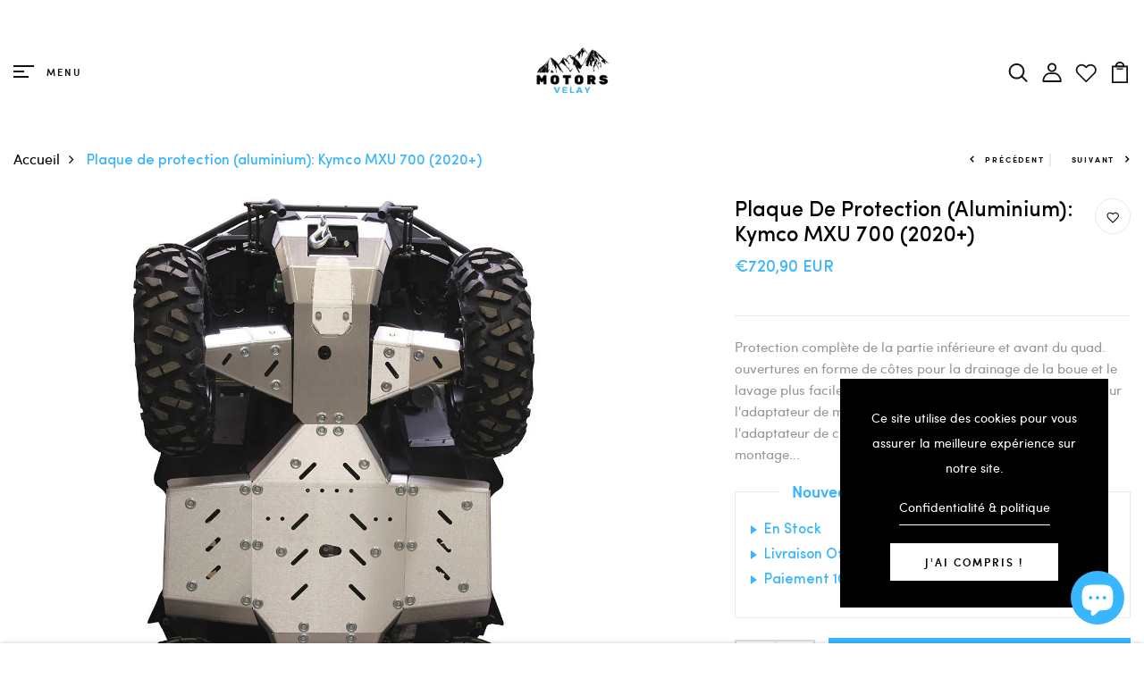

--- FILE ---
content_type: text/html; charset=utf-8
request_url: https://www.motorsvelay.fr/products/skid-plate-full-set-aluminium-kymco-mxu-700-2020
body_size: 64519
content:
<!DOCTYPE html>
<!--[if IE 8]><html class="no-js lt-ie9" lang="en"> <![endif]-->
<!--[if IE 9 ]><html class="ie9 no-js"> <![endif]-->
<!--[if (gt IE 9)|!(IE)]><!--> <html class="no-js p-0"  > <!--<![endif]-->
<head>
	<!-- Added by AVADA SEO Suite -->
	





<meta name="twitter:image" content="http://www.motorsvelay.fr/cdn/shop/files/plaque-de-protection-aluminium-kymco-mxu-700-2020-motorsvelay-386434.jpg?v=1719777564">
    






	<!-- /Added by AVADA SEO Suite -->

  <!-- Basic page needs ================================================== -->
  <meta charset="utf-8">
  <meta http-equiv="X-UA-Compatible" content="IE=edge">

  <!-- Title and description ================================================== -->
  <title>
    Plaque de protection (aluminium): Kymco MXU 700 (2020+) | Kymco - Motors Velay &ndash; Motorsvelay
  </title>

  
  <meta name="description" content="Achetez Plaque de protection (aluminium): Kymco MXU 700 (2020+) de Kymco sur Motors Velay. Livraison rapide, garantie et meilleur prix en Haute-Loire.">
  

  <!-- Helpers ================================================== -->
  <!-- /snippets/social-meta-tags.liquid -->



<link rel="shortcut icon" href="//www.motorsvelay.fr/cdn/shop/t/4/assets/favicon.png?v=5204550603819254841683751500" type="image/png" />

<link rel="apple-touch-icon-precomposed" href="//www.motorsvelay.fr/cdn/shop/t/4/assets/icon-for-mobile.png?v=129741380438513376511719775214" />
<link rel="apple-touch-icon-precomposed" sizes="57x57" href="//www.motorsvelay.fr/cdn/shop/t/4/assets/icon-for-mobile_57x57.png?v=129741380438513376511719775214" />
<link rel="apple-touch-icon-precomposed" sizes="60x60" href="//www.motorsvelay.fr/cdn/shop/t/4/assets/icon-for-mobile_60x60.png?v=129741380438513376511719775214" />
<link rel="apple-touch-icon-precomposed" sizes="72x72" href="//www.motorsvelay.fr/cdn/shop/t/4/assets/icon-for-mobile_72x72.png?v=129741380438513376511719775214" />
<link rel="apple-touch-icon-precomposed" sizes="76x76" href="//www.motorsvelay.fr/cdn/shop/t/4/assets/icon-for-mobile_76x76.png?v=129741380438513376511719775214" />
<link rel="apple-touch-icon-precomposed" sizes="114x114" href="//www.motorsvelay.fr/cdn/shop/t/4/assets/icon-for-mobile_114x114.png?v=129741380438513376511719775214" />
<link rel="apple-touch-icon-precomposed" sizes="120x120" href="//www.motorsvelay.fr/cdn/shop/t/4/assets/icon-for-mobile_120x120.png?v=129741380438513376511719775214" />
<link rel="apple-touch-icon-precomposed" sizes="144x144" href="//www.motorsvelay.fr/cdn/shop/t/4/assets/icon-for-mobile_144x144.png?v=129741380438513376511719775214" />
<link rel="apple-touch-icon-precomposed" sizes="152x152" href="//www.motorsvelay.fr/cdn/shop/t/4/assets/icon-for-mobile_152x152.png?v=129741380438513376511719775214" />



  <meta property="og:type" content="product">
  <meta property="og:title" content="Plaque de protection (aluminium): Kymco MXU 700 (2020+)">
  
  <meta property="og:image" content="http://www.motorsvelay.fr/cdn/shop/files/plaque-de-protection-aluminium-kymco-mxu-700-2020-motorsvelay-386434_grande.jpg?v=1719777564">
  <meta property="og:image:secure_url" content="https://www.motorsvelay.fr/cdn/shop/files/plaque-de-protection-aluminium-kymco-mxu-700-2020-motorsvelay-386434_grande.jpg?v=1719777564">
  
  <meta property="og:image" content="http://www.motorsvelay.fr/cdn/shop/files/plaque-de-protection-aluminium-kymco-mxu-700-2020-motorsvelay-437125_grande.jpg?v=1719777564">
  <meta property="og:image:secure_url" content="https://www.motorsvelay.fr/cdn/shop/files/plaque-de-protection-aluminium-kymco-mxu-700-2020-motorsvelay-437125_grande.jpg?v=1719777564">
  
  <meta property="og:image" content="http://www.motorsvelay.fr/cdn/shop/files/plaque-de-protection-aluminium-kymco-mxu-700-2020-motorsvelay-490855_grande.jpg?v=1719777564">
  <meta property="og:image:secure_url" content="https://www.motorsvelay.fr/cdn/shop/files/plaque-de-protection-aluminium-kymco-mxu-700-2020-motorsvelay-490855_grande.jpg?v=1719777564">
  
  <meta property="og:price:amount" content="720,90">
  <meta property="og:price:currency" content="EUR">


  <meta property="og:description" content="Achetez Plaque de protection (aluminium): Kymco MXU 700 (2020+) de Kymco sur Motors Velay. Livraison rapide, garantie et meilleur prix en Haute-Loire.">

  <meta property="og:url" content="https://www.motorsvelay.fr/products/skid-plate-full-set-aluminium-kymco-mxu-700-2020">
  <meta property="og:site_name" content="Motorsvelay">





<meta name="twitter:card" content="summary">

  <meta name="twitter:title" content="Plaque de protection (aluminium): Kymco MXU 700 (2020+)">
  <meta name="twitter:description" content="Achetez Plaque de protection (aluminium): Kymco MXU 700 (2020+) de Kymco sur Motors Velay. Livraison rapide, garantie et meilleur prix en Haute-Loire.">
  <meta name="twitter:image" content="https://www.motorsvelay.fr/cdn/shop/files/plaque-de-protection-aluminium-kymco-mxu-700-2020-motorsvelay-386434_medium.jpg?v=1719777564">
  <meta name="twitter:image:width" content="240">
  <meta name="twitter:image:height" content="240">


  <link rel="canonical" href="https://www.motorsvelay.fr/products/skid-plate-full-set-aluminium-kymco-mxu-700-2020">
  <meta name="viewport" content="width=device-width,initial-scale=1">
  <meta name="theme-color" content="#7fc9c4">
  <link rel="icon" href="//www.motorsvelay.fr/cdn/shop/t/4/assets/favicon.png?v=5204550603819254841683751500" type="image/png" sizes="16x16">


  <link rel="preconnect" href="https://fonts.gstatic.com">
  <link href="https://fonts.googleapis.com/css2?family=Jost:wght@300;400;500;600&display=swap" rel="stylesheet">
  <!-- font -->
  

<link href="https://fonts.googleapis.com/css2?family=Marcellus&display=swap" rel="stylesheet">
<link href="https://fonts.googleapis.com/css2?family=Grand+Hotel&display=swap" rel="stylesheet">
<link href="https://fonts.googleapis.com/css2?family=Pacifico&display=swap" rel="stylesheet">
<link href='https://fonts.googleapis.com/css?family=Lato' rel='stylesheet'>
<link rel="preconnect" href="https://fonts.gstatic.com">

  <!-- CSS ================================================== -->
  
  <link href="//www.motorsvelay.fr/cdn/shop/t/4/assets/timber.scss.css?v=111034657386366285961719775218" rel="stylesheet" type="text/css" media="all" />
  
  

  <link href="//www.motorsvelay.fr/cdn/shop/t/4/assets/bootstrap.min.css?v=174392269533316748021673443376" rel="stylesheet" type="text/css" media="all" />
  <link href="//www.motorsvelay.fr/cdn/shop/t/4/assets/slick.css?v=98340474046176884051673443378" rel="stylesheet" type="text/css" media="all" />
  <link href="//www.motorsvelay.fr/cdn/shop/t/4/assets/slick-theme.css?v=184272576841816378971673443378" rel="stylesheet" type="text/css" media="all" />
  <link rel="stylesheet" href="//www.motorsvelay.fr/cdn/shop/t/4/assets/jquery.fancybox.min.css?v=19278034316635137701673443378" media="nope!" onload="this.media='all'">
  <link href="//www.motorsvelay.fr/cdn/shop/t/4/assets/style-main.scss.css?v=73174492558747487891673443411" rel="stylesheet" type="text/css" media="all" />
  <link href="//www.motorsvelay.fr/cdn/shop/t/4/assets/engo-customizes.css?v=44489723721707267961696433228" rel="stylesheet" type="text/css" media="all" />
  <link href="//www.motorsvelay.fr/cdn/shop/t/4/assets/animate.min.css?v=30636256313253750241673443376" rel="stylesheet" type="text/css" media="all" />
  


  <!-- Header hook for plugins ================================================== -->
  <script>window.performance && window.performance.mark && window.performance.mark('shopify.content_for_header.start');</script><meta name="google-site-verification" content="Hj8VUsmcT5w6ad_odckx9RtYnWNdYlRp3kbMS_gaECI">
<meta name="facebook-domain-verification" content="n3ktk8i9rufqncj4d1njl0t61ehlym">
<meta id="shopify-digital-wallet" name="shopify-digital-wallet" content="/67354067210/digital_wallets/dialog">
<meta name="shopify-checkout-api-token" content="627b81115354ed369268cd539fdcecf7">
<link rel="alternate" type="application/json+oembed" href="https://www.motorsvelay.fr/products/skid-plate-full-set-aluminium-kymco-mxu-700-2020.oembed">
<script async="async" src="/checkouts/internal/preloads.js?locale=fr-FR"></script>
<script id="apple-pay-shop-capabilities" type="application/json">{"shopId":67354067210,"countryCode":"FR","currencyCode":"EUR","merchantCapabilities":["supports3DS"],"merchantId":"gid:\/\/shopify\/Shop\/67354067210","merchantName":"Motorsvelay","requiredBillingContactFields":["postalAddress","email"],"requiredShippingContactFields":["postalAddress","email"],"shippingType":"shipping","supportedNetworks":["visa","masterCard","amex","maestro"],"total":{"type":"pending","label":"Motorsvelay","amount":"1.00"},"shopifyPaymentsEnabled":true,"supportsSubscriptions":true}</script>
<script id="shopify-features" type="application/json">{"accessToken":"627b81115354ed369268cd539fdcecf7","betas":["rich-media-storefront-analytics"],"domain":"www.motorsvelay.fr","predictiveSearch":true,"shopId":67354067210,"locale":"fr"}</script>
<script>var Shopify = Shopify || {};
Shopify.shop = "motorsvelay.myshopify.com";
Shopify.locale = "fr";
Shopify.currency = {"active":"EUR","rate":"1.0"};
Shopify.country = "FR";
Shopify.theme = {"name":"MOTORSVELAY.FR","id":138079568138,"schema_name":"Petlia","schema_version":"1.0.0","theme_store_id":null,"role":"main"};
Shopify.theme.handle = "null";
Shopify.theme.style = {"id":null,"handle":null};
Shopify.cdnHost = "www.motorsvelay.fr/cdn";
Shopify.routes = Shopify.routes || {};
Shopify.routes.root = "/";</script>
<script type="module">!function(o){(o.Shopify=o.Shopify||{}).modules=!0}(window);</script>
<script>!function(o){function n(){var o=[];function n(){o.push(Array.prototype.slice.apply(arguments))}return n.q=o,n}var t=o.Shopify=o.Shopify||{};t.loadFeatures=n(),t.autoloadFeatures=n()}(window);</script>
<script id="shop-js-analytics" type="application/json">{"pageType":"product"}</script>
<script defer="defer" async type="module" src="//www.motorsvelay.fr/cdn/shopifycloud/shop-js/modules/v2/client.init-shop-cart-sync_XvpUV7qp.fr.esm.js"></script>
<script defer="defer" async type="module" src="//www.motorsvelay.fr/cdn/shopifycloud/shop-js/modules/v2/chunk.common_C2xzKNNs.esm.js"></script>
<script type="module">
  await import("//www.motorsvelay.fr/cdn/shopifycloud/shop-js/modules/v2/client.init-shop-cart-sync_XvpUV7qp.fr.esm.js");
await import("//www.motorsvelay.fr/cdn/shopifycloud/shop-js/modules/v2/chunk.common_C2xzKNNs.esm.js");

  window.Shopify.SignInWithShop?.initShopCartSync?.({"fedCMEnabled":true,"windoidEnabled":true});

</script>
<script>(function() {
  var isLoaded = false;
  function asyncLoad() {
    if (isLoaded) return;
    isLoaded = true;
    var urls = ["https:\/\/cdn.weglot.com\/weglot_script_tag.js?shop=motorsvelay.myshopify.com","\/\/cdn.shopify.com\/proxy\/ff03d6168fcd665e89c366a464cd732812e9e13caf212ec8bc8d7a53b65ae8e5\/konigle.com\/sf\/profitjs\/4bc2819ba9934867b886b8528b625992\/init.js?shop=motorsvelay.myshopify.com\u0026sp-cache-control=cHVibGljLCBtYXgtYWdlPTkwMA","https:\/\/seo.apps.avada.io\/scripttag\/avada-seo-installed.js?shop=motorsvelay.myshopify.com","https:\/\/cdn.trytadapp.com\/loader.js?shop=motorsvelay.myshopify.com","\/\/cdn.shopify.com\/proxy\/815119448792492f7b50877f58ce45c8ba0fcff0751734763b5ff36a2df202ac\/cdn.shopify.com\/s\/files\/1\/0875\/2064\/files\/terms-and-conditions-storefront-v1.0.3.min.js?shop=motorsvelay.myshopify.com\u0026sp-cache-control=cHVibGljLCBtYXgtYWdlPTkwMA"];
    for (var i = 0; i < urls.length; i++) {
      var s = document.createElement('script');
      s.type = 'text/javascript';
      s.async = true;
      s.src = urls[i];
      var x = document.getElementsByTagName('script')[0];
      x.parentNode.insertBefore(s, x);
    }
  };
  if(window.attachEvent) {
    window.attachEvent('onload', asyncLoad);
  } else {
    window.addEventListener('load', asyncLoad, false);
  }
})();</script>
<script id="__st">var __st={"a":67354067210,"offset":3600,"reqid":"475bc68e-a5b9-4127-ae12-864b8f6fcb9f-1768689393","pageurl":"www.motorsvelay.fr\/products\/skid-plate-full-set-aluminium-kymco-mxu-700-2020","u":"4bfa5ca641dc","p":"product","rtyp":"product","rid":8220650078474};</script>
<script>window.ShopifyPaypalV4VisibilityTracking = true;</script>
<script id="captcha-bootstrap">!function(){'use strict';const t='contact',e='account',n='new_comment',o=[[t,t],['blogs',n],['comments',n],[t,'customer']],c=[[e,'customer_login'],[e,'guest_login'],[e,'recover_customer_password'],[e,'create_customer']],r=t=>t.map((([t,e])=>`form[action*='/${t}']:not([data-nocaptcha='true']) input[name='form_type'][value='${e}']`)).join(','),a=t=>()=>t?[...document.querySelectorAll(t)].map((t=>t.form)):[];function s(){const t=[...o],e=r(t);return a(e)}const i='password',u='form_key',d=['recaptcha-v3-token','g-recaptcha-response','h-captcha-response',i],f=()=>{try{return window.sessionStorage}catch{return}},m='__shopify_v',_=t=>t.elements[u];function p(t,e,n=!1){try{const o=window.sessionStorage,c=JSON.parse(o.getItem(e)),{data:r}=function(t){const{data:e,action:n}=t;return t[m]||n?{data:e,action:n}:{data:t,action:n}}(c);for(const[e,n]of Object.entries(r))t.elements[e]&&(t.elements[e].value=n);n&&o.removeItem(e)}catch(o){console.error('form repopulation failed',{error:o})}}const l='form_type',E='cptcha';function T(t){t.dataset[E]=!0}const w=window,h=w.document,L='Shopify',v='ce_forms',y='captcha';let A=!1;((t,e)=>{const n=(g='f06e6c50-85a8-45c8-87d0-21a2b65856fe',I='https://cdn.shopify.com/shopifycloud/storefront-forms-hcaptcha/ce_storefront_forms_captcha_hcaptcha.v1.5.2.iife.js',D={infoText:'Protégé par hCaptcha',privacyText:'Confidentialité',termsText:'Conditions'},(t,e,n)=>{const o=w[L][v],c=o.bindForm;if(c)return c(t,g,e,D).then(n);var r;o.q.push([[t,g,e,D],n]),r=I,A||(h.body.append(Object.assign(h.createElement('script'),{id:'captcha-provider',async:!0,src:r})),A=!0)});var g,I,D;w[L]=w[L]||{},w[L][v]=w[L][v]||{},w[L][v].q=[],w[L][y]=w[L][y]||{},w[L][y].protect=function(t,e){n(t,void 0,e),T(t)},Object.freeze(w[L][y]),function(t,e,n,w,h,L){const[v,y,A,g]=function(t,e,n){const i=e?o:[],u=t?c:[],d=[...i,...u],f=r(d),m=r(i),_=r(d.filter((([t,e])=>n.includes(e))));return[a(f),a(m),a(_),s()]}(w,h,L),I=t=>{const e=t.target;return e instanceof HTMLFormElement?e:e&&e.form},D=t=>v().includes(t);t.addEventListener('submit',(t=>{const e=I(t);if(!e)return;const n=D(e)&&!e.dataset.hcaptchaBound&&!e.dataset.recaptchaBound,o=_(e),c=g().includes(e)&&(!o||!o.value);(n||c)&&t.preventDefault(),c&&!n&&(function(t){try{if(!f())return;!function(t){const e=f();if(!e)return;const n=_(t);if(!n)return;const o=n.value;o&&e.removeItem(o)}(t);const e=Array.from(Array(32),(()=>Math.random().toString(36)[2])).join('');!function(t,e){_(t)||t.append(Object.assign(document.createElement('input'),{type:'hidden',name:u})),t.elements[u].value=e}(t,e),function(t,e){const n=f();if(!n)return;const o=[...t.querySelectorAll(`input[type='${i}']`)].map((({name:t})=>t)),c=[...d,...o],r={};for(const[a,s]of new FormData(t).entries())c.includes(a)||(r[a]=s);n.setItem(e,JSON.stringify({[m]:1,action:t.action,data:r}))}(t,e)}catch(e){console.error('failed to persist form',e)}}(e),e.submit())}));const S=(t,e)=>{t&&!t.dataset[E]&&(n(t,e.some((e=>e===t))),T(t))};for(const o of['focusin','change'])t.addEventListener(o,(t=>{const e=I(t);D(e)&&S(e,y())}));const B=e.get('form_key'),M=e.get(l),P=B&&M;t.addEventListener('DOMContentLoaded',(()=>{const t=y();if(P)for(const e of t)e.elements[l].value===M&&p(e,B);[...new Set([...A(),...v().filter((t=>'true'===t.dataset.shopifyCaptcha))])].forEach((e=>S(e,t)))}))}(h,new URLSearchParams(w.location.search),n,t,e,['guest_login'])})(!0,!0)}();</script>
<script integrity="sha256-4kQ18oKyAcykRKYeNunJcIwy7WH5gtpwJnB7kiuLZ1E=" data-source-attribution="shopify.loadfeatures" defer="defer" src="//www.motorsvelay.fr/cdn/shopifycloud/storefront/assets/storefront/load_feature-a0a9edcb.js" crossorigin="anonymous"></script>
<script data-source-attribution="shopify.dynamic_checkout.dynamic.init">var Shopify=Shopify||{};Shopify.PaymentButton=Shopify.PaymentButton||{isStorefrontPortableWallets:!0,init:function(){window.Shopify.PaymentButton.init=function(){};var t=document.createElement("script");t.src="https://www.motorsvelay.fr/cdn/shopifycloud/portable-wallets/latest/portable-wallets.fr.js",t.type="module",document.head.appendChild(t)}};
</script>
<script data-source-attribution="shopify.dynamic_checkout.buyer_consent">
  function portableWalletsHideBuyerConsent(e){var t=document.getElementById("shopify-buyer-consent"),n=document.getElementById("shopify-subscription-policy-button");t&&n&&(t.classList.add("hidden"),t.setAttribute("aria-hidden","true"),n.removeEventListener("click",e))}function portableWalletsShowBuyerConsent(e){var t=document.getElementById("shopify-buyer-consent"),n=document.getElementById("shopify-subscription-policy-button");t&&n&&(t.classList.remove("hidden"),t.removeAttribute("aria-hidden"),n.addEventListener("click",e))}window.Shopify?.PaymentButton&&(window.Shopify.PaymentButton.hideBuyerConsent=portableWalletsHideBuyerConsent,window.Shopify.PaymentButton.showBuyerConsent=portableWalletsShowBuyerConsent);
</script>
<script>
  function portableWalletsCleanup(e){e&&e.src&&console.error("Failed to load portable wallets script "+e.src);var t=document.querySelectorAll("shopify-accelerated-checkout .shopify-payment-button__skeleton, shopify-accelerated-checkout-cart .wallet-cart-button__skeleton"),e=document.getElementById("shopify-buyer-consent");for(let e=0;e<t.length;e++)t[e].remove();e&&e.remove()}function portableWalletsNotLoadedAsModule(e){e instanceof ErrorEvent&&"string"==typeof e.message&&e.message.includes("import.meta")&&"string"==typeof e.filename&&e.filename.includes("portable-wallets")&&(window.removeEventListener("error",portableWalletsNotLoadedAsModule),window.Shopify.PaymentButton.failedToLoad=e,"loading"===document.readyState?document.addEventListener("DOMContentLoaded",window.Shopify.PaymentButton.init):window.Shopify.PaymentButton.init())}window.addEventListener("error",portableWalletsNotLoadedAsModule);
</script>

<script type="module" src="https://www.motorsvelay.fr/cdn/shopifycloud/portable-wallets/latest/portable-wallets.fr.js" onError="portableWalletsCleanup(this)" crossorigin="anonymous"></script>
<script nomodule>
  document.addEventListener("DOMContentLoaded", portableWalletsCleanup);
</script>

<link id="shopify-accelerated-checkout-styles" rel="stylesheet" media="screen" href="https://www.motorsvelay.fr/cdn/shopifycloud/portable-wallets/latest/accelerated-checkout-backwards-compat.css" crossorigin="anonymous">
<style id="shopify-accelerated-checkout-cart">
        #shopify-buyer-consent {
  margin-top: 1em;
  display: inline-block;
  width: 100%;
}

#shopify-buyer-consent.hidden {
  display: none;
}

#shopify-subscription-policy-button {
  background: none;
  border: none;
  padding: 0;
  text-decoration: underline;
  font-size: inherit;
  cursor: pointer;
}

#shopify-subscription-policy-button::before {
  box-shadow: none;
}

      </style>

<script>window.performance && window.performance.mark && window.performance.mark('shopify.content_for_header.end');</script>
  <!-- /snippets/oldIE-js.liquid -->


<!--[if lt IE 9]>
<script src="//cdnjs.cloudflare.com/ajax/libs/html5shiv/3.7.2/html5shiv.min.js" type="text/javascript"></script>
<script src="//www.motorsvelay.fr/cdn/shop/t/4/assets/respond.min.js?2889" type="text/javascript"></script>
<link href="//www.motorsvelay.fr/cdn/shop/t/4/assets/respond-proxy.html" id="respond-proxy" rel="respond-proxy" />
<link href="//www.motorsvelay.fr/search?q=a325a2497db834baa5b04c60635ca647" id="respond-redirect" rel="respond-redirect" />
<script src="//www.motorsvelay.fr/search?q=a325a2497db834baa5b04c60635ca647" type="text/javascript"></script>
<![endif]-->


  <script src="//www.motorsvelay.fr/cdn/shop/t/4/assets/jquery-3.5.0.min.js?v=16874778797910128561673443377" type="text/javascript"></script>
  <script src="//www.motorsvelay.fr/cdn/shopifycloud/storefront/assets/themes_support/api.jquery-7ab1a3a4.js" type="text/javascript"></script>
  <script src="//www.motorsvelay.fr/cdn/shop/t/4/assets/modernizr-2.8.3.min.js?v=174727525422211915231673443378" type="text/javascript"></script>
  <script src="//www.motorsvelay.fr/cdn/shopifycloud/storefront/assets/themes_support/option_selection-b017cd28.js" type="text/javascript"></script>
  <script src="//www.motorsvelay.fr/cdn/shop/t/4/assets/lazysizes.min.js?v=18178776694225242271673443378" type="text/javascript"></script>
  <link rel="stylesheet" href="https://maxcdn.bootstrapcdn.com/font-awesome/4.7.0/css/font-awesome.min.css">


  <script>
    window.ajax_cart = true;
    window.money_format = '€{{amount_with_comma_separator}} EUR';
    window.shop_currency = 'EUR';
    window.show_multiple_currencies = true;
    window.loading_url = "//www.motorsvelay.fr/cdn/shop/t/4/assets/loader.gif?v=9076874988191347041673443378";
    window.use_color_swatch = true;
    window.product_image_resize = true;
    window.enable_sidebar_multiple_choice = true;

    window.file_url = "//www.motorsvelay.fr/cdn/shop/files/?2889";
    window.asset_url = "";
    window.images_size = {
      is_crop: true,
      ratio_width : 1,
      ratio_height : 1,
    };
    window.inventory_text = {
      in_stock: "En Stock",
      many_in_stock: "Translation missing: fr.products.product.many_in_stock",
      out_of_stock: "Rupture de stock",
      add_to_cart: "Ajouter au panier",
      sold_out: "Épuisé",
      unavailable: "Non disponible"
    };

    window.sidebar_toggle = {
      show_sidebar_toggle: "Translation missing: fr.general.sidebar_toggle.show_sidebar_toggle",
      hide_sidebar_toggle: "Translation missing: fr.general.sidebar_toggle.hide_sidebar_toggle"
    };

  </script>

  
  

  <!-- /snippets/social-meta-tags.liquid -->



<link rel="shortcut icon" href="//www.motorsvelay.fr/cdn/shop/t/4/assets/favicon.png?v=5204550603819254841683751500" type="image/png" />

<link rel="apple-touch-icon-precomposed" href="//www.motorsvelay.fr/cdn/shop/t/4/assets/icon-for-mobile.png?v=129741380438513376511719775214" />
<link rel="apple-touch-icon-precomposed" sizes="57x57" href="//www.motorsvelay.fr/cdn/shop/t/4/assets/icon-for-mobile_57x57.png?v=129741380438513376511719775214" />
<link rel="apple-touch-icon-precomposed" sizes="60x60" href="//www.motorsvelay.fr/cdn/shop/t/4/assets/icon-for-mobile_60x60.png?v=129741380438513376511719775214" />
<link rel="apple-touch-icon-precomposed" sizes="72x72" href="//www.motorsvelay.fr/cdn/shop/t/4/assets/icon-for-mobile_72x72.png?v=129741380438513376511719775214" />
<link rel="apple-touch-icon-precomposed" sizes="76x76" href="//www.motorsvelay.fr/cdn/shop/t/4/assets/icon-for-mobile_76x76.png?v=129741380438513376511719775214" />
<link rel="apple-touch-icon-precomposed" sizes="114x114" href="//www.motorsvelay.fr/cdn/shop/t/4/assets/icon-for-mobile_114x114.png?v=129741380438513376511719775214" />
<link rel="apple-touch-icon-precomposed" sizes="120x120" href="//www.motorsvelay.fr/cdn/shop/t/4/assets/icon-for-mobile_120x120.png?v=129741380438513376511719775214" />
<link rel="apple-touch-icon-precomposed" sizes="144x144" href="//www.motorsvelay.fr/cdn/shop/t/4/assets/icon-for-mobile_144x144.png?v=129741380438513376511719775214" />
<link rel="apple-touch-icon-precomposed" sizes="152x152" href="//www.motorsvelay.fr/cdn/shop/t/4/assets/icon-for-mobile_152x152.png?v=129741380438513376511719775214" />



  <meta property="og:type" content="product">
  <meta property="og:title" content="Plaque de protection (aluminium): Kymco MXU 700 (2020+)">
  
  <meta property="og:image" content="http://www.motorsvelay.fr/cdn/shop/files/plaque-de-protection-aluminium-kymco-mxu-700-2020-motorsvelay-386434_grande.jpg?v=1719777564">
  <meta property="og:image:secure_url" content="https://www.motorsvelay.fr/cdn/shop/files/plaque-de-protection-aluminium-kymco-mxu-700-2020-motorsvelay-386434_grande.jpg?v=1719777564">
  
  <meta property="og:image" content="http://www.motorsvelay.fr/cdn/shop/files/plaque-de-protection-aluminium-kymco-mxu-700-2020-motorsvelay-437125_grande.jpg?v=1719777564">
  <meta property="og:image:secure_url" content="https://www.motorsvelay.fr/cdn/shop/files/plaque-de-protection-aluminium-kymco-mxu-700-2020-motorsvelay-437125_grande.jpg?v=1719777564">
  
  <meta property="og:image" content="http://www.motorsvelay.fr/cdn/shop/files/plaque-de-protection-aluminium-kymco-mxu-700-2020-motorsvelay-490855_grande.jpg?v=1719777564">
  <meta property="og:image:secure_url" content="https://www.motorsvelay.fr/cdn/shop/files/plaque-de-protection-aluminium-kymco-mxu-700-2020-motorsvelay-490855_grande.jpg?v=1719777564">
  
  <meta property="og:price:amount" content="720,90">
  <meta property="og:price:currency" content="EUR">


  <meta property="og:description" content="Achetez Plaque de protection (aluminium): Kymco MXU 700 (2020+) de Kymco sur Motors Velay. Livraison rapide, garantie et meilleur prix en Haute-Loire.">

  <meta property="og:url" content="https://www.motorsvelay.fr/products/skid-plate-full-set-aluminium-kymco-mxu-700-2020">
  <meta property="og:site_name" content="Motorsvelay">





<meta name="twitter:card" content="summary">

  <meta name="twitter:title" content="Plaque de protection (aluminium): Kymco MXU 700 (2020+)">
  <meta name="twitter:description" content="Achetez Plaque de protection (aluminium): Kymco MXU 700 (2020+) de Kymco sur Motors Velay. Livraison rapide, garantie et meilleur prix en Haute-Loire.">
  <meta name="twitter:image" content="https://www.motorsvelay.fr/cdn/shop/files/plaque-de-protection-aluminium-kymco-mxu-700-2020-motorsvelay-386434_medium.jpg?v=1719777564">
  <meta name="twitter:image:width" content="240">
  <meta name="twitter:image:height" content="240">



  <link rel="alternate" hreflang="en" href="https://www.motorsvelay.fr/products/skid-plate-full-set-aluminium-kymco-mxu-700-2020">
<link rel="alternate" hreflang="fr" href="https://www.motorsvelay.fr/a/l/fr/products/skid-plate-full-set-aluminium-kymco-mxu-700-2020">


  <!--Start Weglot Script-->
<script src="//cdn.weglot.com/weglot.min.js"></script>
<script id="has-script-tags">Weglot.initialize({ api_key:"wg_c17b1ebca2f91e92a638af36074f32d82" });</script>
<!--End Weglot Script-->

<!-- BEGIN app block: shopify://apps/judge-me-reviews/blocks/judgeme_core/61ccd3b1-a9f2-4160-9fe9-4fec8413e5d8 --><!-- Start of Judge.me Core -->






<link rel="dns-prefetch" href="https://cdnwidget.judge.me">
<link rel="dns-prefetch" href="https://cdn.judge.me">
<link rel="dns-prefetch" href="https://cdn1.judge.me">
<link rel="dns-prefetch" href="https://api.judge.me">

<script data-cfasync='false' class='jdgm-settings-script'>window.jdgmSettings={"pagination":5,"disable_web_reviews":false,"badge_no_review_text":"Aucun avis","badge_n_reviews_text":"{{ n }} avis","hide_badge_preview_if_no_reviews":true,"badge_hide_text":false,"enforce_center_preview_badge":false,"widget_title":"Avis Clients","widget_open_form_text":"Écrire un avis","widget_close_form_text":"Annuler l'avis","widget_refresh_page_text":"Actualiser la page","widget_summary_text":"Basé sur {{ number_of_reviews }} avis","widget_no_review_text":"Soyez le premier à écrire un avis","widget_name_field_text":"Nom d'affichage","widget_verified_name_field_text":"Nom vérifié (public)","widget_name_placeholder_text":"Nom d'affichage","widget_required_field_error_text":"Ce champ est obligatoire.","widget_email_field_text":"Adresse email","widget_verified_email_field_text":"Email vérifié (privé, ne peut pas être modifié)","widget_email_placeholder_text":"Votre adresse email","widget_email_field_error_text":"Veuillez entrer une adresse email valide.","widget_rating_field_text":"Évaluation","widget_review_title_field_text":"Titre de l'avis","widget_review_title_placeholder_text":"Donnez un titre à votre avis","widget_review_body_field_text":"Contenu de l'avis","widget_review_body_placeholder_text":"Commencez à écrire ici...","widget_pictures_field_text":"Photo/Vidéo (facultatif)","widget_submit_review_text":"Soumettre l'avis","widget_submit_verified_review_text":"Soumettre un avis vérifié","widget_submit_success_msg_with_auto_publish":"Merci ! Veuillez actualiser la page dans quelques instants pour voir votre avis. Vous pouvez supprimer ou modifier votre avis en vous connectant à \u003ca href='https://judge.me/login' target='_blank' rel='nofollow noopener'\u003eJudge.me\u003c/a\u003e","widget_submit_success_msg_no_auto_publish":"Merci ! Votre avis sera publié dès qu'il sera approuvé par l'administrateur de la boutique. Vous pouvez supprimer ou modifier votre avis en vous connectant à \u003ca href='https://judge.me/login' target='_blank' rel='nofollow noopener'\u003eJudge.me\u003c/a\u003e","widget_show_default_reviews_out_of_total_text":"Affichage de {{ n_reviews_shown }} sur {{ n_reviews }} avis.","widget_show_all_link_text":"Tout afficher","widget_show_less_link_text":"Afficher moins","widget_author_said_text":"{{ reviewer_name }} a dit :","widget_days_text":"il y a {{ n }} jour/jours","widget_weeks_text":"il y a {{ n }} semaine/semaines","widget_months_text":"il y a {{ n }} mois","widget_years_text":"il y a {{ n }} an/ans","widget_yesterday_text":"Hier","widget_today_text":"Aujourd'hui","widget_replied_text":"\u003e\u003e {{ shop_name }} a répondu :","widget_read_more_text":"Lire plus","widget_reviewer_name_as_initial":"","widget_rating_filter_color":"#fbcd0a","widget_rating_filter_see_all_text":"Voir tous les avis","widget_sorting_most_recent_text":"Plus récents","widget_sorting_highest_rating_text":"Meilleures notes","widget_sorting_lowest_rating_text":"Notes les plus basses","widget_sorting_with_pictures_text":"Uniquement les photos","widget_sorting_most_helpful_text":"Plus utiles","widget_open_question_form_text":"Poser une question","widget_reviews_subtab_text":"Avis","widget_questions_subtab_text":"Questions","widget_question_label_text":"Question","widget_answer_label_text":"Réponse","widget_question_placeholder_text":"Écrivez votre question ici","widget_submit_question_text":"Soumettre la question","widget_question_submit_success_text":"Merci pour votre question ! Nous vous notifierons dès qu'elle aura une réponse.","verified_badge_text":"Vérifié","verified_badge_bg_color":"","verified_badge_text_color":"","verified_badge_placement":"left-of-reviewer-name","widget_review_max_height":"","widget_hide_border":false,"widget_social_share":false,"widget_thumb":false,"widget_review_location_show":false,"widget_location_format":"","all_reviews_include_out_of_store_products":true,"all_reviews_out_of_store_text":"(hors boutique)","all_reviews_pagination":100,"all_reviews_product_name_prefix_text":"à propos de","enable_review_pictures":true,"enable_question_anwser":false,"widget_theme":"default","review_date_format":"mm/dd/yyyy","default_sort_method":"most-recent","widget_product_reviews_subtab_text":"Avis Produits","widget_shop_reviews_subtab_text":"Avis Boutique","widget_other_products_reviews_text":"Avis pour d'autres produits","widget_store_reviews_subtab_text":"Avis de la boutique","widget_no_store_reviews_text":"Cette boutique n'a pas encore reçu d'avis","widget_web_restriction_product_reviews_text":"Ce produit n'a pas encore reçu d'avis","widget_no_items_text":"Aucun élément trouvé","widget_show_more_text":"Afficher plus","widget_write_a_store_review_text":"Écrire un avis sur la boutique","widget_other_languages_heading":"Avis dans d'autres langues","widget_translate_review_text":"Traduire l'avis en {{ language }}","widget_translating_review_text":"Traduction en cours...","widget_show_original_translation_text":"Afficher l'original ({{ language }})","widget_translate_review_failed_text":"Impossible de traduire cet avis.","widget_translate_review_retry_text":"Réessayer","widget_translate_review_try_again_later_text":"Réessayez plus tard","show_product_url_for_grouped_product":false,"widget_sorting_pictures_first_text":"Photos en premier","show_pictures_on_all_rev_page_mobile":false,"show_pictures_on_all_rev_page_desktop":false,"floating_tab_hide_mobile_install_preference":false,"floating_tab_button_name":"★ Avis","floating_tab_title":"Laissons nos clients parler pour nous","floating_tab_button_color":"","floating_tab_button_background_color":"","floating_tab_url":"","floating_tab_url_enabled":false,"floating_tab_tab_style":"text","all_reviews_text_badge_text":"Les clients nous notent {{ shop.metafields.judgeme.all_reviews_rating | round: 1 }}/5 basé sur {{ shop.metafields.judgeme.all_reviews_count }} avis.","all_reviews_text_badge_text_branded_style":"{{ shop.metafields.judgeme.all_reviews_rating | round: 1 }} sur 5 étoiles basé sur {{ shop.metafields.judgeme.all_reviews_count }} avis","is_all_reviews_text_badge_a_link":false,"show_stars_for_all_reviews_text_badge":false,"all_reviews_text_badge_url":"","all_reviews_text_style":"branded","all_reviews_text_color_style":"judgeme_brand_color","all_reviews_text_color":"#108474","all_reviews_text_show_jm_brand":true,"featured_carousel_show_header":true,"featured_carousel_title":"Laissons nos clients parler pour nous","testimonials_carousel_title":"Les clients nous disent","videos_carousel_title":"Histoire de clients réels","cards_carousel_title":"Les clients nous disent","featured_carousel_count_text":"sur {{ n }} avis","featured_carousel_add_link_to_all_reviews_page":false,"featured_carousel_url":"","featured_carousel_show_images":true,"featured_carousel_autoslide_interval":5,"featured_carousel_arrows_on_the_sides":false,"featured_carousel_height":250,"featured_carousel_width":80,"featured_carousel_image_size":0,"featured_carousel_image_height":250,"featured_carousel_arrow_color":"#eeeeee","verified_count_badge_style":"branded","verified_count_badge_orientation":"horizontal","verified_count_badge_color_style":"judgeme_brand_color","verified_count_badge_color":"#108474","is_verified_count_badge_a_link":false,"verified_count_badge_url":"","verified_count_badge_show_jm_brand":true,"widget_rating_preset_default":5,"widget_first_sub_tab":"product-reviews","widget_show_histogram":true,"widget_histogram_use_custom_color":false,"widget_pagination_use_custom_color":false,"widget_star_use_custom_color":false,"widget_verified_badge_use_custom_color":false,"widget_write_review_use_custom_color":false,"picture_reminder_submit_button":"Upload Pictures","enable_review_videos":false,"mute_video_by_default":false,"widget_sorting_videos_first_text":"Vidéos en premier","widget_review_pending_text":"En attente","featured_carousel_items_for_large_screen":3,"social_share_options_order":"Facebook,Twitter","remove_microdata_snippet":false,"disable_json_ld":false,"enable_json_ld_products":false,"preview_badge_show_question_text":false,"preview_badge_no_question_text":"Aucune question","preview_badge_n_question_text":"{{ number_of_questions }} question/questions","qa_badge_show_icon":false,"qa_badge_position":"same-row","remove_judgeme_branding":false,"widget_add_search_bar":false,"widget_search_bar_placeholder":"Recherche","widget_sorting_verified_only_text":"Vérifiés uniquement","featured_carousel_theme":"default","featured_carousel_show_rating":true,"featured_carousel_show_title":true,"featured_carousel_show_body":true,"featured_carousel_show_date":false,"featured_carousel_show_reviewer":true,"featured_carousel_show_product":false,"featured_carousel_header_background_color":"#108474","featured_carousel_header_text_color":"#ffffff","featured_carousel_name_product_separator":"reviewed","featured_carousel_full_star_background":"#108474","featured_carousel_empty_star_background":"#dadada","featured_carousel_vertical_theme_background":"#f9fafb","featured_carousel_verified_badge_enable":true,"featured_carousel_verified_badge_color":"#108474","featured_carousel_border_style":"round","featured_carousel_review_line_length_limit":3,"featured_carousel_more_reviews_button_text":"Lire plus d'avis","featured_carousel_view_product_button_text":"Voir le produit","all_reviews_page_load_reviews_on":"scroll","all_reviews_page_load_more_text":"Charger plus d'avis","disable_fb_tab_reviews":false,"enable_ajax_cdn_cache":false,"widget_advanced_speed_features":5,"widget_public_name_text":"affiché publiquement comme","default_reviewer_name":"John Smith","default_reviewer_name_has_non_latin":true,"widget_reviewer_anonymous":"Anonyme","medals_widget_title":"Médailles d'avis Judge.me","medals_widget_background_color":"#f9fafb","medals_widget_position":"footer_all_pages","medals_widget_border_color":"#f9fafb","medals_widget_verified_text_position":"left","medals_widget_use_monochromatic_version":false,"medals_widget_elements_color":"#108474","show_reviewer_avatar":true,"widget_invalid_yt_video_url_error_text":"Pas une URL de vidéo YouTube","widget_max_length_field_error_text":"Veuillez ne pas dépasser {0} caractères.","widget_show_country_flag":false,"widget_show_collected_via_shop_app":true,"widget_verified_by_shop_badge_style":"light","widget_verified_by_shop_text":"Vérifié par la boutique","widget_show_photo_gallery":false,"widget_load_with_code_splitting":true,"widget_ugc_install_preference":false,"widget_ugc_title":"Fait par nous, partagé par vous","widget_ugc_subtitle":"Taguez-nous pour voir votre photo mise en avant sur notre page","widget_ugc_arrows_color":"#ffffff","widget_ugc_primary_button_text":"Acheter maintenant","widget_ugc_primary_button_background_color":"#108474","widget_ugc_primary_button_text_color":"#ffffff","widget_ugc_primary_button_border_width":"0","widget_ugc_primary_button_border_style":"none","widget_ugc_primary_button_border_color":"#108474","widget_ugc_primary_button_border_radius":"25","widget_ugc_secondary_button_text":"Charger plus","widget_ugc_secondary_button_background_color":"#ffffff","widget_ugc_secondary_button_text_color":"#108474","widget_ugc_secondary_button_border_width":"2","widget_ugc_secondary_button_border_style":"solid","widget_ugc_secondary_button_border_color":"#108474","widget_ugc_secondary_button_border_radius":"25","widget_ugc_reviews_button_text":"Voir les avis","widget_ugc_reviews_button_background_color":"#ffffff","widget_ugc_reviews_button_text_color":"#108474","widget_ugc_reviews_button_border_width":"2","widget_ugc_reviews_button_border_style":"solid","widget_ugc_reviews_button_border_color":"#108474","widget_ugc_reviews_button_border_radius":"25","widget_ugc_reviews_button_link_to":"judgeme-reviews-page","widget_ugc_show_post_date":true,"widget_ugc_max_width":"800","widget_rating_metafield_value_type":true,"widget_primary_color":"#108474","widget_enable_secondary_color":false,"widget_secondary_color":"#edf5f5","widget_summary_average_rating_text":"{{ average_rating }} sur 5","widget_media_grid_title":"Photos \u0026 vidéos clients","widget_media_grid_see_more_text":"Voir plus","widget_round_style":false,"widget_show_product_medals":true,"widget_verified_by_judgeme_text":"Vérifié par Judge.me","widget_show_store_medals":true,"widget_verified_by_judgeme_text_in_store_medals":"Vérifié par Judge.me","widget_media_field_exceed_quantity_message":"Désolé, nous ne pouvons accepter que {{ max_media }} pour un avis.","widget_media_field_exceed_limit_message":"{{ file_name }} est trop volumineux, veuillez sélectionner un {{ media_type }} de moins de {{ size_limit }}MB.","widget_review_submitted_text":"Avis soumis !","widget_question_submitted_text":"Question soumise !","widget_close_form_text_question":"Annuler","widget_write_your_answer_here_text":"Écrivez votre réponse ici","widget_enabled_branded_link":true,"widget_show_collected_by_judgeme":true,"widget_reviewer_name_color":"","widget_write_review_text_color":"","widget_write_review_bg_color":"","widget_collected_by_judgeme_text":"collecté par Judge.me","widget_pagination_type":"standard","widget_load_more_text":"Charger plus","widget_load_more_color":"#108474","widget_full_review_text":"Avis complet","widget_read_more_reviews_text":"Lire plus d'avis","widget_read_questions_text":"Lire les questions","widget_questions_and_answers_text":"Questions \u0026 Réponses","widget_verified_by_text":"Vérifié par","widget_verified_text":"Vérifié","widget_number_of_reviews_text":"{{ number_of_reviews }} avis","widget_back_button_text":"Retour","widget_next_button_text":"Suivant","widget_custom_forms_filter_button":"Filtres","custom_forms_style":"horizontal","widget_show_review_information":false,"how_reviews_are_collected":"Comment les avis sont-ils collectés ?","widget_show_review_keywords":false,"widget_gdpr_statement":"Comment nous utilisons vos données : Nous vous contacterons uniquement à propos de l'avis que vous avez laissé, et seulement si nécessaire. En soumettant votre avis, vous acceptez les \u003ca href='https://judge.me/terms' target='_blank' rel='nofollow noopener'\u003econditions\u003c/a\u003e, la \u003ca href='https://judge.me/privacy' target='_blank' rel='nofollow noopener'\u003epolitique de confidentialité\u003c/a\u003e et les \u003ca href='https://judge.me/content-policy' target='_blank' rel='nofollow noopener'\u003epolitiques de contenu\u003c/a\u003e de Judge.me.","widget_multilingual_sorting_enabled":false,"widget_translate_review_content_enabled":false,"widget_translate_review_content_method":"manual","popup_widget_review_selection":"automatically_with_pictures","popup_widget_round_border_style":true,"popup_widget_show_title":true,"popup_widget_show_body":true,"popup_widget_show_reviewer":false,"popup_widget_show_product":true,"popup_widget_show_pictures":true,"popup_widget_use_review_picture":true,"popup_widget_show_on_home_page":true,"popup_widget_show_on_product_page":true,"popup_widget_show_on_collection_page":true,"popup_widget_show_on_cart_page":true,"popup_widget_position":"bottom_left","popup_widget_first_review_delay":5,"popup_widget_duration":5,"popup_widget_interval":5,"popup_widget_review_count":5,"popup_widget_hide_on_mobile":true,"review_snippet_widget_round_border_style":true,"review_snippet_widget_card_color":"#FFFFFF","review_snippet_widget_slider_arrows_background_color":"#FFFFFF","review_snippet_widget_slider_arrows_color":"#000000","review_snippet_widget_star_color":"#108474","show_product_variant":false,"all_reviews_product_variant_label_text":"Variante : ","widget_show_verified_branding":true,"widget_ai_summary_title":"Les clients disent","widget_ai_summary_disclaimer":"Résumé des avis généré par IA basé sur les avis clients récents","widget_show_ai_summary":false,"widget_show_ai_summary_bg":false,"widget_show_review_title_input":true,"redirect_reviewers_invited_via_email":"review_widget","request_store_review_after_product_review":false,"request_review_other_products_in_order":false,"review_form_color_scheme":"default","review_form_corner_style":"square","review_form_star_color":{},"review_form_text_color":"#333333","review_form_background_color":"#ffffff","review_form_field_background_color":"#fafafa","review_form_button_color":{},"review_form_button_text_color":"#ffffff","review_form_modal_overlay_color":"#000000","review_content_screen_title_text":"Comment évalueriez-vous ce produit ?","review_content_introduction_text":"Nous serions ravis que vous partagiez un peu votre expérience.","store_review_form_title_text":"Comment évalueriez-vous cette boutique ?","store_review_form_introduction_text":"Nous serions ravis que vous partagiez un peu votre expérience.","show_review_guidance_text":true,"one_star_review_guidance_text":"Mauvais","five_star_review_guidance_text":"Excellent","customer_information_screen_title_text":"À propos de vous","customer_information_introduction_text":"Veuillez nous en dire plus sur vous.","custom_questions_screen_title_text":"Votre expérience en détail","custom_questions_introduction_text":"Voici quelques questions pour nous aider à mieux comprendre votre expérience.","review_submitted_screen_title_text":"Merci pour votre avis !","review_submitted_screen_thank_you_text":"Nous le traitons et il apparaîtra bientôt dans la boutique.","review_submitted_screen_email_verification_text":"Veuillez confirmer votre email en cliquant sur le lien que nous venons de vous envoyer. Cela nous aide à maintenir des avis authentiques.","review_submitted_request_store_review_text":"Aimeriez-vous partager votre expérience d'achat avec nous ?","review_submitted_review_other_products_text":"Aimeriez-vous évaluer ces produits ?","store_review_screen_title_text":"Voulez-vous partager votre expérience de shopping avec nous ?","store_review_introduction_text":"Nous apprécions votre retour d'expérience et nous l'utilisons pour nous améliorer. Veuillez partager vos pensées ou suggestions.","reviewer_media_screen_title_picture_text":"Partager une photo","reviewer_media_introduction_picture_text":"Téléchargez une photo pour étayer votre avis.","reviewer_media_screen_title_video_text":"Partager une vidéo","reviewer_media_introduction_video_text":"Téléchargez une vidéo pour étayer votre avis.","reviewer_media_screen_title_picture_or_video_text":"Partager une photo ou une vidéo","reviewer_media_introduction_picture_or_video_text":"Téléchargez une photo ou une vidéo pour étayer votre avis.","reviewer_media_youtube_url_text":"Collez votre URL Youtube ici","advanced_settings_next_step_button_text":"Suivant","advanced_settings_close_review_button_text":"Fermer","modal_write_review_flow":false,"write_review_flow_required_text":"Obligatoire","write_review_flow_privacy_message_text":"Nous respectons votre vie privée.","write_review_flow_anonymous_text":"Avis anonyme","write_review_flow_visibility_text":"Ne sera pas visible pour les autres clients.","write_review_flow_multiple_selection_help_text":"Sélectionnez autant que vous le souhaitez","write_review_flow_single_selection_help_text":"Sélectionnez une option","write_review_flow_required_field_error_text":"Ce champ est obligatoire","write_review_flow_invalid_email_error_text":"Veuillez saisir une adresse email valide","write_review_flow_max_length_error_text":"Max. {{ max_length }} caractères.","write_review_flow_media_upload_text":"\u003cb\u003eCliquez pour télécharger\u003c/b\u003e ou glissez-déposez","write_review_flow_gdpr_statement":"Nous vous contacterons uniquement au sujet de votre avis si nécessaire. En soumettant votre avis, vous acceptez nos \u003ca href='https://judge.me/terms' target='_blank' rel='nofollow noopener'\u003econditions d'utilisation\u003c/a\u003e et notre \u003ca href='https://judge.me/privacy' target='_blank' rel='nofollow noopener'\u003epolitique de confidentialité\u003c/a\u003e.","rating_only_reviews_enabled":false,"show_negative_reviews_help_screen":false,"new_review_flow_help_screen_rating_threshold":3,"negative_review_resolution_screen_title_text":"Dites-nous plus","negative_review_resolution_text":"Votre expérience est importante pour nous. S'il y a eu des problèmes avec votre achat, nous sommes là pour vous aider. N'hésitez pas à nous contacter, nous aimerions avoir l'opportunité de corriger les choses.","negative_review_resolution_button_text":"Contactez-nous","negative_review_resolution_proceed_with_review_text":"Laisser un avis","negative_review_resolution_subject":"Problème avec l'achat de {{ shop_name }}.{{ order_name }}","preview_badge_collection_page_install_status":false,"widget_review_custom_css":"","preview_badge_custom_css":"","preview_badge_stars_count":"5-stars","featured_carousel_custom_css":"","floating_tab_custom_css":"","all_reviews_widget_custom_css":"","medals_widget_custom_css":"","verified_badge_custom_css":"","all_reviews_text_custom_css":"","transparency_badges_collected_via_store_invite":false,"transparency_badges_from_another_provider":false,"transparency_badges_collected_from_store_visitor":false,"transparency_badges_collected_by_verified_review_provider":false,"transparency_badges_earned_reward":false,"transparency_badges_collected_via_store_invite_text":"Avis collecté via l'invitation du magasin","transparency_badges_from_another_provider_text":"Avis collecté d'un autre fournisseur","transparency_badges_collected_from_store_visitor_text":"Avis collecté d'un visiteur du magasin","transparency_badges_written_in_google_text":"Avis écrit sur Google","transparency_badges_written_in_etsy_text":"Avis écrit sur Etsy","transparency_badges_written_in_shop_app_text":"Avis écrit sur Shop App","transparency_badges_earned_reward_text":"Avis a gagné une récompense pour une commande future","product_review_widget_per_page":10,"widget_store_review_label_text":"Avis de la boutique","checkout_comment_extension_title_on_product_page":"Customer Comments","checkout_comment_extension_num_latest_comment_show":5,"checkout_comment_extension_format":"name_and_timestamp","checkout_comment_customer_name":"last_initial","checkout_comment_comment_notification":true,"preview_badge_collection_page_install_preference":false,"preview_badge_home_page_install_preference":false,"preview_badge_product_page_install_preference":false,"review_widget_install_preference":"","review_carousel_install_preference":false,"floating_reviews_tab_install_preference":"none","verified_reviews_count_badge_install_preference":false,"all_reviews_text_install_preference":false,"review_widget_best_location":false,"judgeme_medals_install_preference":false,"review_widget_revamp_enabled":false,"review_widget_qna_enabled":false,"review_widget_header_theme":"minimal","review_widget_widget_title_enabled":true,"review_widget_header_text_size":"medium","review_widget_header_text_weight":"regular","review_widget_average_rating_style":"compact","review_widget_bar_chart_enabled":true,"review_widget_bar_chart_type":"numbers","review_widget_bar_chart_style":"standard","review_widget_expanded_media_gallery_enabled":false,"review_widget_reviews_section_theme":"standard","review_widget_image_style":"thumbnails","review_widget_review_image_ratio":"square","review_widget_stars_size":"medium","review_widget_verified_badge":"standard_text","review_widget_review_title_text_size":"medium","review_widget_review_text_size":"medium","review_widget_review_text_length":"medium","review_widget_number_of_columns_desktop":3,"review_widget_carousel_transition_speed":5,"review_widget_custom_questions_answers_display":"always","review_widget_button_text_color":"#FFFFFF","review_widget_text_color":"#000000","review_widget_lighter_text_color":"#7B7B7B","review_widget_corner_styling":"soft","review_widget_review_word_singular":"avis","review_widget_review_word_plural":"avis","review_widget_voting_label":"Utile?","review_widget_shop_reply_label":"Réponse de {{ shop_name }} :","review_widget_filters_title":"Filtres","qna_widget_question_word_singular":"Question","qna_widget_question_word_plural":"Questions","qna_widget_answer_reply_label":"Réponse de {{ answerer_name }} :","qna_content_screen_title_text":"Poser une question sur ce produit","qna_widget_question_required_field_error_text":"Veuillez entrer votre question.","qna_widget_flow_gdpr_statement":"Nous vous contacterons uniquement au sujet de votre question si nécessaire. En soumettant votre question, vous acceptez nos \u003ca href='https://judge.me/terms' target='_blank' rel='nofollow noopener'\u003econditions d'utilisation\u003c/a\u003e et notre \u003ca href='https://judge.me/privacy' target='_blank' rel='nofollow noopener'\u003epolitique de confidentialité\u003c/a\u003e.","qna_widget_question_submitted_text":"Merci pour votre question !","qna_widget_close_form_text_question":"Fermer","qna_widget_question_submit_success_text":"Nous vous enverrons un email lorsque nous répondrons à votre question.","all_reviews_widget_v2025_enabled":false,"all_reviews_widget_v2025_header_theme":"default","all_reviews_widget_v2025_widget_title_enabled":true,"all_reviews_widget_v2025_header_text_size":"medium","all_reviews_widget_v2025_header_text_weight":"regular","all_reviews_widget_v2025_average_rating_style":"compact","all_reviews_widget_v2025_bar_chart_enabled":true,"all_reviews_widget_v2025_bar_chart_type":"numbers","all_reviews_widget_v2025_bar_chart_style":"standard","all_reviews_widget_v2025_expanded_media_gallery_enabled":false,"all_reviews_widget_v2025_show_store_medals":true,"all_reviews_widget_v2025_show_photo_gallery":true,"all_reviews_widget_v2025_show_review_keywords":false,"all_reviews_widget_v2025_show_ai_summary":false,"all_reviews_widget_v2025_show_ai_summary_bg":false,"all_reviews_widget_v2025_add_search_bar":false,"all_reviews_widget_v2025_default_sort_method":"most-recent","all_reviews_widget_v2025_reviews_per_page":10,"all_reviews_widget_v2025_reviews_section_theme":"default","all_reviews_widget_v2025_image_style":"thumbnails","all_reviews_widget_v2025_review_image_ratio":"square","all_reviews_widget_v2025_stars_size":"medium","all_reviews_widget_v2025_verified_badge":"bold_badge","all_reviews_widget_v2025_review_title_text_size":"medium","all_reviews_widget_v2025_review_text_size":"medium","all_reviews_widget_v2025_review_text_length":"medium","all_reviews_widget_v2025_number_of_columns_desktop":3,"all_reviews_widget_v2025_carousel_transition_speed":5,"all_reviews_widget_v2025_custom_questions_answers_display":"always","all_reviews_widget_v2025_show_product_variant":false,"all_reviews_widget_v2025_show_reviewer_avatar":true,"all_reviews_widget_v2025_reviewer_name_as_initial":"","all_reviews_widget_v2025_review_location_show":false,"all_reviews_widget_v2025_location_format":"","all_reviews_widget_v2025_show_country_flag":false,"all_reviews_widget_v2025_verified_by_shop_badge_style":"light","all_reviews_widget_v2025_social_share":false,"all_reviews_widget_v2025_social_share_options_order":"Facebook,Twitter,LinkedIn,Pinterest","all_reviews_widget_v2025_pagination_type":"standard","all_reviews_widget_v2025_button_text_color":"#FFFFFF","all_reviews_widget_v2025_text_color":"#000000","all_reviews_widget_v2025_lighter_text_color":"#7B7B7B","all_reviews_widget_v2025_corner_styling":"soft","all_reviews_widget_v2025_title":"Avis clients","all_reviews_widget_v2025_ai_summary_title":"Les clients disent à propos de cette boutique","all_reviews_widget_v2025_no_review_text":"Soyez le premier à écrire un avis","platform":"shopify","branding_url":"https://app.judge.me/reviews","branding_text":"Propulsé par Judge.me","locale":"en","reply_name":"Motorsvelay","widget_version":"3.0","footer":true,"autopublish":true,"review_dates":true,"enable_custom_form":false,"shop_locale":"fr","enable_multi_locales_translations":false,"show_review_title_input":true,"review_verification_email_status":"always","can_be_branded":false,"reply_name_text":"Motorsvelay"};</script> <style class='jdgm-settings-style'>﻿.jdgm-xx{left:0}:root{--jdgm-primary-color: #108474;--jdgm-secondary-color: rgba(16,132,116,0.1);--jdgm-star-color: #108474;--jdgm-write-review-text-color: white;--jdgm-write-review-bg-color: #108474;--jdgm-paginate-color: #108474;--jdgm-border-radius: 0;--jdgm-reviewer-name-color: #108474}.jdgm-histogram__bar-content{background-color:#108474}.jdgm-rev[data-verified-buyer=true] .jdgm-rev__icon.jdgm-rev__icon:after,.jdgm-rev__buyer-badge.jdgm-rev__buyer-badge{color:white;background-color:#108474}.jdgm-review-widget--small .jdgm-gallery.jdgm-gallery .jdgm-gallery__thumbnail-link:nth-child(8) .jdgm-gallery__thumbnail-wrapper.jdgm-gallery__thumbnail-wrapper:before{content:"Voir plus"}@media only screen and (min-width: 768px){.jdgm-gallery.jdgm-gallery .jdgm-gallery__thumbnail-link:nth-child(8) .jdgm-gallery__thumbnail-wrapper.jdgm-gallery__thumbnail-wrapper:before{content:"Voir plus"}}.jdgm-prev-badge[data-average-rating='0.00']{display:none !important}.jdgm-author-all-initials{display:none !important}.jdgm-author-last-initial{display:none !important}.jdgm-rev-widg__title{visibility:hidden}.jdgm-rev-widg__summary-text{visibility:hidden}.jdgm-prev-badge__text{visibility:hidden}.jdgm-rev__prod-link-prefix:before{content:'à propos de'}.jdgm-rev__variant-label:before{content:'Variante : '}.jdgm-rev__out-of-store-text:before{content:'(hors boutique)'}@media only screen and (min-width: 768px){.jdgm-rev__pics .jdgm-rev_all-rev-page-picture-separator,.jdgm-rev__pics .jdgm-rev__product-picture{display:none}}@media only screen and (max-width: 768px){.jdgm-rev__pics .jdgm-rev_all-rev-page-picture-separator,.jdgm-rev__pics .jdgm-rev__product-picture{display:none}}.jdgm-preview-badge[data-template="product"]{display:none !important}.jdgm-preview-badge[data-template="collection"]{display:none !important}.jdgm-preview-badge[data-template="index"]{display:none !important}.jdgm-review-widget[data-from-snippet="true"]{display:none !important}.jdgm-verified-count-badget[data-from-snippet="true"]{display:none !important}.jdgm-carousel-wrapper[data-from-snippet="true"]{display:none !important}.jdgm-all-reviews-text[data-from-snippet="true"]{display:none !important}.jdgm-medals-section[data-from-snippet="true"]{display:none !important}.jdgm-ugc-media-wrapper[data-from-snippet="true"]{display:none !important}.jdgm-rev__transparency-badge[data-badge-type="review_collected_via_store_invitation"]{display:none !important}.jdgm-rev__transparency-badge[data-badge-type="review_collected_from_another_provider"]{display:none !important}.jdgm-rev__transparency-badge[data-badge-type="review_collected_from_store_visitor"]{display:none !important}.jdgm-rev__transparency-badge[data-badge-type="review_written_in_etsy"]{display:none !important}.jdgm-rev__transparency-badge[data-badge-type="review_written_in_google_business"]{display:none !important}.jdgm-rev__transparency-badge[data-badge-type="review_written_in_shop_app"]{display:none !important}.jdgm-rev__transparency-badge[data-badge-type="review_earned_for_future_purchase"]{display:none !important}.jdgm-review-snippet-widget .jdgm-rev-snippet-widget__cards-container .jdgm-rev-snippet-card{border-radius:8px;background:#fff}.jdgm-review-snippet-widget .jdgm-rev-snippet-widget__cards-container .jdgm-rev-snippet-card__rev-rating .jdgm-star{color:#108474}.jdgm-review-snippet-widget .jdgm-rev-snippet-widget__prev-btn,.jdgm-review-snippet-widget .jdgm-rev-snippet-widget__next-btn{border-radius:50%;background:#fff}.jdgm-review-snippet-widget .jdgm-rev-snippet-widget__prev-btn>svg,.jdgm-review-snippet-widget .jdgm-rev-snippet-widget__next-btn>svg{fill:#000}.jdgm-full-rev-modal.rev-snippet-widget .jm-mfp-container .jm-mfp-content,.jdgm-full-rev-modal.rev-snippet-widget .jm-mfp-container .jdgm-full-rev__icon,.jdgm-full-rev-modal.rev-snippet-widget .jm-mfp-container .jdgm-full-rev__pic-img,.jdgm-full-rev-modal.rev-snippet-widget .jm-mfp-container .jdgm-full-rev__reply{border-radius:8px}.jdgm-full-rev-modal.rev-snippet-widget .jm-mfp-container .jdgm-full-rev[data-verified-buyer="true"] .jdgm-full-rev__icon::after{border-radius:8px}.jdgm-full-rev-modal.rev-snippet-widget .jm-mfp-container .jdgm-full-rev .jdgm-rev__buyer-badge{border-radius:calc( 8px / 2 )}.jdgm-full-rev-modal.rev-snippet-widget .jm-mfp-container .jdgm-full-rev .jdgm-full-rev__replier::before{content:'Motorsvelay'}.jdgm-full-rev-modal.rev-snippet-widget .jm-mfp-container .jdgm-full-rev .jdgm-full-rev__product-button{border-radius:calc( 8px * 6 )}
</style> <style class='jdgm-settings-style'></style>

  
  
  
  <style class='jdgm-miracle-styles'>
  @-webkit-keyframes jdgm-spin{0%{-webkit-transform:rotate(0deg);-ms-transform:rotate(0deg);transform:rotate(0deg)}100%{-webkit-transform:rotate(359deg);-ms-transform:rotate(359deg);transform:rotate(359deg)}}@keyframes jdgm-spin{0%{-webkit-transform:rotate(0deg);-ms-transform:rotate(0deg);transform:rotate(0deg)}100%{-webkit-transform:rotate(359deg);-ms-transform:rotate(359deg);transform:rotate(359deg)}}@font-face{font-family:'JudgemeStar';src:url("[data-uri]") format("woff");font-weight:normal;font-style:normal}.jdgm-star{font-family:'JudgemeStar';display:inline !important;text-decoration:none !important;padding:0 4px 0 0 !important;margin:0 !important;font-weight:bold;opacity:1;-webkit-font-smoothing:antialiased;-moz-osx-font-smoothing:grayscale}.jdgm-star:hover{opacity:1}.jdgm-star:last-of-type{padding:0 !important}.jdgm-star.jdgm--on:before{content:"\e000"}.jdgm-star.jdgm--off:before{content:"\e001"}.jdgm-star.jdgm--half:before{content:"\e002"}.jdgm-widget *{margin:0;line-height:1.4;-webkit-box-sizing:border-box;-moz-box-sizing:border-box;box-sizing:border-box;-webkit-overflow-scrolling:touch}.jdgm-hidden{display:none !important;visibility:hidden !important}.jdgm-temp-hidden{display:none}.jdgm-spinner{width:40px;height:40px;margin:auto;border-radius:50%;border-top:2px solid #eee;border-right:2px solid #eee;border-bottom:2px solid #eee;border-left:2px solid #ccc;-webkit-animation:jdgm-spin 0.8s infinite linear;animation:jdgm-spin 0.8s infinite linear}.jdgm-prev-badge{display:block !important}

</style>


  
  
   


<script data-cfasync='false' class='jdgm-script'>
!function(e){window.jdgm=window.jdgm||{},jdgm.CDN_HOST="https://cdnwidget.judge.me/",jdgm.CDN_HOST_ALT="https://cdn2.judge.me/cdn/widget_frontend/",jdgm.API_HOST="https://api.judge.me/",jdgm.CDN_BASE_URL="https://cdn.shopify.com/extensions/019bc7fe-07a5-7fc5-85e3-4a4175980733/judgeme-extensions-296/assets/",
jdgm.docReady=function(d){(e.attachEvent?"complete"===e.readyState:"loading"!==e.readyState)?
setTimeout(d,0):e.addEventListener("DOMContentLoaded",d)},jdgm.loadCSS=function(d,t,o,a){
!o&&jdgm.loadCSS.requestedUrls.indexOf(d)>=0||(jdgm.loadCSS.requestedUrls.push(d),
(a=e.createElement("link")).rel="stylesheet",a.class="jdgm-stylesheet",a.media="nope!",
a.href=d,a.onload=function(){this.media="all",t&&setTimeout(t)},e.body.appendChild(a))},
jdgm.loadCSS.requestedUrls=[],jdgm.loadJS=function(e,d){var t=new XMLHttpRequest;
t.onreadystatechange=function(){4===t.readyState&&(Function(t.response)(),d&&d(t.response))},
t.open("GET",e),t.onerror=function(){if(e.indexOf(jdgm.CDN_HOST)===0&&jdgm.CDN_HOST_ALT!==jdgm.CDN_HOST){var f=e.replace(jdgm.CDN_HOST,jdgm.CDN_HOST_ALT);jdgm.loadJS(f,d)}},t.send()},jdgm.docReady((function(){(window.jdgmLoadCSS||e.querySelectorAll(
".jdgm-widget, .jdgm-all-reviews-page").length>0)&&(jdgmSettings.widget_load_with_code_splitting?
parseFloat(jdgmSettings.widget_version)>=3?jdgm.loadCSS(jdgm.CDN_HOST+"widget_v3/base.css"):
jdgm.loadCSS(jdgm.CDN_HOST+"widget/base.css"):jdgm.loadCSS(jdgm.CDN_HOST+"shopify_v2.css"),
jdgm.loadJS(jdgm.CDN_HOST+"loa"+"der.js"))}))}(document);
</script>
<noscript><link rel="stylesheet" type="text/css" media="all" href="https://cdnwidget.judge.me/shopify_v2.css"></noscript>

<!-- BEGIN app snippet: theme_fix_tags --><script>
  (function() {
    var jdgmThemeFixes = null;
    if (!jdgmThemeFixes) return;
    var thisThemeFix = jdgmThemeFixes[Shopify.theme.id];
    if (!thisThemeFix) return;

    if (thisThemeFix.html) {
      document.addEventListener("DOMContentLoaded", function() {
        var htmlDiv = document.createElement('div');
        htmlDiv.classList.add('jdgm-theme-fix-html');
        htmlDiv.innerHTML = thisThemeFix.html;
        document.body.append(htmlDiv);
      });
    };

    if (thisThemeFix.css) {
      var styleTag = document.createElement('style');
      styleTag.classList.add('jdgm-theme-fix-style');
      styleTag.innerHTML = thisThemeFix.css;
      document.head.append(styleTag);
    };

    if (thisThemeFix.js) {
      var scriptTag = document.createElement('script');
      scriptTag.classList.add('jdgm-theme-fix-script');
      scriptTag.innerHTML = thisThemeFix.js;
      document.head.append(scriptTag);
    };
  })();
</script>
<!-- END app snippet -->
<!-- End of Judge.me Core -->



<!-- END app block --><!-- BEGIN app block: shopify://apps/preorder-now-pre-order-pq/blocks/app-embed/551fab2c-3af6-4a8f-ba21-736a71cb4540 --><!-- END app block --><script src="https://cdn.shopify.com/extensions/7bc9bb47-adfa-4267-963e-cadee5096caf/inbox-1252/assets/inbox-chat-loader.js" type="text/javascript" defer="defer"></script>
<script src="https://cdn.shopify.com/extensions/019bc7fe-07a5-7fc5-85e3-4a4175980733/judgeme-extensions-296/assets/loader.js" type="text/javascript" defer="defer"></script>
<script src="https://cdn.shopify.com/extensions/97f1d596-8c25-4c5e-8e06-739ecf95b005/preorder-now-pre-order-pq-33/assets/prequik.js" type="text/javascript" defer="defer"></script>
<link href="https://cdn.shopify.com/extensions/97f1d596-8c25-4c5e-8e06-739ecf95b005/preorder-now-pre-order-pq-33/assets/cx-prequik.css" rel="stylesheet" type="text/css" media="all">
<link href="https://monorail-edge.shopifysvc.com" rel="dns-prefetch">
<script>(function(){if ("sendBeacon" in navigator && "performance" in window) {try {var session_token_from_headers = performance.getEntriesByType('navigation')[0].serverTiming.find(x => x.name == '_s').description;} catch {var session_token_from_headers = undefined;}var session_cookie_matches = document.cookie.match(/_shopify_s=([^;]*)/);var session_token_from_cookie = session_cookie_matches && session_cookie_matches.length === 2 ? session_cookie_matches[1] : "";var session_token = session_token_from_headers || session_token_from_cookie || "";function handle_abandonment_event(e) {var entries = performance.getEntries().filter(function(entry) {return /monorail-edge.shopifysvc.com/.test(entry.name);});if (!window.abandonment_tracked && entries.length === 0) {window.abandonment_tracked = true;var currentMs = Date.now();var navigation_start = performance.timing.navigationStart;var payload = {shop_id: 67354067210,url: window.location.href,navigation_start,duration: currentMs - navigation_start,session_token,page_type: "product"};window.navigator.sendBeacon("https://monorail-edge.shopifysvc.com/v1/produce", JSON.stringify({schema_id: "online_store_buyer_site_abandonment/1.1",payload: payload,metadata: {event_created_at_ms: currentMs,event_sent_at_ms: currentMs}}));}}window.addEventListener('pagehide', handle_abandonment_event);}}());</script>
<script id="web-pixels-manager-setup">(function e(e,d,r,n,o){if(void 0===o&&(o={}),!Boolean(null===(a=null===(i=window.Shopify)||void 0===i?void 0:i.analytics)||void 0===a?void 0:a.replayQueue)){var i,a;window.Shopify=window.Shopify||{};var t=window.Shopify;t.analytics=t.analytics||{};var s=t.analytics;s.replayQueue=[],s.publish=function(e,d,r){return s.replayQueue.push([e,d,r]),!0};try{self.performance.mark("wpm:start")}catch(e){}var l=function(){var e={modern:/Edge?\/(1{2}[4-9]|1[2-9]\d|[2-9]\d{2}|\d{4,})\.\d+(\.\d+|)|Firefox\/(1{2}[4-9]|1[2-9]\d|[2-9]\d{2}|\d{4,})\.\d+(\.\d+|)|Chrom(ium|e)\/(9{2}|\d{3,})\.\d+(\.\d+|)|(Maci|X1{2}).+ Version\/(15\.\d+|(1[6-9]|[2-9]\d|\d{3,})\.\d+)([,.]\d+|)( \(\w+\)|)( Mobile\/\w+|) Safari\/|Chrome.+OPR\/(9{2}|\d{3,})\.\d+\.\d+|(CPU[ +]OS|iPhone[ +]OS|CPU[ +]iPhone|CPU IPhone OS|CPU iPad OS)[ +]+(15[._]\d+|(1[6-9]|[2-9]\d|\d{3,})[._]\d+)([._]\d+|)|Android:?[ /-](13[3-9]|1[4-9]\d|[2-9]\d{2}|\d{4,})(\.\d+|)(\.\d+|)|Android.+Firefox\/(13[5-9]|1[4-9]\d|[2-9]\d{2}|\d{4,})\.\d+(\.\d+|)|Android.+Chrom(ium|e)\/(13[3-9]|1[4-9]\d|[2-9]\d{2}|\d{4,})\.\d+(\.\d+|)|SamsungBrowser\/([2-9]\d|\d{3,})\.\d+/,legacy:/Edge?\/(1[6-9]|[2-9]\d|\d{3,})\.\d+(\.\d+|)|Firefox\/(5[4-9]|[6-9]\d|\d{3,})\.\d+(\.\d+|)|Chrom(ium|e)\/(5[1-9]|[6-9]\d|\d{3,})\.\d+(\.\d+|)([\d.]+$|.*Safari\/(?![\d.]+ Edge\/[\d.]+$))|(Maci|X1{2}).+ Version\/(10\.\d+|(1[1-9]|[2-9]\d|\d{3,})\.\d+)([,.]\d+|)( \(\w+\)|)( Mobile\/\w+|) Safari\/|Chrome.+OPR\/(3[89]|[4-9]\d|\d{3,})\.\d+\.\d+|(CPU[ +]OS|iPhone[ +]OS|CPU[ +]iPhone|CPU IPhone OS|CPU iPad OS)[ +]+(10[._]\d+|(1[1-9]|[2-9]\d|\d{3,})[._]\d+)([._]\d+|)|Android:?[ /-](13[3-9]|1[4-9]\d|[2-9]\d{2}|\d{4,})(\.\d+|)(\.\d+|)|Mobile Safari.+OPR\/([89]\d|\d{3,})\.\d+\.\d+|Android.+Firefox\/(13[5-9]|1[4-9]\d|[2-9]\d{2}|\d{4,})\.\d+(\.\d+|)|Android.+Chrom(ium|e)\/(13[3-9]|1[4-9]\d|[2-9]\d{2}|\d{4,})\.\d+(\.\d+|)|Android.+(UC? ?Browser|UCWEB|U3)[ /]?(15\.([5-9]|\d{2,})|(1[6-9]|[2-9]\d|\d{3,})\.\d+)\.\d+|SamsungBrowser\/(5\.\d+|([6-9]|\d{2,})\.\d+)|Android.+MQ{2}Browser\/(14(\.(9|\d{2,})|)|(1[5-9]|[2-9]\d|\d{3,})(\.\d+|))(\.\d+|)|K[Aa][Ii]OS\/(3\.\d+|([4-9]|\d{2,})\.\d+)(\.\d+|)/},d=e.modern,r=e.legacy,n=navigator.userAgent;return n.match(d)?"modern":n.match(r)?"legacy":"unknown"}(),u="modern"===l?"modern":"legacy",c=(null!=n?n:{modern:"",legacy:""})[u],f=function(e){return[e.baseUrl,"/wpm","/b",e.hashVersion,"modern"===e.buildTarget?"m":"l",".js"].join("")}({baseUrl:d,hashVersion:r,buildTarget:u}),m=function(e){var d=e.version,r=e.bundleTarget,n=e.surface,o=e.pageUrl,i=e.monorailEndpoint;return{emit:function(e){var a=e.status,t=e.errorMsg,s=(new Date).getTime(),l=JSON.stringify({metadata:{event_sent_at_ms:s},events:[{schema_id:"web_pixels_manager_load/3.1",payload:{version:d,bundle_target:r,page_url:o,status:a,surface:n,error_msg:t},metadata:{event_created_at_ms:s}}]});if(!i)return console&&console.warn&&console.warn("[Web Pixels Manager] No Monorail endpoint provided, skipping logging."),!1;try{return self.navigator.sendBeacon.bind(self.navigator)(i,l)}catch(e){}var u=new XMLHttpRequest;try{return u.open("POST",i,!0),u.setRequestHeader("Content-Type","text/plain"),u.send(l),!0}catch(e){return console&&console.warn&&console.warn("[Web Pixels Manager] Got an unhandled error while logging to Monorail."),!1}}}}({version:r,bundleTarget:l,surface:e.surface,pageUrl:self.location.href,monorailEndpoint:e.monorailEndpoint});try{o.browserTarget=l,function(e){var d=e.src,r=e.async,n=void 0===r||r,o=e.onload,i=e.onerror,a=e.sri,t=e.scriptDataAttributes,s=void 0===t?{}:t,l=document.createElement("script"),u=document.querySelector("head"),c=document.querySelector("body");if(l.async=n,l.src=d,a&&(l.integrity=a,l.crossOrigin="anonymous"),s)for(var f in s)if(Object.prototype.hasOwnProperty.call(s,f))try{l.dataset[f]=s[f]}catch(e){}if(o&&l.addEventListener("load",o),i&&l.addEventListener("error",i),u)u.appendChild(l);else{if(!c)throw new Error("Did not find a head or body element to append the script");c.appendChild(l)}}({src:f,async:!0,onload:function(){if(!function(){var e,d;return Boolean(null===(d=null===(e=window.Shopify)||void 0===e?void 0:e.analytics)||void 0===d?void 0:d.initialized)}()){var d=window.webPixelsManager.init(e)||void 0;if(d){var r=window.Shopify.analytics;r.replayQueue.forEach((function(e){var r=e[0],n=e[1],o=e[2];d.publishCustomEvent(r,n,o)})),r.replayQueue=[],r.publish=d.publishCustomEvent,r.visitor=d.visitor,r.initialized=!0}}},onerror:function(){return m.emit({status:"failed",errorMsg:"".concat(f," has failed to load")})},sri:function(e){var d=/^sha384-[A-Za-z0-9+/=]+$/;return"string"==typeof e&&d.test(e)}(c)?c:"",scriptDataAttributes:o}),m.emit({status:"loading"})}catch(e){m.emit({status:"failed",errorMsg:(null==e?void 0:e.message)||"Unknown error"})}}})({shopId: 67354067210,storefrontBaseUrl: "https://www.motorsvelay.fr",extensionsBaseUrl: "https://extensions.shopifycdn.com/cdn/shopifycloud/web-pixels-manager",monorailEndpoint: "https://monorail-edge.shopifysvc.com/unstable/produce_batch",surface: "storefront-renderer",enabledBetaFlags: ["2dca8a86"],webPixelsConfigList: [{"id":"2382823690","configuration":"{\"webPixelName\":\"Judge.me\"}","eventPayloadVersion":"v1","runtimeContext":"STRICT","scriptVersion":"34ad157958823915625854214640f0bf","type":"APP","apiClientId":683015,"privacyPurposes":["ANALYTICS"],"dataSharingAdjustments":{"protectedCustomerApprovalScopes":["read_customer_email","read_customer_name","read_customer_personal_data","read_customer_phone"]}},{"id":"703856906","configuration":"{\"config\":\"{\\\"pixel_id\\\":\\\"G-XH7HRF1B7Y\\\",\\\"target_country\\\":\\\"FR\\\",\\\"gtag_events\\\":[{\\\"type\\\":\\\"begin_checkout\\\",\\\"action_label\\\":\\\"G-XH7HRF1B7Y\\\"},{\\\"type\\\":\\\"search\\\",\\\"action_label\\\":\\\"G-XH7HRF1B7Y\\\"},{\\\"type\\\":\\\"view_item\\\",\\\"action_label\\\":[\\\"G-XH7HRF1B7Y\\\",\\\"MC-3TN2YBY8XM\\\"]},{\\\"type\\\":\\\"purchase\\\",\\\"action_label\\\":[\\\"G-XH7HRF1B7Y\\\",\\\"MC-3TN2YBY8XM\\\"]},{\\\"type\\\":\\\"page_view\\\",\\\"action_label\\\":[\\\"G-XH7HRF1B7Y\\\",\\\"MC-3TN2YBY8XM\\\"]},{\\\"type\\\":\\\"add_payment_info\\\",\\\"action_label\\\":\\\"G-XH7HRF1B7Y\\\"},{\\\"type\\\":\\\"add_to_cart\\\",\\\"action_label\\\":\\\"G-XH7HRF1B7Y\\\"}],\\\"enable_monitoring_mode\\\":false}\"}","eventPayloadVersion":"v1","runtimeContext":"OPEN","scriptVersion":"b2a88bafab3e21179ed38636efcd8a93","type":"APP","apiClientId":1780363,"privacyPurposes":[],"dataSharingAdjustments":{"protectedCustomerApprovalScopes":["read_customer_address","read_customer_email","read_customer_name","read_customer_personal_data","read_customer_phone"]}},{"id":"441155850","configuration":"{\"pixel_id\":\"940593387033643\",\"pixel_type\":\"facebook_pixel\",\"metaapp_system_user_token\":\"-\"}","eventPayloadVersion":"v1","runtimeContext":"OPEN","scriptVersion":"ca16bc87fe92b6042fbaa3acc2fbdaa6","type":"APP","apiClientId":2329312,"privacyPurposes":["ANALYTICS","MARKETING","SALE_OF_DATA"],"dataSharingAdjustments":{"protectedCustomerApprovalScopes":["read_customer_address","read_customer_email","read_customer_name","read_customer_personal_data","read_customer_phone"]}},{"id":"shopify-app-pixel","configuration":"{}","eventPayloadVersion":"v1","runtimeContext":"STRICT","scriptVersion":"0450","apiClientId":"shopify-pixel","type":"APP","privacyPurposes":["ANALYTICS","MARKETING"]},{"id":"shopify-custom-pixel","eventPayloadVersion":"v1","runtimeContext":"LAX","scriptVersion":"0450","apiClientId":"shopify-pixel","type":"CUSTOM","privacyPurposes":["ANALYTICS","MARKETING"]}],isMerchantRequest: false,initData: {"shop":{"name":"Motorsvelay","paymentSettings":{"currencyCode":"EUR"},"myshopifyDomain":"motorsvelay.myshopify.com","countryCode":"FR","storefrontUrl":"https:\/\/www.motorsvelay.fr"},"customer":null,"cart":null,"checkout":null,"productVariants":[{"price":{"amount":720.9,"currencyCode":"EUR"},"product":{"title":"Plaque de protection (aluminium): Kymco MXU 700 (2020+)","vendor":"Kymco","id":"8220650078474","untranslatedTitle":"Plaque de protection (aluminium): Kymco MXU 700 (2020+)","url":"\/products\/skid-plate-full-set-aluminium-kymco-mxu-700-2020","type":""},"id":"44499096699146","image":{"src":"\/\/www.motorsvelay.fr\/cdn\/shop\/files\/plaque-de-protection-aluminium-kymco-mxu-700-2020-motorsvelay-386434.jpg?v=1719777564"},"sku":"02.27300","title":"Default Title","untranslatedTitle":"Default Title"}],"purchasingCompany":null},},"https://www.motorsvelay.fr/cdn","fcfee988w5aeb613cpc8e4bc33m6693e112",{"modern":"","legacy":""},{"shopId":"67354067210","storefrontBaseUrl":"https:\/\/www.motorsvelay.fr","extensionBaseUrl":"https:\/\/extensions.shopifycdn.com\/cdn\/shopifycloud\/web-pixels-manager","surface":"storefront-renderer","enabledBetaFlags":"[\"2dca8a86\"]","isMerchantRequest":"false","hashVersion":"fcfee988w5aeb613cpc8e4bc33m6693e112","publish":"custom","events":"[[\"page_viewed\",{}],[\"product_viewed\",{\"productVariant\":{\"price\":{\"amount\":720.9,\"currencyCode\":\"EUR\"},\"product\":{\"title\":\"Plaque de protection (aluminium): Kymco MXU 700 (2020+)\",\"vendor\":\"Kymco\",\"id\":\"8220650078474\",\"untranslatedTitle\":\"Plaque de protection (aluminium): Kymco MXU 700 (2020+)\",\"url\":\"\/products\/skid-plate-full-set-aluminium-kymco-mxu-700-2020\",\"type\":\"\"},\"id\":\"44499096699146\",\"image\":{\"src\":\"\/\/www.motorsvelay.fr\/cdn\/shop\/files\/plaque-de-protection-aluminium-kymco-mxu-700-2020-motorsvelay-386434.jpg?v=1719777564\"},\"sku\":\"02.27300\",\"title\":\"Default Title\",\"untranslatedTitle\":\"Default Title\"}}]]"});</script><script>
  window.ShopifyAnalytics = window.ShopifyAnalytics || {};
  window.ShopifyAnalytics.meta = window.ShopifyAnalytics.meta || {};
  window.ShopifyAnalytics.meta.currency = 'EUR';
  var meta = {"product":{"id":8220650078474,"gid":"gid:\/\/shopify\/Product\/8220650078474","vendor":"Kymco","type":"","handle":"skid-plate-full-set-aluminium-kymco-mxu-700-2020","variants":[{"id":44499096699146,"price":72090,"name":"Plaque de protection (aluminium): Kymco MXU 700 (2020+)","public_title":null,"sku":"02.27300"}],"remote":false},"page":{"pageType":"product","resourceType":"product","resourceId":8220650078474,"requestId":"475bc68e-a5b9-4127-ae12-864b8f6fcb9f-1768689393"}};
  for (var attr in meta) {
    window.ShopifyAnalytics.meta[attr] = meta[attr];
  }
</script>
<script class="analytics">
  (function () {
    var customDocumentWrite = function(content) {
      var jquery = null;

      if (window.jQuery) {
        jquery = window.jQuery;
      } else if (window.Checkout && window.Checkout.$) {
        jquery = window.Checkout.$;
      }

      if (jquery) {
        jquery('body').append(content);
      }
    };

    var hasLoggedConversion = function(token) {
      if (token) {
        return document.cookie.indexOf('loggedConversion=' + token) !== -1;
      }
      return false;
    }

    var setCookieIfConversion = function(token) {
      if (token) {
        var twoMonthsFromNow = new Date(Date.now());
        twoMonthsFromNow.setMonth(twoMonthsFromNow.getMonth() + 2);

        document.cookie = 'loggedConversion=' + token + '; expires=' + twoMonthsFromNow;
      }
    }

    var trekkie = window.ShopifyAnalytics.lib = window.trekkie = window.trekkie || [];
    if (trekkie.integrations) {
      return;
    }
    trekkie.methods = [
      'identify',
      'page',
      'ready',
      'track',
      'trackForm',
      'trackLink'
    ];
    trekkie.factory = function(method) {
      return function() {
        var args = Array.prototype.slice.call(arguments);
        args.unshift(method);
        trekkie.push(args);
        return trekkie;
      };
    };
    for (var i = 0; i < trekkie.methods.length; i++) {
      var key = trekkie.methods[i];
      trekkie[key] = trekkie.factory(key);
    }
    trekkie.load = function(config) {
      trekkie.config = config || {};
      trekkie.config.initialDocumentCookie = document.cookie;
      var first = document.getElementsByTagName('script')[0];
      var script = document.createElement('script');
      script.type = 'text/javascript';
      script.onerror = function(e) {
        var scriptFallback = document.createElement('script');
        scriptFallback.type = 'text/javascript';
        scriptFallback.onerror = function(error) {
                var Monorail = {
      produce: function produce(monorailDomain, schemaId, payload) {
        var currentMs = new Date().getTime();
        var event = {
          schema_id: schemaId,
          payload: payload,
          metadata: {
            event_created_at_ms: currentMs,
            event_sent_at_ms: currentMs
          }
        };
        return Monorail.sendRequest("https://" + monorailDomain + "/v1/produce", JSON.stringify(event));
      },
      sendRequest: function sendRequest(endpointUrl, payload) {
        // Try the sendBeacon API
        if (window && window.navigator && typeof window.navigator.sendBeacon === 'function' && typeof window.Blob === 'function' && !Monorail.isIos12()) {
          var blobData = new window.Blob([payload], {
            type: 'text/plain'
          });

          if (window.navigator.sendBeacon(endpointUrl, blobData)) {
            return true;
          } // sendBeacon was not successful

        } // XHR beacon

        var xhr = new XMLHttpRequest();

        try {
          xhr.open('POST', endpointUrl);
          xhr.setRequestHeader('Content-Type', 'text/plain');
          xhr.send(payload);
        } catch (e) {
          console.log(e);
        }

        return false;
      },
      isIos12: function isIos12() {
        return window.navigator.userAgent.lastIndexOf('iPhone; CPU iPhone OS 12_') !== -1 || window.navigator.userAgent.lastIndexOf('iPad; CPU OS 12_') !== -1;
      }
    };
    Monorail.produce('monorail-edge.shopifysvc.com',
      'trekkie_storefront_load_errors/1.1',
      {shop_id: 67354067210,
      theme_id: 138079568138,
      app_name: "storefront",
      context_url: window.location.href,
      source_url: "//www.motorsvelay.fr/cdn/s/trekkie.storefront.cd680fe47e6c39ca5d5df5f0a32d569bc48c0f27.min.js"});

        };
        scriptFallback.async = true;
        scriptFallback.src = '//www.motorsvelay.fr/cdn/s/trekkie.storefront.cd680fe47e6c39ca5d5df5f0a32d569bc48c0f27.min.js';
        first.parentNode.insertBefore(scriptFallback, first);
      };
      script.async = true;
      script.src = '//www.motorsvelay.fr/cdn/s/trekkie.storefront.cd680fe47e6c39ca5d5df5f0a32d569bc48c0f27.min.js';
      first.parentNode.insertBefore(script, first);
    };
    trekkie.load(
      {"Trekkie":{"appName":"storefront","development":false,"defaultAttributes":{"shopId":67354067210,"isMerchantRequest":null,"themeId":138079568138,"themeCityHash":"17816839790407861615","contentLanguage":"fr","currency":"EUR","eventMetadataId":"4a0fd89d-4147-4f90-8858-ef90b3add8be"},"isServerSideCookieWritingEnabled":true,"monorailRegion":"shop_domain","enabledBetaFlags":["65f19447"]},"Session Attribution":{},"S2S":{"facebookCapiEnabled":true,"source":"trekkie-storefront-renderer","apiClientId":580111}}
    );

    var loaded = false;
    trekkie.ready(function() {
      if (loaded) return;
      loaded = true;

      window.ShopifyAnalytics.lib = window.trekkie;

      var originalDocumentWrite = document.write;
      document.write = customDocumentWrite;
      try { window.ShopifyAnalytics.merchantGoogleAnalytics.call(this); } catch(error) {};
      document.write = originalDocumentWrite;

      window.ShopifyAnalytics.lib.page(null,{"pageType":"product","resourceType":"product","resourceId":8220650078474,"requestId":"475bc68e-a5b9-4127-ae12-864b8f6fcb9f-1768689393","shopifyEmitted":true});

      var match = window.location.pathname.match(/checkouts\/(.+)\/(thank_you|post_purchase)/)
      var token = match? match[1]: undefined;
      if (!hasLoggedConversion(token)) {
        setCookieIfConversion(token);
        window.ShopifyAnalytics.lib.track("Viewed Product",{"currency":"EUR","variantId":44499096699146,"productId":8220650078474,"productGid":"gid:\/\/shopify\/Product\/8220650078474","name":"Plaque de protection (aluminium): Kymco MXU 700 (2020+)","price":"720.90","sku":"02.27300","brand":"Kymco","variant":null,"category":"","nonInteraction":true,"remote":false},undefined,undefined,{"shopifyEmitted":true});
      window.ShopifyAnalytics.lib.track("monorail:\/\/trekkie_storefront_viewed_product\/1.1",{"currency":"EUR","variantId":44499096699146,"productId":8220650078474,"productGid":"gid:\/\/shopify\/Product\/8220650078474","name":"Plaque de protection (aluminium): Kymco MXU 700 (2020+)","price":"720.90","sku":"02.27300","brand":"Kymco","variant":null,"category":"","nonInteraction":true,"remote":false,"referer":"https:\/\/www.motorsvelay.fr\/products\/skid-plate-full-set-aluminium-kymco-mxu-700-2020"});
      }
    });


        var eventsListenerScript = document.createElement('script');
        eventsListenerScript.async = true;
        eventsListenerScript.src = "//www.motorsvelay.fr/cdn/shopifycloud/storefront/assets/shop_events_listener-3da45d37.js";
        document.getElementsByTagName('head')[0].appendChild(eventsListenerScript);

})();</script>
<script
  defer
  src="https://www.motorsvelay.fr/cdn/shopifycloud/perf-kit/shopify-perf-kit-3.0.4.min.js"
  data-application="storefront-renderer"
  data-shop-id="67354067210"
  data-render-region="gcp-us-east1"
  data-page-type="product"
  data-theme-instance-id="138079568138"
  data-theme-name="Petlia"
  data-theme-version="1.0.0"
  data-monorail-region="shop_domain"
  data-resource-timing-sampling-rate="10"
  data-shs="true"
  data-shs-beacon="true"
  data-shs-export-with-fetch="true"
  data-shs-logs-sample-rate="1"
  data-shs-beacon-endpoint="https://www.motorsvelay.fr/api/collect"
></script>
</head>

<body class=" preload push_filter_left js_overhidden relative" style="background: #ffffff;">

  <div class="wrap">
    <div class="contentbody">
      
      <div id="shopify-section-header" class="shopify-section index-section"><!-- /sections/header.liquid -->

  
  



<header id="header" class="header-v5-h5 js_height_hd jsheader_sticky d-none d-xl-block ">
   <div class="tab-menu-mobile js-horizon-menu">
  <div class="position-relative">
    <ul class='tab-menu-1 active' data-name="first">
      <a href="javascript:void(0)" class="header-mobile-menu">
        Menu
      </a>
      
      <li class="link1"><a href="/">ACCUEIL</a></li>
      
      <li class="link1"><a href="/collections/equipements-pilote">ÉQUIPEMENT PILOTE<i   class="fa fa-angle-right js-link-click" data-click="1-ÉQUIPEMENT PILOTE"></i></a></li>
      
      <li class="link1"><a href="/collections/pieces-vehicules">ACCESSOIRES QUAD & SSV<i   class="fa fa-angle-right js-link-click" data-click="1-ACCESSOIRES QUAD & SSV"></i></a></li>
      
      <li class="link1"><a href="/collections/tout-les-vehicules">NOS VEHICULES<i   class="fa fa-angle-right js-link-click" data-click="1-NOS VEHICULES"></i></a></li>
      
    </ul>
    
    
    
    
    <ul class="tab-menu-2" data-open="1-ÉQUIPEMENT PILOTE">
      <a href="javascript:void(0)" class="js-header-mobile-menu header-mobile-menu">
        <i class="fa fa-angle-left"></i> ÉQUIPEMENT PILOTE
      </a>
      
      <li class="link2"><a href="/collections/casques" >Casques<i class="js-link-click fa fa-angle-right" data-click="2-Casques"></i></a></li>
      
      <li class="link2"><a href="/collections/protections-oculaires" >Protections Oculaires<i class="js-link-click fa fa-angle-right" data-click="2-Protections Oculaires"></i></a></li>
      
      <li class="link2"><a href="/collections/tout-terrain" >Gants<i class="js-link-click fa fa-angle-right" data-click="2-Gants"></i></a></li>
      
      <li class="link2"><a href="/" >Equipement Enduro<i class="js-link-click fa fa-angle-right" data-click="2-Equipement Enduro"></i></a></li>
      
      <li class="link2"><a href="/collections/protection-pour-hanches-et-taille" >Protection Pilote<i class="js-link-click fa fa-angle-right" data-click="2-Protection Pilote"></i></a></li>
      
      <li class="link2"><a href="/collections/chaussures-tout-terrain" >Bottes Moto<i class="js-link-click fa fa-angle-right" data-click="2-Bottes Moto"></i></a></li>
      
      <li class="link2"><a href="/collections/equipement-quad-et-ssv" >Accessoires<i class="js-link-click fa fa-angle-right" data-click="2-Accessoires"></i></a></li>
      
      <li class="link2"><a href="/" >Equipement Route<i class="js-link-click fa fa-angle-right" data-click="2-Equipement Route"></i></a></li>
      
      <li class="link2"><a href="/" >Equipement pour Enfant<i class="js-link-click fa fa-angle-right" data-click="2-Equipement pour Enfant"></i></a></li>
      
    </ul>
    
    
    <ul class="tab-menu-3" data-open="2-Casques">
      <a href="javascript:void(0)" class="js-header-mobile-menu header-mobile-menu">
        <i class="fa fa-angle-left"></i>  Casques
      </a>
      
      <li class="link3"><a href="/collections/casque-cross">Casques Tout Terrain</a></li>
      
      <li class="link3"><a href="/collections/casque-integraux">Casques Intégral </a></li>
      
      <li class="link3"><a href="/collections/casque-dual-sport">Casques Dual Sport</a></li>
      
      <li class="link3"><a href="/collections/casque-jet">Casques Jet</a></li>
      
      <li class="link3"><a href="/collections/casque-mudulaires">Casques Modulaires</a></li>
      
      <li class="link3"><a href="/collections/sous-casques">Sous Casques</a></li>
      
      <li class="link3"><a href="/collections/accessoires-casques">Accessoire Casques</a></li>
      
    </ul>
    
    
    
    <ul class="tab-menu-3" data-open="2-Protections Oculaires">
      <a href="javascript:void(0)" class="js-header-mobile-menu header-mobile-menu">
        <i class="fa fa-angle-left"></i>  Protections Oculaires
      </a>
      
      <li class="link3"><a href="/collections/protections-oculaires">Masques</a></li>
      
      <li class="link3"><a href="/collections/protections-oculaires">Accessoires Masques</a></li>
      
    </ul>
    
    
    
    <ul class="tab-menu-3" data-open="2-Gants">
      <a href="javascript:void(0)" class="js-header-mobile-menu header-mobile-menu">
        <i class="fa fa-angle-left"></i>  Gants
      </a>
      
      <li class="link3"><a href="/collections/tout-terrain">Gants Tout Terrain</a></li>
      
    </ul>
    
    
    
    <ul class="tab-menu-3" data-open="2-Equipement Enduro">
      <a href="javascript:void(0)" class="js-header-mobile-menu header-mobile-menu">
        <i class="fa fa-angle-left"></i>  Equipement Enduro
      </a>
      
      <li class="link3"><a href="/collections/maillots">Maillots</a></li>
      
      <li class="link3"><a href="/collections/pantalons">Pantalons</a></li>
      
      <li class="link3"><a href="/collections/vestes-et-gilets">Vestes et Gilets</a></li>
      
    </ul>
    
    
    
    <ul class="tab-menu-3" data-open="2-Protection Pilote">
      <a href="javascript:void(0)" class="js-header-mobile-menu header-mobile-menu">
        <i class="fa fa-angle-left"></i>  Protection Pilote
      </a>
      
      <li class="link3"><a href="/collections/protections-pour-poitrine-et-dos">Protection pour poitrine et dos</a></li>
      
      <li class="link3"><a href="/collections/protection-des-cervicales">Protections Cervicales</a></li>
      
      <li class="link3"><a href="/collections/protections-pour-epaules-et-coudes">Coudieres</a></li>
      
      <li class="link3"><a href="/collections/protection-pour-hanches-et-taille">Protection pour Hanches et Taille</a></li>
      
      <li class="link3"><a href="/collections/genouilleres">Genouillères</a></li>
      
      <li class="link3"><a href="/collections/accessoires-protections">Accessoires </a></li>
      
    </ul>
    
    
    
    <ul class="tab-menu-3" data-open="2-Bottes Moto">
      <a href="javascript:void(0)" class="js-header-mobile-menu header-mobile-menu">
        <i class="fa fa-angle-left"></i>  Bottes Moto
      </a>
      
      <li class="link3"><a href="/collections/chaussures-tout-terrain">Bottes Tout Terrain</a></li>
      
      <li class="link3"><a href="/collections/bottes-quad">Bottes Quad</a></li>
      
      <li class="link3"><a href="/collections/bottes-trial">Bottes Trial</a></li>
      
      <li class="link3"><a href="/collections/chaussettes">Chaussettes</a></li>
      
    </ul>
    
    
    
    <ul class="tab-menu-3" data-open="2-Accessoires">
      <a href="javascript:void(0)" class="js-header-mobile-menu header-mobile-menu">
        <i class="fa fa-angle-left"></i>  Accessoires
      </a>
      
      <li class="link3"><a href="/collections/nettoyage-et-rangement">Nettoyage et Rangement</a></li>
      
      <li class="link3"><a href="/">Sacs</a></li>
      
      <li class="link3"><a href="/collections/sacs-a-dos">Sacs à Dos</a></li>
      
      <li class="link3"><a href="/collections/equipement-quad-et-ssv">COMMUNICATION (BIENTÔT)</a></li>
      
      <li class="link3"><a href="/">VISORS & SHIELDS (BIENTÔT)</a></li>
      
      <li class="link3"><a href="/collections/equipement-quad-et-ssv">PIECES DE RECHANGE (BIENTÔT)</a></li>
      
      <li class="link3"><a href="/collections/sacs-hydratation">Sacs Hydratations</a></li>
      
    </ul>
    
    
    
    <ul class="tab-menu-3" data-open="2-Equipement Route">
      <a href="javascript:void(0)" class="js-header-mobile-menu header-mobile-menu">
        <i class="fa fa-angle-left"></i>  Equipement Route
      </a>
      
      <li class="link3"><a href="/collections/pantalon-route">Pantalons Route</a></li>
      
      <li class="link3"><a href="/collections/veste-route">Veste Route</a></li>
      
      <li class="link3"><a href="/collections/chaussures-de-route">Chaussure Route</a></li>
      
    </ul>
    
    
    
    <ul class="tab-menu-3" data-open="2-Equipement pour Enfant">
      <a href="javascript:void(0)" class="js-header-mobile-menu header-mobile-menu">
        <i class="fa fa-angle-left"></i>  Equipement pour Enfant
      </a>
      
      <li class="link3"><a href="/collections/casques-enfants">Casques</a></li>
      
      <li class="link3"><a href="/collections/masques-enfants">Masques</a></li>
      
      <li class="link3"><a href="/collections/gants-enfants">Gants</a></li>
      
      <li class="link3"><a href="/collections/equipement-tout-terrain-enfants">Equipement Tout Terrain</a></li>
      
      <li class="link3"><a href="/">ACCESSOIRES</a></li>
      
    </ul>
    
    
    
    
    
    <ul class="tab-menu-2" data-open="1-ACCESSOIRES QUAD & SSV">
      <a href="javascript:void(0)" class="js-header-mobile-menu header-mobile-menu">
        <i class="fa fa-angle-left"></i> ACCESSOIRES QUAD & SSV
      </a>
      
      <li class="link2"><a href="/collections/plaques-de-protection" >Plaques de protection<i class="js-link-click fa fa-angle-right" data-click="2-Plaques de protection"></i></a></li>
      
      <li class="link2"><a href="/collections/accessoires-agricoles" >Accessoires Agricoles<i class="js-link-click fa fa-angle-right" data-click="2-Accessoires Agricoles"></i></a></li>
      
      <li class="link2"><a href="/collections/accessoires-dhiver" >Accessoires d'hiver<i class="js-link-click fa fa-angle-right" data-click="2-Accessoires d'hiver"></i></a></li>
      
      <li class="link2"><a href="/" >Accessoires forestier<i class="js-link-click fa fa-angle-right" data-click="2-Accessoires forestier"></i></a></li>
      
      <li class="link2"><a href="/collections/adaptateur-et-kit-de-montage" >Adaptateurs et kits de montage<i class="js-link-click fa fa-angle-right" data-click="2-Adaptateurs et kits de montage"></i></a></li>
      
      <li class="link2"><a href="/collections/nettoyage-et-rangement" >Outils et produits entretiens<i class="js-link-click fa fa-angle-right" data-click="2-Outils et produits entretiens"></i></a></li>
      
    </ul>
    
    
    <ul class="tab-menu-3" data-open="2-Plaques de protection">
      <a href="javascript:void(0)" class="js-header-mobile-menu header-mobile-menu">
        <i class="fa fa-angle-left"></i>  Plaques de protection
      </a>
      
      <li class="link3"><a href="/collections/plaque-des-protection-aluminium">Plaque Aluminium </a></li>
      
      <li class="link3"><a href="/collections/plaques-de-protection-plastique">Plaque Plastique</a></li>
      
    </ul>
    
    
    
    <ul class="tab-menu-3" data-open="2-Accessoires Agricoles">
      <a href="javascript:void(0)" class="js-header-mobile-menu header-mobile-menu">
        <i class="fa fa-angle-left"></i>  Accessoires Agricoles
      </a>
      
      <li class="link3"><a href="/collections/remorques">Remorques</a></li>
      
      <li class="link3"><a href="/collections/remorques-a-balles">Remorques à balles</a></li>
      
      <li class="link3"><a href="/collections/godet-2-en-1">Godet 2 un 1 </a></li>
      
      <li class="link3"><a href="/collections/systeme-de-montage-arriere">Système de montage arrière</a></li>
      
      <li class="link3"><a href="/collections/cultivateurs-a-disques">Cultivateur à disques</a></li>
      
      <li class="link3"><a href="/collections/gyrobroyeur">Gyrobroyeur</a></li>
      
      <li class="link3"><a href="/collections/niveleuse">Niveleuse & Grattoirs</a></li>
      
      <li class="link3"><a href="/collections/herse-de-trainee">Herse de traînée</a></li>
      
      <li class="link3"><a href="/collections/rateaux-de-paysage">Râteaux de paysage </a></li>
      
      <li class="link3"><a href="/collections/aspirateurs-a-feuilles">Aspirateurs à feuilles</a></li>
      
      <li class="link3"><a href="/collections/niveleurs">Niveleurs</a></li>
      
      <li class="link3"><a href="/collections/balais-brosse">Balai-Brosse</a></li>
      
      <li class="link3"><a href="/collections/pulverisateur-quad">Pulvérisateur quad</a></li>
      
      <li class="link3"><a href="/collections/ramasse-crotin-balayeuse">Ramasse crottins / balayeuse</a></li>
      
    </ul>
    
    
    
    <ul class="tab-menu-3" data-open="2-Accessoires d'hiver">
      <a href="javascript:void(0)" class="js-header-mobile-menu header-mobile-menu">
        <i class="fa fa-angle-left"></i>  Accessoires d'hiver
      </a>
      
      <li class="link3"><a href="/collections/lame-a-neige">Lames à neige</a></li>
      
      <li class="link3"><a href="/collections/balais-rotatifs">Balais Rotatif </a></li>
      
      <li class="link3"><a href="/collections/neige-et-skis">Dameuse & Piste de skis</a></li>
      
      <li class="link3"><a href="/collections/fraise-a-neige">Fraise à neige </a></li>
      
      <li class="link3"><a href="/collections/epandeurs">Épandeurs Sel & Gravier</a></li>
      
    </ul>
    
    
    
    <ul class="tab-menu-3" data-open="2-Accessoires forestier">
      <a href="javascript:void(0)" class="js-header-mobile-menu header-mobile-menu">
        <i class="fa fa-angle-left"></i>  Accessoires forestier
      </a>
      
      <li class="link3"><a href="/collections/broyeur-a-bois">Broyeur à bois </a></li>
      
      <li class="link3"><a href="/collections/remorque-forestiere">Remorque Forestière</a></li>
      
      <li class="link3"><a href="/collections/transporteur-de-grume">Transports de Grume</a></li>
      
    </ul>
    
    
    
    <ul class="tab-menu-3" data-open="2-Adaptateurs et kits de montage">
      <a href="javascript:void(0)" class="js-header-mobile-menu header-mobile-menu">
        <i class="fa fa-angle-left"></i>  Adaptateurs et kits de montage
      </a>
      
      <li class="link3"><a href="/collections/adaptateurs-a-montage-avant">Adaptateurs à montage avant </a></li>
      
      <li class="link3"><a href="/collections/adaptateurs-de-montage-central">Adaptateurs de montage central </a></li>
      
      <li class="link3"><a href="/collections/kits-de-montage-du-treuil-avant">Kits de montage du treuil avant</a></li>
      
      <li class="link3"><a href="/collections/kits-de-montage-du-treuil-arriere">Kits de montage du treuil arrière</a></li>
      
      <li class="link3"><a href="/collections/kits-de-montage-sur-boule-dattelage">Kits de montage sur boule d'attelage</a></li>
      
    </ul>
    
    
    
    <ul class="tab-menu-3" data-open="2-Outils et produits entretiens">
      <a href="javascript:void(0)" class="js-header-mobile-menu header-mobile-menu">
        <i class="fa fa-angle-left"></i>  Outils et produits entretiens
      </a>
      
      <li class="link3"><a href="/collections/support">Supports</a></li>
      
      <li class="link3"><a href="/collections/nettoyage-et-rangement">Nettoyants</a></li>
      
    </ul>
    
    
    
    
    
    <ul class="tab-menu-2" data-open="1-NOS VEHICULES">
      <a href="javascript:void(0)" class="js-header-mobile-menu header-mobile-menu">
        <i class="fa fa-angle-left"></i> NOS VEHICULES
      </a>
      
      <li class="link2"><a href="/collections/quad-et-ssv-1" >Quads</a></li>
      
      <li class="link2"><a href="/collections/ssv" >SSV</a></li>
      
      <li class="link2"><a href="/collections/moto-electrique" >Moto électrique </a></li>
      
      <li class="link2"><a href="/collections/vtt-electriques" >VTT électrique</a></li>
      
      <li class="link2"><a href="/collections/vehicules-enfants" >Véhicules Enfants<i class="js-link-click fa fa-angle-right" data-click="2-Véhicules Enfants"></i></a></li>
      
      <li class="link2"><a href="/collections/moto" >Moto</a></li>
      
    </ul>
    
    
    
    
    
    
    
    
    
    
    <ul class="tab-menu-3" data-open="2-Véhicules Enfants">
      <a href="javascript:void(0)" class="js-header-mobile-menu header-mobile-menu">
        <i class="fa fa-angle-left"></i>  Véhicules Enfants
      </a>
      
      <li class="link3"><a href="/collections/moto-enfant">Moto Enfant</a></li>
      
      <li class="link3"><a href="/collections/quad-enfant">Quad Enfant</a></li>
      
    </ul>
    
    
    
    
    
    
  </div>
</div>
<div class="bg-horizon-menu js-bg-horizon-menu">
</div>
  <div class="container container-v1">
    <div class="row align-items-center">
      <div class="col-lg-5">
        <div class="menu left">
          <div class="model_menu js-model_menu">
            <span class="model-menu-icon">
              <span></span>
              <span></span>
              <span></span>
            </span>
            
            <span class="model-menu-title">Menu</span>
            
          </div>
        </div>
      </div>
      <div class="col-lg-2 text-center">
        <div class="logo">
          <div class="center logo delay05">           
                        
            <a href="https://www.motorsvelay.fr">
              
              <img src="//www.motorsvelay.fr/cdn/shop/files/BY_ROTAKET_12.png?v=1687036580" width="290" alt="Motorsvelay">
              
            </a>
                      
          </div>
        </div>
      </div>      
      <div class="col-lg-5 currencies-login">
        <div class="cart-login-search align-items-center"> 
          <ul class="list-inline list-unstyled mb-0">
            <li class="list-inline-item mr-0">
              <a href="javascript:void(0)" class="search js-search-destop">
                
                <!--?xml version="1.0" encoding="UTF-8" standalone="no"?-->
<svg xmlns="http://www.w3.org/2000/svg" viewbox="0 0 400 400" height="400" width="400" id="svg2" version="1.1" xmlns:dc="http://purl.org/dc/elements/1.1/" xmlns:cc="http://creativecommons.org/ns#" xmlns:rdf="http://www.w3.org/1999/02/22-rdf-syntax-ns#" xmlns:svg="http://www.w3.org/2000/svg" xml:space="preserve"><metadata id="metadata8"><rdf><work rdf:about=""><format>image/svg+xml</format><type rdf:resource="http://purl.org/dc/dcmitype/StillImage"></type></work></rdf></metadata><defs id="defs6"></defs><g transform="matrix(1.3333333,0,0,-1.3333333,0,400)" id="g10"><g transform="scale(0.1)" id="g12"><path id="path14" style="fill-opacity:1;fill-rule:nonzero;stroke:none" d="m 1312.7,795.5 c -472.7,0 -857.204,384.3 -857.204,856.7 0,472.7 384.504,857.2 857.204,857.2 472.7,0 857.3,-384.5 857.3,-857.2 0,-472.4 -384.6,-856.7 -857.3,-856.7 z M 2783.9,352.699 2172.7,963.898 c 155.8,194.702 241.5,438.602 241.5,688.302 0,607.3 -494.1,1101.4 -1101.5,1101.4 -607.302,0 -1101.399,-494.1 -1101.399,-1101.4 0,-607.4 494.097,-1101.501 1101.399,-1101.501 249.8,0 493.5,85.5 687.7,241 L 2611.7,181 c 23,-23 53.6,-35.699 86.1,-35.699 32.4,0 63,12.699 86,35.699 23.1,22.801 35.8,53.301 35.8,85.898 0,32.602 -12.7,63 -35.7,85.801"></path></g></g></svg>
                
              </a>
            </li>
            <li class="list-inline-item mr-0">
              <a href="javascript:void(0)" class="login js-call-popup-login">
                
                <!--?xml version="1.0" encoding="UTF-8" standalone="no"?-->
<svg xmlns="http://www.w3.org/2000/svg" viewbox="0 0 400 400" height="400" width="400" id="svg2" version="1.1" xmlns:dc="http://purl.org/dc/elements/1.1/" xmlns:cc="http://creativecommons.org/ns#" xmlns:rdf="http://www.w3.org/1999/02/22-rdf-syntax-ns#" xmlns:svg="http://www.w3.org/2000/svg" xml:space="preserve"><metadata id="metadata8"><rdf><work rdf:about=""><format>image/svg+xml</format><type rdf:resource="http://purl.org/dc/dcmitype/StillImage"></type></work></rdf></metadata><defs id="defs6"></defs><g transform="matrix(1.3333333,0,0,-1.3333333,0,400)" id="g10"><g transform="scale(0.1)" id="g12"><path id="path14" style="fill-opacity:1;fill-rule:nonzero;stroke:none" d="m 1506.87,2587.11 c -225.04,0 -408.14,-183.08 -408.14,-408.11 0,-225.06 183.1,-408.13 408.14,-408.13 225.02,0 408.13,183.07 408.13,408.13 0,225.03 -183.11,408.11 -408.13,408.11 z m 0,-1038.56 c -347.64,0 -630.432,282.79 -630.432,630.45 0,347.63 282.792,630.43 630.432,630.43 347.63,0 630.42,-282.8 630.42,-630.43 0,-347.66 -282.79,-630.45 -630.42,-630.45 v 0"></path><path id="path16" style="fill-opacity:1;fill-rule:nonzero;stroke:none" d="M 399.648,361.789 H 2614.07 c -25.06,261.531 -139.49,503.461 -327.47,689.831 -124.25,123.14 -300.78,193.96 -483.86,193.96 h -591.76 c -183.61,0 -359.601,-70.82 -483.863,-193.96 C 539.148,865.25 424.719,623.32 399.648,361.789 Z M 2730.69,139.461 H 283.035 c -61.558,0 -111.16,49.59 -111.16,111.16 0,363.438 141.68,704 398.32,959.019 165.657,164.55 399.414,258.82 640.785,258.82 h 591.76 c 241.94,0 475.14,-94.27 640.8,-258.82 256.63,-255.019 398.31,-595.581 398.31,-959.019 0,-61.57 -49.59,-111.16 -111.16,-111.16 v 0"></path></g></g></svg>
                

              </a>
            </li>
            <li class="list-inline-item mr-0">
              <a href="" class="">
                
                <!--?xml version="1.0" encoding="UTF-8" standalone="no"?-->
<svg xmlns="http://www.w3.org/2000/svg" viewbox="0 0 400 400" height="400" width="400" id="svg2" version="1.1" xmlns:dc="http://purl.org/dc/elements/1.1/" xmlns:cc="http://creativecommons.org/ns#" xmlns:rdf="http://www.w3.org/1999/02/22-rdf-syntax-ns#" xmlns:svg="http://www.w3.org/2000/svg" xml:space="preserve"><metadata id="metadata8"><rdf><work rdf:about=""><format>image/svg+xml</format><type rdf:resource="http://purl.org/dc/dcmitype/StillImage"></type></work></rdf></metadata><defs id="defs6"></defs><g transform="matrix(1.3333333,0,0,-1.3333333,0,400)" id="g10"><g transform="scale(0.1)" id="g12"><path id="path14" style="fill-opacity:1;fill-rule:nonzero;stroke:none" d="m 903,2424.4 c 157.9,0 306.4,-61.5 418.1,-173.1 l 134.8,-134.9 c 20.7,-20.6 48.1,-32 77.1,-32 29,0 56.4,11.4 77,32 l 133.7,133.7 c 111.7,111.6 259.9,173.1 417.5,173.1 156.91,0 305,-61.3 416.8,-172.5 111.2,-111.3 172.5,-259.5 172.5,-417.5 0.6,-157.3 -60.69,-305.5 -172.5,-417.4 L 1531.5,373.5 487.402,1417.6 c -111.601,111.7 -173.105,259.9 -173.105,417.5 0,158.1 61.199,306.1 172.5,416.8 111.308,111.2 259.101,172.5 416.203,172.5 z m 1829.7,-19.6 c 0,0 0,0 -0.1,0 -152.4,152.4 -355.1,236.3 -570.9,236.3 -215.7,0 -418.7,-84.1 -571.5,-236.9 l -56.9,-57 -58.2,58.2 c -153.1,153.1 -356.3,237.5 -572.1,237.5 -215.305,0 -417.902,-83.9 -570.305,-236.3 -153,-153 -236.8942,-356 -236.2966,-571.5 0,-215 84.4026,-417.8 237.4966,-571 L 1454.7,143.301 c 20.5,-20.403 48.41,-32.199 76.8,-32.199 28.7,0 56.7,11.5 76.7,31.597 L 2731.5,1261.8 c 152.7,152.7 236.8,355.7 236.8,571.4 0.7,216 -83,419 -235.6,571.6"></path></g></g></svg>
                

              </a>
            </li>
            <li class="list-inline-item mr-0">
              <a href="javascript:void(0)" class="cart js-call-minicart">
                
                <svg xmlns="http://www.w3.org/2000/svg" viewbox="0 0 297.78668 398.66666" height="398.66666" width="297.78668" id="svg2" version="1.1" xmlns:dc="http://purl.org/dc/elements/1.1/" xmlns:cc="http://creativecommons.org/ns#" xmlns:rdf="http://www.w3.org/1999/02/22-rdf-syntax-ns#" xmlns:svg="http://www.w3.org/2000/svg" xml:space="preserve"><metadata id="metadata8"><rdf><work rdf:about=""><format>image/svg+xml</format><type rdf:resource="http://purl.org/dc/dcmitype/StillImage"></type></work></rdf></metadata><defs id="defs6"></defs><g transform="matrix(1.3333333,0,0,-1.3333333,0,398.66667)" id="g10"><g transform="scale(0.1)" id="g12"><path id="path14" style="fill-opacity:1;fill-rule:nonzero;stroke:none" d="M 2233.36,2432.71 H 0 V 0 h 2233.36 v 2432.71 z m -220,-220 V 220 H 220.004 V 2212.71 H 2021.36"></path><path xmlns="http://www.w3.org/2000/svg" id="path16" style="fill-opacity:1;fill-rule:nonzero;stroke:none" d="m 1116.68,2990 v 0 C 755.461,2990 462.637,2697.18 462.637,2335.96 V 2216.92 H 1770.71 v 119.04 c 0,361.22 -292.82,654.04 -654.03,654.04 z m 0,-220 c 204.58,0 376.55,-142.29 422.19,-333.08 H 694.492 C 740.117,2627.71 912.102,2770 1116.68,2770"></path><path xmlns="http://www.w3.org/2000/svg" id="path18" style="fill-opacity:1;fill-rule:nonzero;stroke:none" d="M 1554.82,1888.17 H 678.543 v 169.54 h 876.277 v -169.54"></path></g></g></svg>
                
                <span class="js-number-cart number-cart "></span>
              </a>
            </li>
          </ul>
        
        </div>
        <div class="clearfix"></div>
      </div>
    </div>
  </div>
</header>


<script>
  jQuery(document).ready(function($) {
    
    function hexToRgb(hex) {
      var result = /^#?([a-f\d]{2})([a-f\d]{2})([a-f\d]{2})$/i.exec(hex);
      return result ? {
        r: parseInt(result[1], 16),
        g: parseInt(result[2], 16),
        b: parseInt(result[3], 16)
      } : null;
    }
    var r = (hexToRgb("#ffffff").r);
    var g = (hexToRgb("#ffffff").g);
    var b = (hexToRgb("#ffffff").b)
                      
    $('.header-v5-h5').css({'background':'rgba(' + r + ' ,' + g + ',' + b + ',1)'});
    
    
    
    
    
  });
</script>

<style>

  #header .menu ul li .nav-link{
    color: #111111;
  }

  #header .currencies-login .cart-login-search ul li a i{
    color: #111111;
  }
  
  #header .currencies-login .cart-login-search ul li a svg{
    fill : #111111;
  }
  #header .currencies-login .cart-login-search ul li .cart .number-cart{
    color : #111111;
  }
  .header-v5-h5 .model_menu{
    color : #111111;
  }
  .header-v5-h5 .model_menu .model-menu-icon span{
    background : #111111;
  }
  .header-v5-h5 .horizon-menu-home{
    background : #fff;
  }
  .header-v5-h5 .horizon-menu-home .main-navigation .menu-horizon-list .nammenu{
    color : #000;
  }
  .horizon-menu-home .main-navigation .menu-horizon-list .nammenu:before{
    color : #000;
  }
  .horizon-menu-home .main-navigation .menu-horizon-list .toggle-menumobile i{
    color : #000;
  }
  .horizon-menu-home .main-navigation .menu-horizon-list .title_menu_mb.title_only_one a{
    color : #000;
  }
  .horizon-menu-home .main-navigation .menu-horizon-list .title_menu_mb.title_only_one a:hover{
    opacity : .8;
  }
  
  .horizon-menu-home .main-navigation .menu-horizon-list .title_menu_mb a{
    color : #000;
  }
  
  .horizon-menu-home .main-navigation .menu-horizon-list .title_menu_mb a:hover{
    opacity : .8;
  }
  .horizon-menu-home .main-navigation .menu-horizon-list ul li a{
    color : #000;
  }
  
  .horizon-menu-home .main-navigation .menu-horizon-list ul li a:hover{
    opacity : .8;
  }
  .horizon-menu-home .close-menu-horizon{
    color : #000;
  }
</style>


  



</div>

      <!-- HEADING HIDDEN SEO -->
      

      <div class="search-full-destop">
  <div class="search-eveland js-box-search">
    <div class="drawer-search-top">
      <h3 class="drawer-search-title">Effectuez une recherche</h3>
    </div>
    <form class="wg-search-form" action="/search">
      <input type="hidden" name="type" value="product">
      <input type="text" name="q" placeholder="Search anything" class="search-input js_engo_autocomplate">
      <button type="submit" class="set-20-svg">   
        
        <!--?xml version="1.0" encoding="UTF-8" standalone="no"?-->
<svg xmlns="http://www.w3.org/2000/svg" viewbox="0 0 400 400" height="400" width="400" id="svg2" version="1.1" xmlns:dc="http://purl.org/dc/elements/1.1/" xmlns:cc="http://creativecommons.org/ns#" xmlns:rdf="http://www.w3.org/1999/02/22-rdf-syntax-ns#" xmlns:svg="http://www.w3.org/2000/svg" xml:space="preserve"><metadata id="metadata8"><rdf><work rdf:about=""><format>image/svg+xml</format><type rdf:resource="http://purl.org/dc/dcmitype/StillImage"></type></work></rdf></metadata><defs id="defs6"></defs><g transform="matrix(1.3333333,0,0,-1.3333333,0,400)" id="g10"><g transform="scale(0.1)" id="g12"><path id="path14" style="fill-opacity:1;fill-rule:nonzero;stroke:none" d="m 1312.7,795.5 c -472.7,0 -857.204,384.3 -857.204,856.7 0,472.7 384.504,857.2 857.204,857.2 472.7,0 857.3,-384.5 857.3,-857.2 0,-472.4 -384.6,-856.7 -857.3,-856.7 z M 2783.9,352.699 2172.7,963.898 c 155.8,194.702 241.5,438.602 241.5,688.302 0,607.3 -494.1,1101.4 -1101.5,1101.4 -607.302,0 -1101.399,-494.1 -1101.399,-1101.4 0,-607.4 494.097,-1101.501 1101.399,-1101.501 249.8,0 493.5,85.5 687.7,241 L 2611.7,181 c 23,-23 53.6,-35.699 86.1,-35.699 32.4,0 63,12.699 86,35.699 23.1,22.801 35.8,53.301 35.8,85.898 0,32.602 -12.7,63 -35.7,85.801"></path></g></g></svg>
        </button>
    </form>
    <div class="drawer_back">
      <a href="javascript:void(0)" class="close-search js-drawer-close set-16-svg">
        <svg xmlns="http://www.w3.org/2000/svg" xmlns:xlink="http://www.w3.org/1999/xlink" version="1.1" id="Capa_1" x="0px" y="0px" viewBox="0 0 298.667 298.667" style="enable-background:new 0 0 298.667 298.667;" xml:space="preserve">
          <g>
            <g>
              <polygon points="298.667,30.187 268.48,0 149.333,119.147 30.187,0 0,30.187 119.147,149.333 0,268.48 30.187,298.667     149.333,179.52 268.48,298.667 298.667,268.48 179.52,149.333   "></polygon>
            </g>
          </g>

        </svg>
      </a>
    </div>

    <div class="result_prod js_productSearchResults">
      <div class="js_search_results row">

      </div>
    </div>

  </div>
  <div class="bg_search_box">
  </div>
</div>
      <div class="js-minicart minicart" >
  <div class="relative" style="height: 100%;">
    <div class="mini-content ">    
      <div class="mini-cart-head">
        <a href="javascript:void(0)" class="mini-cart-undo close-mini-cart">
          <svg xmlns="http://www.w3.org/2000/svg" xmlns:xlink="http://www.w3.org/1999/xlink" version="1.1" id="Capa_1" x="0px" y="0px" viewBox="0 0 298.667 298.667" style="enable-background:new 0 0 298.667 298.667;" xml:space="preserve">
            <g>
              <g>
                <polygon points="298.667,30.187 268.48,0 149.333,119.147 30.187,0 0,30.187 119.147,149.333 0,268.48 30.187,298.667     149.333,179.52 268.48,298.667 298.667,268.48 179.52,149.333   "/>
              </g>
            </g>

          </svg>
        </a>        
        <h3 class="title">Panier d&#39;achat</h3>
        <div class="mini-cart-counter"><span class="cart-counter enj-cartcount">0</span></div>
      </div>       

      <div class="mini-cart-bottom enj-minicart-ajax">
        
        <div class="list_product_minicart empty">
          <div class="empty-product_minicart">
            <p class="mb-0">Votre panier est vide</p>
            <a href="/collections/all" class="to-cart">Aller à la boutique</a>
          </div>
        </div>      
              
      </div>    
    </div>
  </div>
</div>
<div class="js-bg bg-minicart"></div>

      <div class="menu_moblie d-flex d-xl-none jsmenumobile align-items-center engoc-disable-sticky">
  <a href="javascript:void(0)" title="" class="menuleft">
    <span class="iconmenu">
      <span></span>
      <span></span>
      <span></span>
    </span>
  </a>
  <div class="logo_menumoblie">

              	
    <a href="https://www.motorsvelay.fr">
      
      <img src="//www.motorsvelay.fr/cdn/shop/files/logo_societe_quad_buggy-4.png?v=1673474880" width="80" alt="logo">
      
    </a>
    

  </div>
  <div class="menuright">
    <span class="pr-3 js-search-destop"><svg xmlns="http://www.w3.org/2000/svg" viewbox="0 0 400 400" height="400" width="400" id="svg2" version="1.1" xmlns:dc="http://purl.org/dc/elements/1.1/" xmlns:cc="http://creativecommons.org/ns#" xmlns:rdf="http://www.w3.org/1999/02/22-rdf-syntax-ns#" xmlns:svg="http://www.w3.org/2000/svg" xml:space="preserve"><metadata id="metadata8"><rdf><work rdf:about=""><format>image/svg+xml</format><type rdf:resource="http://purl.org/dc/dcmitype/StillImage"></type></work></rdf></metadata><defs id="defs6"></defs><g transform="matrix(1.3333333,0,0,-1.3333333,0,400)" id="g10"><g transform="scale(0.1)" id="g12"><path id="path14" style="fill:#231f20;fill-opacity:1;fill-rule:nonzero;stroke:none" d="m 1312.7,795.5 c -472.7,0 -857.204,384.3 -857.204,856.7 0,472.7 384.504,857.2 857.204,857.2 472.7,0 857.3,-384.5 857.3,-857.2 0,-472.4 -384.6,-856.7 -857.3,-856.7 z M 2783.9,352.699 2172.7,963.898 c 155.8,194.702 241.5,438.602 241.5,688.302 0,607.3 -494.1,1101.4 -1101.5,1101.4 -607.302,0 -1101.399,-494.1 -1101.399,-1101.4 0,-607.4 494.097,-1101.501 1101.399,-1101.501 249.8,0 493.5,85.5 687.7,241 L 2611.7,181 c 23,-23 53.6,-35.699 86.1,-35.699 32.4,0 63,12.699 86,35.699 23.1,22.801 35.8,53.301 35.8,85.898 0,32.602 -12.7,63 -35.7,85.801"></path></g></g></svg></span>
    <a href="javascript:void(0)" title="" class="js-call-minicart"><svg xmlns="http://www.w3.org/2000/svg" viewbox="0 0 400 400" height="400" width="400" id="svg2" version="1.1" xmlns:dc="http://purl.org/dc/elements/1.1/" xmlns:cc="http://creativecommons.org/ns#" xmlns:rdf="http://www.w3.org/1999/02/22-rdf-syntax-ns#" xmlns:svg="http://www.w3.org/2000/svg" xml:space="preserve"><metadata id="metadata8"><rdf><work rdf:about=""><format>image/svg+xml</format><type rdf:resource="http://purl.org/dc/dcmitype/StillImage"></type></work></rdf></metadata><defs id="defs6"></defs><g transform="matrix(1.3333333,0,0,-1.3333333,0,400)" id="g10"><g transform="scale(0.1)" id="g12"><path id="path14" style="fill:#231f20;fill-opacity:1;fill-rule:nonzero;stroke:none" d="M 2565.21,2412.71 H 450.992 V 0 H 2565.21 V 2412.71 Z M 2366.79,2214.29 V 198.43 H 649.418 V 2214.29 H 2366.79"></path><path id="path16" style="fill:#231f20;fill-opacity:1;fill-rule:nonzero;stroke:none" d="m 1508.11,2990 h -0.01 c -361.22,0 -654.037,-292.82 -654.037,-654.04 V 2216.92 H 2162.14 v 119.04 c 0,361.22 -292.82,654.04 -654.03,654.04 z m 0,-198.43 c 224.16,0 411.02,-162.7 448.69,-376.23 h -897.39 c 37.66,213.53 224.53,376.23 448.7,376.23"></path><path id="path18" style="fill:#231f20;fill-opacity:1;fill-rule:nonzero;stroke:none" d="m 1946.24,1868.17 h -876.27 v 169.54 h 876.27 v -169.54"></path></g></g></svg> 
      <span class="count_pr_incart enj-cartcount">0</span>
    </a>
  </div>
</div>
<div class="box_contentmenu_background">
</div>
<div class="box_contentmenu">
  <div class="tab_content_menu_mobile">
    <ul class="nav nav-tabs toptab_box_content list-unstyled mb-0" role="tablist">
      <li class="toptab_li">
        <a class="tab_navar active" href="#tab_menu_mobile" role="tab" data-toggle="tab">
          <span class="tab-menu-icon">
            <span></span>
            <span></span>
            <span></span>
          </span>
          <span class="ml-3">Menu</span>
        </a>
      </li>
      <li class="toptab_li">
        <a class="tab_navar_right" href="#tab_account_mobile" role="tab" data-toggle="tab">
          <span class=""><svg xmlns="http://www.w3.org/2000/svg" viewBox="0 0 400 400" height="400" width="400" id="svg2" version="1.1" xmlns:dc="http://purl.org/dc/elements/1.1/" xmlns:cc="http://creativecommons.org/ns#" xmlns:rdf="http://www.w3.org/1999/02/22-rdf-syntax-ns#" xmlns:svg="http://www.w3.org/2000/svg" xml:space="preserve"><metadata id="metadata8"><rdf><work rdf:about=""><format>image/svg+xml</format><type rdf:resource="http://purl.org/dc/dcmitype/StillImage"></type></work></rdf></metadata><defs id="defs6"></defs><g transform="matrix(1.3333333,0,0,-1.3333333,0,400)" id="g10"><g transform="scale(0.1)" id="g12"><path id="path14" style="fill-opacity:1;fill-rule:nonzero;stroke:none" d="m 1506.87,2587.11 c -225.04,0 -408.14,-183.08 -408.14,-408.11 0,-225.06 183.1,-408.13 408.14,-408.13 225.02,0 408.13,183.07 408.13,408.13 0,225.03 -183.11,408.11 -408.13,408.11 z m 0,-1038.56 c -347.64,0 -630.432,282.79 -630.432,630.45 0,347.63 282.792,630.43 630.432,630.43 347.63,0 630.42,-282.8 630.42,-630.43 0,-347.66 -282.79,-630.45 -630.42,-630.45 v 0"></path><path id="path16" style="fill-opacity:1;fill-rule:nonzero;stroke:none" d="M 399.648,361.789 H 2614.07 c -25.06,261.531 -139.49,503.461 -327.47,689.831 -124.25,123.14 -300.78,193.96 -483.86,193.96 h -591.76 c -183.61,0 -359.601,-70.82 -483.863,-193.96 C 539.148,865.25 424.719,623.32 399.648,361.789 Z M 2730.69,139.461 H 283.035 c -61.558,0 -111.16,49.59 -111.16,111.16 0,363.438 141.68,704 398.32,959.019 165.657,164.55 399.414,258.82 640.785,258.82 h 591.76 c 241.94,0 475.14,-94.27 640.8,-258.82 256.63,-255.019 398.31,-595.581 398.31,-959.019 0,-61.57 -49.59,-111.16 -111.16,-111.16 v 0"></path></g></g></svg></span>
          <span class="ml-2"> Connexion</span>
        </a>
      </li>
    </ul>
    <div class="tab-content">
      <div role="tabpanel" class="tab-pane show in active tab_children_menu" id="tab_menu_mobile">        

        

        
            
        
        

        

        <div class="menu-horizon-list ">
          
          <a href="/" title="ACCUEIL" class="nammenu w-100 menu_lv1 "><span>ACCUEIL</span></a>
          
        </div>

        
            
        
        

        

        <div class="menu-horizon-list">


          
          <a href="/collections/equipements-pilote" title="ÉQUIPEMENT PILOTE" class="relative nammenu ">ÉQUIPEMENT PILOTE</a>
          

          <a data-check="c1" class="toggle-menumobile  js_icon_horizon-menu">
            <i class=" fa fa-angle-right"></i>
          </a>
          <div class="c1 menu_lv2" >
            
            <a href="javascript:void(0)" title="ÉQUIPEMENT PILOTE" class="js-back back-to">  ÉQUIPEMENT PILOTE <i class="fa fa-angle-right pl-2 "></i> </a>
            
            
            
            
            <h2 class="title_menu_mb relative">
              
              <a href="/collections/casques" title="Casques" class="delay03 uppercase menu_lv1 "><span>Casques</span></a>
              

            </h2>
            <ul class="list-unstyled mb-0 menu_lv3">
              
              <li>

                
                <a href="/collections/casque-cross" title="Casques Tout Terrain" class="delay03 uppercase menu_lv1 "><span>Casques Tout Terrain</span></a>
                
              </li>
              
              <li>

                
                <a href="/collections/casque-integraux" title="Casques Intégral " class="delay03 uppercase menu_lv1 "><span>Casques Intégral </span></a>
                
              </li>
              
              <li>

                
                <a href="/collections/casque-dual-sport" title="Casques Dual Sport" class="delay03 uppercase menu_lv1 "><span>Casques Dual Sport</span></a>
                
              </li>
              
              <li>

                
                <a href="/collections/casque-jet" title="Casques Jet" class="delay03 uppercase menu_lv1 "><span>Casques Jet</span></a>
                
              </li>
              
              <li>

                
                <a href="/collections/casque-mudulaires" title="Casques Modulaires" class="delay03 uppercase menu_lv1 "><span>Casques Modulaires</span></a>
                
              </li>
              
              <li>

                
                <a href="/collections/sous-casques" title="Sous Casques" class="delay03 uppercase menu_lv1 "><span>Sous Casques</span></a>
                
              </li>
              
              <li>

                
                <a href="/collections/accessoires-casques" title="Accessoire Casques" class="delay03 uppercase menu_lv1 "><span>Accessoire Casques</span></a>
                
              </li>
              
            </ul>
            
            
            
            
            <h2 class="title_menu_mb relative">
              
              <a href="/collections/protections-oculaires" title="Protections Oculaires" class="delay03 uppercase menu_lv1 "><span>Protections Oculaires</span></a>
              

            </h2>
            <ul class="list-unstyled mb-0 menu_lv3">
              
              <li>

                
                <a href="/collections/protections-oculaires" title="Masques" class="delay03 uppercase menu_lv1 "><span>Masques</span></a>
                
              </li>
              
              <li>

                
                <a href="/collections/protections-oculaires" title="Accessoires Masques" class="delay03 uppercase menu_lv1 "><span>Accessoires Masques</span></a>
                
              </li>
              
            </ul>
            
            
            
            
            <h2 class="title_menu_mb relative">
              
              <a href="/collections/tout-terrain" title="Gants" class="delay03 uppercase menu_lv1 "><span>Gants</span></a>
              

            </h2>
            <ul class="list-unstyled mb-0 menu_lv3">
              
              <li>

                
                <a href="/collections/tout-terrain" title="Gants Tout Terrain" class="delay03 uppercase menu_lv1 "><span>Gants Tout Terrain</span></a>
                
              </li>
              
            </ul>
            
            
            
            
            <h2 class="title_menu_mb relative">
              
              <a href="/" title="Equipement Enduro" class="delay03 uppercase menu_lv1 "><span>Equipement Enduro</span></a>
              

            </h2>
            <ul class="list-unstyled mb-0 menu_lv3">
              
              <li>

                
                <a href="/collections/maillots" title="Maillots" class="delay03 uppercase menu_lv1 "><span>Maillots</span></a>
                
              </li>
              
              <li>

                
                <a href="/collections/pantalons" title="Pantalons" class="delay03 uppercase menu_lv1 "><span>Pantalons</span></a>
                
              </li>
              
              <li>

                
                <a href="/collections/vestes-et-gilets" title="Vestes et Gilets" class="delay03 uppercase menu_lv1 "><span>Vestes et Gilets</span></a>
                
              </li>
              
            </ul>
            
            
            
            
            <h2 class="title_menu_mb relative">
              
              <a href="/collections/protection-pour-hanches-et-taille" title="Protection Pilote" class="delay03 uppercase menu_lv1 "><span>Protection Pilote</span></a>
              

            </h2>
            <ul class="list-unstyled mb-0 menu_lv3">
              
              <li>

                
                <a href="/collections/protections-pour-poitrine-et-dos" title="Protection pour poitrine et dos" class="delay03 uppercase menu_lv1 "><span>Protection pour poitrine et dos</span></a>
                
              </li>
              
              <li>

                
                <a href="/collections/protection-des-cervicales" title="Protections Cervicales" class="delay03 uppercase menu_lv1 "><span>Protections Cervicales</span></a>
                
              </li>
              
              <li>

                
                <a href="/collections/protections-pour-epaules-et-coudes" title="Coudieres" class="delay03 uppercase menu_lv1 "><span>Coudieres</span></a>
                
              </li>
              
              <li>

                
                <a href="/collections/protection-pour-hanches-et-taille" title="Protection pour Hanches et Taille" class="delay03 uppercase menu_lv1 "><span>Protection pour Hanches et Taille</span></a>
                
              </li>
              
              <li>

                
                <a href="/collections/genouilleres" title="Genouillères" class="delay03 uppercase menu_lv1 "><span>Genouillères</span></a>
                
              </li>
              
              <li>

                
                <a href="/collections/accessoires-protections" title="Accessoires " class="delay03 uppercase menu_lv1 "><span>Accessoires </span></a>
                
              </li>
              
            </ul>
            
            
            
            
            <h2 class="title_menu_mb relative">
              
              <a href="/collections/chaussures-tout-terrain" title="Bottes Moto" class="delay03 uppercase menu_lv1 "><span>Bottes Moto</span></a>
              

            </h2>
            <ul class="list-unstyled mb-0 menu_lv3">
              
              <li>

                
                <a href="/collections/chaussures-tout-terrain" title="Bottes Tout Terrain" class="delay03 uppercase menu_lv1 "><span>Bottes Tout Terrain</span></a>
                
              </li>
              
              <li>

                
                <a href="/collections/bottes-quad" title="Bottes Quad" class="delay03 uppercase menu_lv1 "><span>Bottes Quad</span></a>
                
              </li>
              
              <li>

                
                <a href="/collections/bottes-trial" title="Bottes Trial" class="delay03 uppercase menu_lv1 "><span>Bottes Trial</span></a>
                
              </li>
              
              <li>

                
                <a href="/collections/chaussettes" title="Chaussettes" class="delay03 uppercase menu_lv1 "><span>Chaussettes</span></a>
                
              </li>
              
            </ul>
            
            
            
            
            <h2 class="title_menu_mb relative">
              
              <a href="/collections/equipement-quad-et-ssv" title="Accessoires" class="delay03 uppercase menu_lv1 "><span>Accessoires</span></a>
              

            </h2>
            <ul class="list-unstyled mb-0 menu_lv3">
              
              <li>

                
                <a href="/collections/nettoyage-et-rangement" title="Nettoyage et Rangement" class="delay03 uppercase menu_lv1 "><span>Nettoyage et Rangement</span></a>
                
              </li>
              
              <li>

                
                <a href="/" title="Sacs" class="delay03 uppercase menu_lv1 "><span>Sacs</span></a>
                
              </li>
              
              <li>

                
                <a href="/collections/sacs-a-dos" title="Sacs à Dos" class="delay03 uppercase menu_lv1 "><span>Sacs à Dos</span></a>
                
              </li>
              
              <li>

                
                <a href="/collections/equipement-quad-et-ssv" title="COMMUNICATION (BIENTÔT)" class="delay03 uppercase menu_lv1 "><span>COMMUNICATION (BIENTÔT)</span></a>
                
              </li>
              
              <li>

                
                <a href="/" title="VISORS & SHIELDS (BIENTÔT)" class="delay03 uppercase menu_lv1 "><span>VISORS & SHIELDS (BIENTÔT)</span></a>
                
              </li>
              
              <li>

                
                <a href="/collections/equipement-quad-et-ssv" title="PIECES DE RECHANGE (BIENTÔT)" class="delay03 uppercase menu_lv1 "><span>PIECES DE RECHANGE (BIENTÔT)</span></a>
                
              </li>
              
              <li>

                
                <a href="/collections/sacs-hydratation" title="Sacs Hydratations" class="delay03 uppercase menu_lv1 "><span>Sacs Hydratations</span></a>
                
              </li>
              
            </ul>
            
            
            
            
            <h2 class="title_menu_mb relative">
              
              <a href="/" title="Equipement Route" class="delay03 uppercase menu_lv1 "><span>Equipement Route</span></a>
              

            </h2>
            <ul class="list-unstyled mb-0 menu_lv3">
              
              <li>

                
                <a href="/collections/pantalon-route" title="Pantalons Route" class="delay03 uppercase menu_lv1 "><span>Pantalons Route</span></a>
                
              </li>
              
              <li>

                
                <a href="/collections/veste-route" title="Veste Route" class="delay03 uppercase menu_lv1 "><span>Veste Route</span></a>
                
              </li>
              
              <li>

                
                <a href="/collections/chaussures-de-route" title="Chaussure Route" class="delay03 uppercase menu_lv1 "><span>Chaussure Route</span></a>
                
              </li>
              
            </ul>
            
            
            
            
            <h2 class="title_menu_mb relative">
              
              <a href="/" title="Equipement pour Enfant" class="delay03 uppercase menu_lv1 "><span>Equipement pour Enfant</span></a>
              

            </h2>
            <ul class="list-unstyled mb-0 menu_lv3">
              
              <li>

                
                <a href="/collections/casques-enfants" title="Casques" class="delay03 uppercase menu_lv1 "><span>Casques</span></a>
                
              </li>
              
              <li>

                
                <a href="/collections/masques-enfants" title="Masques" class="delay03 uppercase menu_lv1 "><span>Masques</span></a>
                
              </li>
              
              <li>

                
                <a href="/collections/gants-enfants" title="Gants" class="delay03 uppercase menu_lv1 "><span>Gants</span></a>
                
              </li>
              
              <li>

                
                <a href="/collections/equipement-tout-terrain-enfants" title="Equipement Tout Terrain" class="delay03 uppercase menu_lv1 "><span>Equipement Tout Terrain</span></a>
                
              </li>
              
              <li>

                
                <a href="/" title="ACCESSOIRES" class="delay03 uppercase menu_lv1 "><span>ACCESSOIRES</span></a>
                
              </li>
              
            </ul>
            
            
          </div>
          
        </div>
        
            
        
        

        

        <div class="menu-horizon-list">


          
          <a href="/collections/pieces-vehicules" title="ACCESSOIRES QUAD & SSV" class="relative nammenu ">ACCESSOIRES QUAD & SSV</a>
          

          <a data-check="c2" class="toggle-menumobile  js_icon_horizon-menu">
            <i class=" fa fa-angle-right"></i>
          </a>
          <div class="c2 menu_lv2" >
            
            <a href="javascript:void(0)" title="ACCESSOIRES QUAD & SSV" class="js-back back-to">  ACCESSOIRES QUAD & SSV <i class="fa fa-angle-right pl-2 "></i> </a>
            
            
            
            
            <h2 class="title_menu_mb relative">
              
              <a href="/collections/plaques-de-protection" title="Plaques de protection" class="delay03 uppercase menu_lv1 "><span>Plaques de protection</span></a>
              

            </h2>
            <ul class="list-unstyled mb-0 menu_lv3">
              
              <li>

                
                <a href="/collections/plaque-des-protection-aluminium" title="Plaque Aluminium " class="delay03 uppercase menu_lv1 "><span>Plaque Aluminium </span></a>
                
              </li>
              
              <li>

                
                <a href="/collections/plaques-de-protection-plastique" title="Plaque Plastique" class="delay03 uppercase menu_lv1 "><span>Plaque Plastique</span></a>
                
              </li>
              
            </ul>
            
            
            
            
            <h2 class="title_menu_mb relative">
              
              <a href="/collections/accessoires-agricoles" title="Accessoires Agricoles" class="delay03 uppercase menu_lv1 "><span>Accessoires Agricoles</span></a>
              

            </h2>
            <ul class="list-unstyled mb-0 menu_lv3">
              
              <li>

                
                <a href="/collections/remorques" title="Remorques" class="delay03 uppercase menu_lv1 "><span>Remorques</span></a>
                
              </li>
              
              <li>

                
                <a href="/collections/remorques-a-balles" title="Remorques à balles" class="delay03 uppercase menu_lv1 "><span>Remorques à balles</span></a>
                
              </li>
              
              <li>

                
                <a href="/collections/godet-2-en-1" title="Godet 2 un 1 " class="delay03 uppercase menu_lv1 "><span>Godet 2 un 1 </span></a>
                
              </li>
              
              <li>

                
                <a href="/collections/systeme-de-montage-arriere" title="Système de montage arrière" class="delay03 uppercase menu_lv1 "><span>Système de montage arrière</span></a>
                
              </li>
              
              <li>

                
                <a href="/collections/cultivateurs-a-disques" title="Cultivateur à disques" class="delay03 uppercase menu_lv1 "><span>Cultivateur à disques</span></a>
                
              </li>
              
              <li>

                
                <a href="/collections/gyrobroyeur" title="Gyrobroyeur" class="delay03 uppercase menu_lv1 "><span>Gyrobroyeur</span></a>
                
              </li>
              
              <li>

                
                <a href="/collections/niveleuse" title="Niveleuse & Grattoirs" class="delay03 uppercase menu_lv1 "><span>Niveleuse & Grattoirs</span></a>
                
              </li>
              
              <li>

                
                <a href="/collections/herse-de-trainee" title="Herse de traînée" class="delay03 uppercase menu_lv1 "><span>Herse de traînée</span></a>
                
              </li>
              
              <li>

                
                <a href="/collections/rateaux-de-paysage" title="Râteaux de paysage " class="delay03 uppercase menu_lv1 "><span>Râteaux de paysage </span></a>
                
              </li>
              
              <li>

                
                <a href="/collections/aspirateurs-a-feuilles" title="Aspirateurs à feuilles" class="delay03 uppercase menu_lv1 "><span>Aspirateurs à feuilles</span></a>
                
              </li>
              
              <li>

                
                <a href="/collections/niveleurs" title="Niveleurs" class="delay03 uppercase menu_lv1 "><span>Niveleurs</span></a>
                
              </li>
              
              <li>

                
                <a href="/collections/balais-brosse" title="Balai-Brosse" class="delay03 uppercase menu_lv1 "><span>Balai-Brosse</span></a>
                
              </li>
              
              <li>

                
                <a href="/collections/pulverisateur-quad" title="Pulvérisateur quad" class="delay03 uppercase menu_lv1 "><span>Pulvérisateur quad</span></a>
                
              </li>
              
              <li>

                
                <a href="/collections/ramasse-crotin-balayeuse" title="Ramasse crottins / balayeuse" class="delay03 uppercase menu_lv1 "><span>Ramasse crottins / balayeuse</span></a>
                
              </li>
              
            </ul>
            
            
            
            
            <h2 class="title_menu_mb relative">
              
              <a href="/collections/accessoires-dhiver" title="Accessoires d'hiver" class="delay03 uppercase menu_lv1 "><span>Accessoires d'hiver</span></a>
              

            </h2>
            <ul class="list-unstyled mb-0 menu_lv3">
              
              <li>

                
                <a href="/collections/lame-a-neige" title="Lames à neige" class="delay03 uppercase menu_lv1 "><span>Lames à neige</span></a>
                
              </li>
              
              <li>

                
                <a href="/collections/balais-rotatifs" title="Balais Rotatif " class="delay03 uppercase menu_lv1 "><span>Balais Rotatif </span></a>
                
              </li>
              
              <li>

                
                <a href="/collections/neige-et-skis" title="Dameuse & Piste de skis" class="delay03 uppercase menu_lv1 "><span>Dameuse & Piste de skis</span></a>
                
              </li>
              
              <li>

                
                <a href="/collections/fraise-a-neige" title="Fraise à neige " class="delay03 uppercase menu_lv1 "><span>Fraise à neige </span></a>
                
              </li>
              
              <li>

                
                <a href="/collections/epandeurs" title="Épandeurs Sel & Gravier" class="delay03 uppercase menu_lv1 "><span>Épandeurs Sel & Gravier</span></a>
                
              </li>
              
            </ul>
            
            
            
            
            <h2 class="title_menu_mb relative">
              
              <a href="/" title="Accessoires forestier" class="delay03 uppercase menu_lv1 "><span>Accessoires forestier</span></a>
              

            </h2>
            <ul class="list-unstyled mb-0 menu_lv3">
              
              <li>

                
                <a href="/collections/broyeur-a-bois" title="Broyeur à bois " class="delay03 uppercase menu_lv1 "><span>Broyeur à bois </span></a>
                
              </li>
              
              <li>

                
                <a href="/collections/remorque-forestiere" title="Remorque Forestière" class="delay03 uppercase menu_lv1 "><span>Remorque Forestière</span></a>
                
              </li>
              
              <li>

                
                <a href="/collections/transporteur-de-grume" title="Transports de Grume" class="delay03 uppercase menu_lv1 "><span>Transports de Grume</span></a>
                
              </li>
              
            </ul>
            
            
            
            
            <h2 class="title_menu_mb relative">
              
              <a href="/collections/adaptateur-et-kit-de-montage" title="Adaptateurs et kits de montage" class="delay03 uppercase menu_lv1 "><span>Adaptateurs et kits de montage</span></a>
              

            </h2>
            <ul class="list-unstyled mb-0 menu_lv3">
              
              <li>

                
                <a href="/collections/adaptateurs-a-montage-avant" title="Adaptateurs à montage avant " class="delay03 uppercase menu_lv1 "><span>Adaptateurs à montage avant </span></a>
                
              </li>
              
              <li>

                
                <a href="/collections/adaptateurs-de-montage-central" title="Adaptateurs de montage central " class="delay03 uppercase menu_lv1 "><span>Adaptateurs de montage central </span></a>
                
              </li>
              
              <li>

                
                <a href="/collections/kits-de-montage-du-treuil-avant" title="Kits de montage du treuil avant" class="delay03 uppercase menu_lv1 "><span>Kits de montage du treuil avant</span></a>
                
              </li>
              
              <li>

                
                <a href="/collections/kits-de-montage-du-treuil-arriere" title="Kits de montage du treuil arrière" class="delay03 uppercase menu_lv1 "><span>Kits de montage du treuil arrière</span></a>
                
              </li>
              
              <li>

                
                <a href="/collections/kits-de-montage-sur-boule-dattelage" title="Kits de montage sur boule d'attelage" class="delay03 uppercase menu_lv1 "><span>Kits de montage sur boule d'attelage</span></a>
                
              </li>
              
            </ul>
            
            
            
            
            <h2 class="title_menu_mb relative">
              
              <a href="/collections/nettoyage-et-rangement" title="Outils et produits entretiens" class="delay03 uppercase menu_lv1 "><span>Outils et produits entretiens</span></a>
              

            </h2>
            <ul class="list-unstyled mb-0 menu_lv3">
              
              <li>

                
                <a href="/collections/support" title="Supports" class="delay03 uppercase menu_lv1 "><span>Supports</span></a>
                
              </li>
              
              <li>

                
                <a href="/collections/nettoyage-et-rangement" title="Nettoyants" class="delay03 uppercase menu_lv1 "><span>Nettoyants</span></a>
                
              </li>
              
            </ul>
            
            
          </div>
          
        </div>
        
            
        
        

        

        <div class="menu-horizon-list">


          
          <a href="/collections/tout-les-vehicules" title="NOS VEHICULES" class="relative nammenu ">NOS VEHICULES</a>
          

          <a data-check="c3" class="toggle-menumobile  js_icon_horizon-menu">
            <i class=" fa fa-angle-right"></i>
          </a>
          <div class="c3 menu_lv2" >
            
            <a href="javascript:void(0)" title="NOS VEHICULES" class="js-back back-to">  NOS VEHICULES <i class="fa fa-angle-right pl-2 "></i> </a>
            
            
            
            
            <h2 class="title_menu_mb title_only_one"><a href="/collections/quad-et-ssv-1">Quads</a></h2>
            
            
            
            
            <h2 class="title_menu_mb title_only_one"><a href="/collections/ssv">SSV</a></h2>
            
            
            
            
            <h2 class="title_menu_mb title_only_one"><a href="/collections/moto-electrique">Moto électrique </a></h2>
            
            
            
            
            <h2 class="title_menu_mb title_only_one"><a href="/collections/vtt-electriques">VTT électrique</a></h2>
            
            
            
            
            <h2 class="title_menu_mb relative">
              
              <a href="/collections/vehicules-enfants" title="Véhicules Enfants" class="delay03 uppercase menu_lv1 "><span>Véhicules Enfants</span></a>
              

            </h2>
            <ul class="list-unstyled mb-0 menu_lv3">
              
              <li>

                
                <a href="/collections/moto-enfant" title="Moto Enfant" class="delay03 uppercase menu_lv1 "><span>Moto Enfant</span></a>
                
              </li>
              
              <li>

                
                <a href="/collections/quad-enfant" title="Quad Enfant" class="delay03 uppercase menu_lv1 "><span>Quad Enfant</span></a>
                
              </li>
              
            </ul>
            
            
            
            
            <h2 class="title_menu_mb title_only_one"><a href="/collections/moto">Moto</a></h2>
            
            
          </div>
          
        </div>
        
        

      </div>
      <!-- tab account login-regester-->
      <div role="tabpanel" class="tab-pane fade" id="tab_account_mobile">
        <div class="overlay_login-content">
          <div class="row justify-content-center box_content_accountdestop text-center">

            <div class="formlogin">
              <div class="login_primary CustomerLoginForm">
                <div class="login-icon">
                  <span class="icon-icon-user"></span>
                </div>
                <div class="mailrrr mt-3">
                  <form method="post" action="/account/login" id="customer_login" accept-charset="UTF-8" data-login-with-shop-sign-in="true"><input type="hidden" name="form_type" value="customer_login" /><input type="hidden" name="utf8" value="✓" />
                  
                  <div class="form-group">
                    <input type="email"  class="form-control" name="customer[email]"  placeholder="Courriel" required>
                  </div>
                  
                  <div class="form-group">
                    <input type="password" class="form-control"  placeholder="Mot de passe" name="customer[password]" required>
                  </div>
                  
                  <div class="form-check">
                    
                    <a href="#recover" class="RecoverPassword">Mot de passe oublié?</a>
                    
                  </div>
                  <button type="submit" class="btn btn-dark w-100" value="Connectez-vous">
                    Connectez-vous
                  </button>
                  </form>
                </div>
                <div class="or_creat my-3">
                  <span>ous</span>
                  
                  <div><a href="javascript:void(0)" class="jsCreate_account">S&#39;inscrire maintenant</a></div>
                  
                </div>
              </div>
              <form method="post" action="/account/recover" accept-charset="UTF-8"><input type="hidden" name="form_type" value="recover_customer_password" /><input type="hidden" name="utf8" value="✓" />
              
              
              
              <div class="RecoverPasswordForm" style="display: none;">
                <div class="block-login">
                  <span>
                    <i class="ti-reload"></i>
                  </span>
                  <h2 class="title24 text-center title-form-account">Réinitialiser votre mot de passe</h2>
                  <div class="form-group row">
                    <div class="col-sm-12">
                      <input type="email" class="form-control" placeholder="Courriel" name="customer[email]"  required>
                    </div>
                  </div>
                  <div class="text-center mt-3">
                    <input type="submit" class="register-button" value="Soumettre">
                  </div>
                  <div class="table-custom create-account">
                    <div class="text-center mt-4">
                      <a class="HideRecoverPasswordLink" style="cursor: pointer;" class="color">Annuler</a>
                    </div>
                  </div>
                </div>
              </div>
              </form>
            </div>

            <div class="form_register">
              <div class="login_primary">
                <div class="login-icon register-icon">
                  <span class="ti-pencil-alt">
                  </span>
                </div>
                <span class="title_resgister">Créer un compte</span>
                <div class="mailrrr mt-3">
                  <form method="post" action="/account" id="create_customer" accept-charset="UTF-8" data-login-with-shop-sign-up="true"><input type="hidden" name="form_type" value="create_customer" /><input type="hidden" name="utf8" value="✓" />
                  
                  <div class="form-group">
                    <input type="email" placeholder="Courriel" class="form-control" name="customer[email]"  required>
                  </div>
                  <div class="form-group">
                    <input type="password" class="form-control" name="customer[password]" placeholder="Mot de passe" required>
                  </div>
                  <button type="submit" class="btn btn-dark w-100" value="Créer">
                    Créer
                  </button>
                  </form>
                </div>
                <div class="or_creat my-3">
                  <span>ous</span>
                  
                  <div><a href="javascript:void(0)" class="jsBack_login">Retour à la page d&#39;accueil <i class="ml-3 ti-arrow-right"></i></a></div>
                  
                </div>
              </div>
            </div>
          </div>
        </div>
      </div>
    </div>
    <div class="close-menu-mobile text-center js-eveland-close">
      Close    
    </div>
  </div>
</div>
      <div class="poup-login-destop js-poup-login-destop d-none d-xl-block">
  <div class="overlay_login-content">
    <div class="row justify-content-center box_content_accountdestop text-center">            
      <div class="formlogin-destop">
        <div class="login_primary CustomerLoginForm">
          <div class="login-icon-popup-login">
                      	
            <a href="https://www.motorsvelay.fr">
              
              <img src="//www.motorsvelay.fr/cdn/shop/files/BY-2.png?v=1674661480" width="110" alt="Motorsvelay">
              
            </a>
            
          </div>
          <h2 class="title-tab-login">Heureux de vous revoir !</h2>
          <div class="mailrrr mt-3">
            <form method="post" action="/account/login" id="customer_login" accept-charset="UTF-8" data-login-with-shop-sign-in="true"><input type="hidden" name="form_type" value="customer_login" /><input type="hidden" name="utf8" value="✓" />
            
            <div class="form-group">
              <input type="email"  class="form-control" name="customer[email]"  placeholder="Courriel" required>
            </div>
            
            <div class="form-group">
              <input type="password" class="form-control"  placeholder="Mot de passe" name="customer[password]" required>
            </div>
            
            <div class="form-check">
              
              <a href="#recover" class="RecoverPassword">Mot de passe oublié?</a>
              
            </div>
            <button type="submit" class="btn btn-dark w-100" value="Connectez-vous">
              Connectez-vous
            </button>
            </form>
          </div>

          <div class="or_creat my-3">
            
            <div class="box-register"><span class="or-register mr-2">Vous n&#39;avez pas de compte ?</span><a href="javascript:void(0)" class="jsCreate_account">S&#39;inscrire maintenant <i class="ml-2 ti-arrow-right"></i></a></div>
            
          </div>
        </div>
        <form method="post" action="/account/recover" accept-charset="UTF-8"><input type="hidden" name="form_type" value="recover_customer_password" /><input type="hidden" name="utf8" value="✓" />
        
        
        
        <div class="RecoverPasswordForm" style="display: none;">
          <div class="block-login">
            <span class="login-icon">
              <i class="ti-reload"></i>
            </span>
            <h2 class="title_resgister title24 text-center title-form-account">Réinitialiser votre mot de passe</h2>
            <div class="form-group mb-0 row">
              <div class="col-sm-12">
                <input type="email" class="form-control" placeholder="Courriel" name="customer[email]"  required>
              </div>
            </div>
            <div class="text-center">
              <input type="submit" class="btn register-button" value="Soumettre">
            </div>
            <div class="table-custom create-account">
              <div class="box-register text-center mt-4">
                <a class="HideRecoverPasswordLink" style="cursor: pointer;" class="color">Annuler</a>
              </div>
            </div>
          </div>
        </div>
        </form>
      </div>
      <div class="form_register-destop">
        <div class="login_primary">
          <div class="login-icon register-icon">
            <span class="ti-pencil-alt">
            </span>
          </div>
          <span class="title_resgister">Créer un compte</span>
          <div class="mailrrr mt-3">
            <form method="post" action="/account" id="create_customer" accept-charset="UTF-8" data-login-with-shop-sign-up="true"><input type="hidden" name="form_type" value="create_customer" /><input type="hidden" name="utf8" value="✓" />
            
            <div class="form-group">
              <input type="email" placeholder="Courriel" class="form-control" name="customer[email]"  required>
            </div>
            <div class="form-group">
              <input type="password" class="form-control" name="customer[password]" placeholder="Mot de passe" required>
            </div>
            <button type="submit" class="btn btn-dark w-100" value="Créer">
              Créer
            </button>
            </form>
          </div>
          <div class="or_creat my-3">
            
            <div class="box-register"><a href="javascript:void(0)" class="jsBack_login">Retour à la page d&#39;accueil <i class="ml-3 ti-arrow-right"></i></a></div>
            
          </div>
        </div>
      </div>
    </div>
    <a href="javascript:void(0)" class="eveland-close-login js-eveland-close-login set-16-svg fill-white"><svg xmlns="http://www.w3.org/2000/svg" xmlns:xlink="http://www.w3.org/1999/xlink" version="1.1" id="Capa_1" x="0px" y="0px" viewBox="0 0 298.667 298.667" style="enable-background:new 0 0 298.667 298.667;" xml:space="preserve">
      <g>
        <g>
          <polygon points="298.667,30.187 268.48,0 149.333,119.147 30.187,0 0,30.187 119.147,149.333 0,268.48 30.187,298.667     149.333,179.52 268.48,298.667 298.667,268.48 179.52,149.333   "></polygon>
        </g>
      </g>

      </svg></a>
  </div>  
</div>
<div class="bg-login-popup js-bg-login-popup">
</div>
      <div id="shopify-section-template--16989032087818__main" class="shopify-section">







<div class="prod_extended" >
  <section id="content" style="">

    <div class="wrap-bread-crumb">
      <div class="container container-v1">
        <div class="row">
          <div class="col-sm-8">
            <!-- /snippets/breadcrumb.liquid -->




<div class="bread-crumb">
  <a href="/" title="Retour à la page d&#39;accueil">Accueil<i class="fa fa-angle-right" aria-hidden="true"></i></a>
  

  
  <strong>Plaque de protection (aluminium): Kymco MXU 700 (2020+)</strong>

  
</div>






          </div>
          <div class="col-sm-4 justify-content-end align-items-center d-sm-flex d-none">
            
            

            <div class="arrows-product">
              
              
              
              <div class="prev_prod"  >
                <a href=""><i class="fa fa-angle-left" aria-hidden="true"></i>Précédent</a>
                <div class="position-absolute img-prev">
                  <a href="">
                    <img data-src="//www.motorsvelay.fr/cdn/shopifycloud/storefront/assets/no-image-100-2a702f30_80x80.gif" class="lazyload">
                  </a>
                  <div class="info-prod">
                    <a href=""></a>
                    <p ></p>
                  </div>
                </div>
              </div>
              <div class="next_prod" >
                <a href="">
                  Suivant<i class="fa fa-angle-right" aria-hidden="true"></i>
                </a>
                <div class=" img-next">
                  <a href="">
                    <img data-src="//www.motorsvelay.fr/cdn/shopifycloud/storefront/assets/no-image-100-2a702f30_80x80.gif" class="lazyload">
                  </a>
                  <div class="info-prod">
                    <a href="" ></a>
                    <p ></p>
                  </div>
                </div>
              </div>
              
            </div>
          </div>

        </div>
      </div>
    </div>
    <!-- End Bread Crumb -->
    <div class="">
      <div class="content-page container  container-v1">      
        <div class="content-page-detail">
          <div class="row">
            <div class="col-lg-7 col-md-7 col-sm-12 col-12">
              <div class="gallery-control">
                

                <div class="relative ">

                  

                  <div class="img_thumb js_prod_main2">
                    
                    <div class=" js-zoom-img zoom-image ">
                      <img class=" engoj_img_main  w-100 img-fluid" src="//www.motorsvelay.fr/cdn/shop/files/plaque-de-protection-aluminium-kymco-mxu-700-2020-motorsvelay-386434.jpg?v=1719777564" alt="Plaque de protection (aluminium): Kymco MXU 700 (2020+) - équipement et accessoires Motors Velay" alt="Plaque de protection (aluminium): Kymco MXU 700 (2020+)"/>
                    </div> 
                    
                    <div class=" js-zoom-img zoom-image ">
                      <img class=" w-100 img-fluid" src="//www.motorsvelay.fr/cdn/shop/files/plaque-de-protection-aluminium-kymco-mxu-700-2020-motorsvelay-437125.jpg?v=1719777564" alt="Plaque de protection (aluminium): Kymco MXU 700 (2020+) - Motorsvelay" alt="Plaque de protection (aluminium): Kymco MXU 700 (2020+)"/>
                    </div> 
                    
                    <div class=" js-zoom-img zoom-image ">
                      <img class=" w-100 img-fluid" src="//www.motorsvelay.fr/cdn/shop/files/plaque-de-protection-aluminium-kymco-mxu-700-2020-motorsvelay-490855.jpg?v=1719777564" alt="Plaque de protection (aluminium): Kymco MXU 700 (2020+) - Motorsvelay" alt="Plaque de protection (aluminium): Kymco MXU 700 (2020+)"/>
                    </div> 
                    
                    <div class=" js-zoom-img zoom-image ">
                      <img class=" w-100 img-fluid" src="//www.motorsvelay.fr/cdn/shop/files/plaque-de-protection-aluminium-kymco-mxu-700-2020-motorsvelay-262209.jpg?v=1719777564" alt="Plaque de protection (aluminium): Kymco MXU 700 (2020+) - Motorsvelay" alt="Plaque de protection (aluminium): Kymco MXU 700 (2020+)"/>
                    </div> 
                    
                    <div class=" js-zoom-img zoom-image ">
                      <img class=" w-100 img-fluid" src="//www.motorsvelay.fr/cdn/shop/files/plaque-de-protection-aluminium-kymco-mxu-700-2020-motorsvelay-840044.jpg?v=1719777564" alt="Plaque de protection (aluminium): Kymco MXU 700 (2020+) - Motorsvelay" alt="Plaque de protection (aluminium): Kymco MXU 700 (2020+)"/>
                    </div> 
                    
                  </div>
                </div>
                <div class="sub_img img_thumb_bottom">
                  <div class="js_prod_sub2">
                    
                    <div class="engoj_img_variant prod_sub engoj-nav-item">
                      <img  src="//www.motorsvelay.fr/cdn/shop/files/plaque-de-protection-aluminium-kymco-mxu-700-2020-motorsvelay-386434.jpg?v=1719777564" alt="Plaque de protection (aluminium): Kymco MXU 700 (2020+)">
                    </div>
                    
                    <div class="engoj_img_variant prod_sub engoj-nav-item">
                      <img  src="//www.motorsvelay.fr/cdn/shop/files/plaque-de-protection-aluminium-kymco-mxu-700-2020-motorsvelay-437125.jpg?v=1719777564" alt="Plaque de protection (aluminium): Kymco MXU 700 (2020+)">
                    </div>
                    
                    <div class="engoj_img_variant prod_sub engoj-nav-item">
                      <img  src="//www.motorsvelay.fr/cdn/shop/files/plaque-de-protection-aluminium-kymco-mxu-700-2020-motorsvelay-490855.jpg?v=1719777564" alt="Plaque de protection (aluminium): Kymco MXU 700 (2020+)">
                    </div>
                    
                    <div class="engoj_img_variant prod_sub engoj-nav-item">
                      <img  src="//www.motorsvelay.fr/cdn/shop/files/plaque-de-protection-aluminium-kymco-mxu-700-2020-motorsvelay-262209.jpg?v=1719777564" alt="Plaque de protection (aluminium): Kymco MXU 700 (2020+)">
                    </div>
                    
                    <div class="engoj_img_variant prod_sub engoj-nav-item">
                      <img  src="//www.motorsvelay.fr/cdn/shop/files/plaque-de-protection-aluminium-kymco-mxu-700-2020-motorsvelay-840044.jpg?v=1719777564" alt="Plaque de protection (aluminium): Kymco MXU 700 (2020+)">
                    </div>
                    
                  </div>
                </div>

                
              </div>

              <!-- End Gallery -->
            </div>
            <div class="col-lg-5 col-md-5 col-sm-12 col-12 ">

              <div class="detail-info">
                <div class="relative">
                  <h2 class="product-title ">Plaque de protection (aluminium): Kymco MXU 700 (2020+)</h2>
                  <div class="product-price ">                      
                    
                    
                    <ins class="enj-product-price engoj_price_main">€720,90</ins>

                  </div>
                  
                  <div class="wrap-rating">
                    <span class="shopify-product-reviews-badge" data-id="8220650078474"></span>
                  </div>
                  



                  
                  
                  <div class="pd_summary">
                    <p class=" mb-0">Protection complète de la partie inférieure et avant du quad. ouvertures en forme de côtes pour la drainage de la boue et le lavage plus facile. trous pour le changement d'huile. trous pour l'adaptateur de montage moyen IB. Compatible avec l'adaptateur de charrue à montage avant IB. matériel de montage...</p>
                  </div>
                  
                  

                  
                  <div class="list_ul_engo_full">                
                    <h4 class="title-list">
                          Nouveauté
                        </h4>
                        <ul>
                          <li>En stock</li>
                          <li>Livraison offerte dès 150€</li>
                          <li>Paiement 100% sécurisé ! </li>
                        </ul>
                  </div>
                  


                  

                  

                  


                  

                  <form  action="/cart/add" method="post" enctype="multipart/form-data" id="AddToCartForm" class="cart clearfix mt-3">
                    

                    <select name="id" id="productSelect" class="product-single__variants">
                      
                      
                      
                      
                      <option  selected="selected"  data-sku="02.27300" value="44499096699146">Default Title - €720,90 EUR</option>

                      
                      
                      </select>
                    </select>




                    
                    <!--End Swatch Variant -->

                    <!-- Add to cart & quantity -->
                    
                    
                    
                    <div class="btn-action detail-attr qty-cart">
                      
                      <div class="">
                        <input type="number" size="4" title="Qty" value="1" min="1" id="Quantity" name="quantity" />
                      </div>
                      
                      <button type="submit" class="shop-button enj-add-to-cart-btn engoj-btn-addtocart">
                        Ajouter au panier
                      </button>
                    </div>
                    <!-- End add to cart & quantity -->
                    <form method="post" action="/cart/add" id="product_form_8220650078474" accept-charset="UTF-8" class="shopify-product-form" enctype="multipart/form-data"><input type="hidden" name="form_type" value="product" /><input type="hidden" name="utf8" value="✓" />
                    <div data-shopify="payment-button" class="shopify-payment-button"> <shopify-accelerated-checkout recommended="null" fallback="{&quot;supports_subs&quot;:true,&quot;supports_def_opts&quot;:true,&quot;name&quot;:&quot;buy_it_now&quot;,&quot;wallet_params&quot;:{}}" access-token="627b81115354ed369268cd539fdcecf7" buyer-country="FR" buyer-locale="fr" buyer-currency="EUR" variant-params="[{&quot;id&quot;:44499096699146,&quot;requiresShipping&quot;:true}]" shop-id="67354067210" enabled-flags="[&quot;ae0f5bf6&quot;]" > <div class="shopify-payment-button__button" role="button" disabled aria-hidden="true" style="background-color: transparent; border: none"> <div class="shopify-payment-button__skeleton">&nbsp;</div> </div> </shopify-accelerated-checkout> <small id="shopify-buyer-consent" class="hidden" aria-hidden="true" data-consent-type="subscription"> Cet article constitue un achat récurrent ou différé. En continuant, j’accepte la <span id="shopify-subscription-policy-button">politique de résiliation</span> et vous autorise à facturer mon moyen de paiement aux prix, fréquences et dates listées sur cette page jusqu’à ce que ma commande soit traitée ou que je l’annule, si autorisé. </small> </div>
                    <input type="hidden" name="product-id" value="8220650078474" /><input type="hidden" name="section-id" value="template--16989032087818__main" /></form>

                    
                    
                    

                  </form>

                  
                  

                  
                  <div class="btn-addwhlist">
                    
<a href="/account/login" class="box-shadow  inline-block maxus-product__wishlist wish text-center" data-toggle="tooltip" data-placement="top" data-original-title="Ajouter à la Wishlist">
  
  <i class="fsz-unset"><!--?xml version="1.0" encoding="UTF-8" standalone="no"?-->
<svg xmlns="http://www.w3.org/2000/svg" viewbox="0 0 400 400" height="400" width="400" id="svg2" version="1.1" xmlns:dc="http://purl.org/dc/elements/1.1/" xmlns:cc="http://creativecommons.org/ns#" xmlns:rdf="http://www.w3.org/1999/02/22-rdf-syntax-ns#" xmlns:svg="http://www.w3.org/2000/svg" xml:space="preserve"><metadata id="metadata8"><rdf><work rdf:about=""><format>image/svg+xml</format><type rdf:resource="http://purl.org/dc/dcmitype/StillImage"></type></work></rdf></metadata><defs id="defs6"></defs><g transform="matrix(1.3333333,0,0,-1.3333333,0,400)" id="g10"><g transform="scale(0.1)" id="g12"><path id="path14" style="fill-opacity:1;fill-rule:nonzero;stroke:none" d="m 903,2424.4 c 157.9,0 306.4,-61.5 418.1,-173.1 l 134.8,-134.9 c 20.7,-20.6 48.1,-32 77.1,-32 29,0 56.4,11.4 77,32 l 133.7,133.7 c 111.7,111.6 259.9,173.1 417.5,173.1 156.91,0 305,-61.3 416.8,-172.5 111.2,-111.3 172.5,-259.5 172.5,-417.5 0.6,-157.3 -60.69,-305.5 -172.5,-417.4 L 1531.5,373.5 487.402,1417.6 c -111.601,111.7 -173.105,259.9 -173.105,417.5 0,158.1 61.199,306.1 172.5,416.8 111.308,111.2 259.101,172.5 416.203,172.5 z m 1829.7,-19.6 c 0,0 0,0 -0.1,0 -152.4,152.4 -355.1,236.3 -570.9,236.3 -215.7,0 -418.7,-84.1 -571.5,-236.9 l -56.9,-57 -58.2,58.2 c -153.1,153.1 -356.3,237.5 -572.1,237.5 -215.305,0 -417.902,-83.9 -570.305,-236.3 -153,-153 -236.8942,-356 -236.2966,-571.5 0,-215 84.4026,-417.8 237.4966,-571 L 1454.7,143.301 c 20.5,-20.403 48.41,-32.199 76.8,-32.199 28.7,0 56.7,11.5 76.7,31.597 L 2731.5,1261.8 c 152.7,152.7 236.8,355.7 236.8,571.4 0.7,216 -83,419 -235.6,571.6"></path></g></g></svg></i>
  
</a>

                    <span class="text_whlist"></span>
                  </div>
                  

                  <ul class="product-meta-info"> 
                    
                    
                    <li>
                      <div class="item-product-meta-info product-sku">
                        <label>UGS :</label>
                        <span class="engoj-variant-sku"></span>
                      </div>
                    </li>
                    
                     

                    
                    <li>
                      <div class="item-product-meta-info product-category-info">
                        <label>Catégories :</label>
                        
                        <a href="/collections/iron-baltic">Iron Baltic, </a>  
                        
                        <a href="/collections/plaque-des-protection-aluminium">Plaques de protection Aluminium </a>  
                        
                      </div>
                    </li>
                    

                  </ul>
                </div>
              </div>
            </div>

          </div>
        </div>
        
        <div class="featured-icon">
  <div class="block-top-link">
    
      
        
          
            <div class="textwidget custom-html-widget">
                <div class="sp-iconfeatured">
                    <div class="iconbox-inner">
                      <div class="icon"> 
                        
                        	<img src="[data-uri]">
                        
                      </div>
                        <div class="content">
                            <p class="title">LIVRAISON DANS TOUTE LA FRANCE</p>
                        </div>
                    </div>
                </div>
            </div>
          

        
      
        
          
            <div class="textwidget custom-html-widget">
                <div class="sp-iconfeatured">
                    <div class="iconbox-inner">
                      <div class="icon"> 
                        
                        	<svg height="512pt" viewbox="0 0 512 512" width="512pt" xmlns="http://www.w3.org/2000/svg"><path d="m410 0c8.285156 0 15 6.714844 15 15v199.027344c52.363281 26.195312 87 79.976562 87 140.722656 0 86.84375-70.40625 157.25-157.25 157.25-60.746094 0-114.527344-34.636719-140.722656-87h-199.027344c-8.285156 0-15-6.714844-15-15v-395c0-8.285156 6.714844-15 15-15zm-126 30v84.0625c0 10.785156-11.507812 19.085938-22.746094 12.84375l-48.753906-24.773438-49.761719 25.289063c-9.988281 5.058594-21.710937-2.324219-21.703125-13.359375l-.035156-84.0625h-111v365h172.703125c-14.519531-54.976562 1.808594-112.394531 40.855469-151.441406s96.464844-55.375 151.441406-40.855469v-172.703125zm23 391h69.996094c15.984375 0 30.488281-6.511719 40.988281-17.015625 11.039063-11.035156 17.015625-25.332031 17.015625-41.980469 0-31.96875-26.035156-58.003906-58.003906-58.003906h-41.683594l8.804688-8.820312c13.871093-13.953126-7.339844-35.042969-21.210938-21.09375l-34.402344 34.464843c-5.824218 5.855469-5.800781 15.328125.058594 21.152344l34.46875 34.402344c13.949219 13.871093 35.042969-7.339844 21.09375-21.210938l-8.914062-8.894531h41.785156c16.242187 0 28.003906 12.984375 28.003906 28.996094 0 15.40625-12.597656 28.003906-28.003906 28.003906h-69.996094c-8.285156 0-15 6.714844-15 15s6.714844 15 15 15zm-42.230469-156.230469c-49.691406 49.695313-49.691406 130.269531 0 179.960938 49.695313 49.695312 130.269531 49.695312 179.960938 0 49.695312-49.691407 49.695312-130.265625 0-179.960938-49.691407-49.691406-130.269531-49.691406-179.960938 0zm-10.769531-234.769531h-83v59.65625l34.726562-17.648438c4.097657-2.078124 9.09375-2.246093 13.511719-.019531l34.761719 17.667969zm0 0" fill-rule="evenodd"></path></svg>
                        
                      </div>
                        <div class="content">
                            <p class="title">LIVRAISON A DOMICILE EN 5 A 10 JOURS</p>
                        </div>
                    </div>
                </div>
            </div>
          

        
      
        
          
            <div class="textwidget custom-html-widget">
                <div class="sp-iconfeatured">
                    <div class="iconbox-inner">
                      <div class="icon"> 
                        
                        	<svg id="Layer_1" enable-background="new 0 0 512 512" height="512" viewbox="0 0 512 512" width="512" xmlns="http://www.w3.org/2000/svg"><g><path d="m507.606 395.512-81.129-81.138-1.671-20.564 22.359-13.626c6.324-3.854 8.889-11.746 6.039-18.582l-10.075-24.166 17.052-19.868c4.823-5.619 4.824-13.917.002-19.538l-17.055-19.875 10.076-24.167c2.85-6.835.285-14.728-6.039-18.582l-22.359-13.626 2.12-26.094c.6-7.382-4.279-14.097-11.484-15.809l-25.472-6.049-6.051-25.479c-1.711-7.207-8.44-12.082-15.808-11.485l-26.102 2.12-13.627-22.36c-3.854-6.326-11.751-8.887-18.584-6.038l-24.164 10.082-19.864-17.051c-5.619-4.823-13.92-4.823-19.539 0l-19.866 17.051-24.165-10.081c-6.837-2.851-14.729-.287-18.584 6.038l-13.627 22.36-26.102-2.12c-7.382-.591-14.096 4.278-15.808 11.485l-6.051 25.479-25.472 6.049c-7.205 1.712-12.084 8.427-11.484 15.809l2.12 26.094-22.359 13.626c-6.324 3.854-8.889 11.746-6.039 18.582l10.076 24.167-17.055 19.875c-4.822 5.62-4.821 13.918.002 19.538l17.052 19.868-10.075 24.166c-2.85 6.835-.285 14.728 6.039 18.582l22.359 13.626-1.671 20.564-81.127 81.137c-3.676 3.676-5.187 8.993-3.992 14.053 1.194 5.06 4.924 9.14 9.855 10.784l61.048 20.347 20.347 61.048c1.644 4.932 5.724 8.661 10.784 9.855s10.377-.316 14.053-3.992l111.391-111.382 18.349 15.755c5.592 4.801 13.893 4.851 19.543 0l18.349-15.755 111.391 111.381c3.676 3.676 8.993 5.187 14.053 3.992 5.06-1.194 9.14-4.924 10.784-9.855l20.347-61.048 61.048-20.347c4.932-1.644 8.661-5.724 9.855-10.784 1.194-5.059-.317-10.377-3.993-14.052zm-395.163 73.72-15.05-45.146c-1.493-4.479-5.009-7.994-9.487-9.487l-45.136-15.044 61.912-61.913 17.347 4.121 6.052 25.479c1.712 7.207 8.447 12.082 15.808 11.485l26.102-2.12 13.283 21.797zm208.76-116.13-11.736 19.258-20.812-8.683c-5.229-2.182-11.245-1.23-15.547 2.463l-17.108 14.689-17.108-14.689c-6.015-5.165-12.781-3.617-15.547-2.463l-20.812 8.683-11.736-19.258c-2.948-4.838-8.362-7.601-14.022-7.145l-22.481 1.826-5.212-21.944c-1.309-5.514-5.614-9.818-11.127-11.128l-21.937-5.211 1.826-22.474c.459-5.649-2.306-11.074-7.146-14.023l-19.26-11.737 8.678-20.813c2.181-5.23 1.229-11.242-2.463-15.542l-14.687-17.112 14.688-17.118c3.689-4.3 4.642-10.311 2.461-15.541l-8.678-20.813 19.26-11.737c4.84-2.95 7.604-8.375 7.146-14.023l-1.826-22.474 21.937-5.21c5.513-1.309 9.818-5.614 11.127-11.128l5.212-21.944 22.481 1.825c5.649.463 11.073-2.305 14.022-7.145l11.736-19.258 20.812 8.683c5.228 2.181 11.244 1.23 15.545-2.461l17.111-14.687 17.11 14.687c4.302 3.692 10.315 4.642 15.545 2.461l20.812-8.683 11.736 19.258c2.949 4.839 8.366 7.61 14.022 7.145l22.481-1.825 5.212 21.944c1.309 5.514 5.614 9.819 11.127 11.128l21.937 5.21-1.826 22.474c-.459 5.649 2.306 11.074 7.146 14.023l19.26 11.737-8.678 20.813c-2.181 5.229-1.229 11.241 2.461 15.541l14.688 17.118-14.687 17.112c-3.691 4.3-4.644 10.312-2.463 15.542l8.678 20.813-19.26 11.737c-4.84 2.95-7.604 8.375-7.146 14.023l1.826 22.474-21.937 5.211c-5.513 1.31-9.818 5.614-11.127 11.128l-5.212 21.944-22.481-1.826c-5.648-.459-11.072 2.305-14.021 7.145zm102.891 61.497c-4.479 1.493-7.994 5.008-9.487 9.487l-15.05 45.146-70.829-70.829 13.283-21.797 26.102 2.12c7.36.597 14.096-4.278 15.808-11.485l6.052-25.479 17.347-4.121 61.912 61.913z"></path><path d="m379.073 165.06-45.444-45.444c-5.857-5.858-15.355-5.858-21.213 0l-72.482 72.482-32.316-32.315c-5.857-5.858-15.355-5.858-21.213 0l-45.444 45.445c-5.858 5.858-5.858 15.355 0 21.213l88.367 88.367c5.858 5.859 15.357 5.857 21.213 0l128.533-128.534c5.858-5.859 5.858-15.356-.001-21.214zm-139.139 117.927-67.154-67.153 24.231-24.231 32.316 32.315c5.857 5.858 15.355 5.858 21.213 0l72.482-72.482 24.231 24.231z"></path></g></svg>
                        
                      </div>
                        <div class="content">
                            <p class="title">2 ANS DE GARANTIE</p>
                        </div>
                    </div>
                </div>
            </div>
          

        
      
        
          
            <div class="textwidget custom-html-widget">
                <div class="sp-iconfeatured">
                    <div class="iconbox-inner">
                      <div class="icon"> 
                        
                        	<img src="[data-uri]">
                        
                      </div>
                        <div class="content">
                            <p class="title">PAIEMENT 100% SÉCURISÉ</p>
                        </div>
                    </div>
                </div>
            </div>
          

        
      
    
  </div>
</div>
        
      </div>

      
      <div class="sticky_addcart">
        <div class="container container-v4">
          <div class="row">
            <div class="d-flex col-sm-6 align-items-center relative">
              
              
              <div class="img_left">
                <img width="60" height="60" class="engoj_img_main img-fluid" src="//www.motorsvelay.fr/cdn/shop/files/plaque-de-protection-aluminium-kymco-mxu-700-2020-motorsvelay-386434.jpg?v=1719777564" alt="Plaque de protection (aluminium): Kymco MXU 700 (2020+) - équipement et accessoires Motors Velay" alt="Plaque de protection (aluminium): Kymco MXU 700 (2020+)"/>
              </div>
              
              
              
              
              
              
              
              
              
              

              <div class="info_right">
                <h2 class="product-title ">Plaque de protection (aluminium): Kymco MXU 700 (2020+)</h2>
                <div class="product-price ">                      
                  
                  
                  <ins class="enj-product-price engoj_price_main">€720,90</ins>

                </div>
                
                <div class="wrap-rating">
                  <span class="shopify-product-reviews-badge" data-id="8220650078474"></span>
                </div>
                
              </div>

              <div class="d-sm-none d-block position_add" style="position: absolute;   right: 15px; ">
                
                
                
                <div class="btn-action detail-attr qty-cart">
                  <button type="submit" class="shop-button btn-add-stickycart">
                    Ajouter au panier
                  </button>
                </div>
                <!-- End add to cart & quantity -->
                
                
                
              </div>
            </div>

            <div class="col-sm-6 d-sm-flex d-none justify-content-sm-end justify-content-start align-items-center">
              
              
              
              <div class="btn-action detail-attr qty-cart">
                <button type="submit" class="shop-button btn-add-stickycart">
                  Ajouter au panier
                </button>
              </div>
              <!-- End add to cart & quantity -->
              
              
              

            </div>

          </div> 
        </div>
      </div>

      <style>
        @media(max-width: 576px){
          .sticky_addcart{
            
            bottom: 50px;
            top: auto;
            transform: translateY(100%);
            opacity: 0;
            transition: .8s;
            
          }
        }

      </style>

      

    </div>  
  </section>
  <div class=" tab-pd-details">
  <div class="bd-tab">
    <div class="container container-v2">
      <ul class="nav nav-tabs tab_prod">
        
        <li>
          <a class="underline_scale active"  data-toggle="tab" href="#des"  >Description</a>
        </li>
        
        
        
        <li>
          <a class="underline_scale" data-toggle="tab" href="#review" >Review</a>
        </li>
        
      </ul>
    </div>
  </div>
  <div class="tab-content container container-v4" >
    
    <div class="tab-pane fade show active" id="des">
      <div class="desc product-desc"><ul>
<li>Protection complète de la partie inférieure et avant du quad.</li>
<li>ouvertures en forme de côtes pour la drainage de la boue et le lavage plus facile.</li>
<li>trous pour le changement d'huile.</li>
<li>trous pour l'adaptateur de montage moyen IB.</li>
<li>Compatible avec l'adaptateur de charrue à montage avant IB.</li>
<li>matériel de montage complet et instruction d'installation détaillée incluse.</li>
<li>Produit produit Convient aux véhicules de l'année modèle 2020+.</li>
</ul>
      </div>      
    </div>
    
    
    
    <div class="tab-pane fade mt-4" id="review"><div id="shopify-product-reviews" data-id="8220650078474"></div></div>
    
  </div>
</div>  

  
  	<div class="social-icon ">
    <div class="social-share">
      




<a href="//twitter.com/share?text=Plaque%20de%20protection%20(aluminium):%20Kymco%20MXU%20700%20(2020+)&amp;url=https://www.motorsvelay.fr/products/skid-plate-full-set-aluminium-kymco-mxu-700-2020" target="_blank" class="float-shadow"><i class="fa fa-twitter" aria-hidden="true"></i></a>
<a href="//www.facebook.com/sharer.php?u=https://www.motorsvelay.fr/products/skid-plate-full-set-aluminium-kymco-mxu-700-2020" target="_blank" class="float-shadow"><i class="fa fa-facebook" aria-hidden="true"></i></a>
<a href="//pinterest.com/pin/create/button/?url=https://www.motorsvelay.fr/products/skid-plate-full-set-aluminium-kymco-mxu-700-2020&amp;media=http://www.motorsvelay.fr/cdn/shop/files/plaque-de-protection-aluminium-kymco-mxu-700-2020-motorsvelay-386434_1024x1024.jpg?v=1719777564&amp;description=Plaque%20de%20protection%20(aluminium):%20Kymco%20MXU%20700%20(2020+)" target="_blank" class="float-shadow"><i class="fa fa-pinterest-p" aria-hidden="true"></i></a>

    </div>
  </div>
  
  
  
  <div class="related-product container container-v2">
  
  
  
  <div class="text-center">
    <div class="title_heading" >produits similaire</div>
  </div>
  <div class="related-tabs pt-4 pt-lg-5">
    <div class="row js_product_related">
      
      
      
      
      
      

      <div class="col-12">
        
<div class="product-item-v1">
  
   
  
  

   
  

  


  
   

  
  

  
  

  
  
  <div class="product mb-30 engoj_grid_parent relative">
    <div class="img-product relative" >
      <div style=""> 
        <a  href="/collections/iron-baltic/products/systeme-de-montage-du-recepteur-manuel" class="engoj_find_img">
          <img style="width: 100%" data-src="//www.motorsvelay.fr/cdn/shop/files/systeme-de-montage-du-recepteur-manuel-motorsvelay-919626.jpg?v=1719777820" src="//www.motorsvelay.fr/cdn/shop/t/4/assets/loading.gif?v=70316576320155527421673443378" class="lazyload img-responsive" alt="Système de montage du récepteur: (manuel) - équipement et accessoires Motors Velay">
        </a>
      </div>

      <!--     label product -->

      
       
      
      

       
      

      


      
       

      
      

      
      

      
      	
      
      

      <!--     END LABEL -->


      <!--     ICON PRODUCT -->

      
      
      
      <div class="product-icon-action">
        <div class="add-wishlist">
          
<a href="/account/login" class="box-shadow  inline-block maxus-product__wishlist wish text-center" data-toggle="tooltip" data-placement="top" data-original-title="Ajouter à la Wishlist">
  
  <i class="fsz-unset"><!--?xml version="1.0" encoding="UTF-8" standalone="no"?-->
<svg xmlns="http://www.w3.org/2000/svg" viewbox="0 0 400 400" height="400" width="400" id="svg2" version="1.1" xmlns:dc="http://purl.org/dc/elements/1.1/" xmlns:cc="http://creativecommons.org/ns#" xmlns:rdf="http://www.w3.org/1999/02/22-rdf-syntax-ns#" xmlns:svg="http://www.w3.org/2000/svg" xml:space="preserve"><metadata id="metadata8"><rdf><work rdf:about=""><format>image/svg+xml</format><type rdf:resource="http://purl.org/dc/dcmitype/StillImage"></type></work></rdf></metadata><defs id="defs6"></defs><g transform="matrix(1.3333333,0,0,-1.3333333,0,400)" id="g10"><g transform="scale(0.1)" id="g12"><path id="path14" style="fill-opacity:1;fill-rule:nonzero;stroke:none" d="m 903,2424.4 c 157.9,0 306.4,-61.5 418.1,-173.1 l 134.8,-134.9 c 20.7,-20.6 48.1,-32 77.1,-32 29,0 56.4,11.4 77,32 l 133.7,133.7 c 111.7,111.6 259.9,173.1 417.5,173.1 156.91,0 305,-61.3 416.8,-172.5 111.2,-111.3 172.5,-259.5 172.5,-417.5 0.6,-157.3 -60.69,-305.5 -172.5,-417.4 L 1531.5,373.5 487.402,1417.6 c -111.601,111.7 -173.105,259.9 -173.105,417.5 0,158.1 61.199,306.1 172.5,416.8 111.308,111.2 259.101,172.5 416.203,172.5 z m 1829.7,-19.6 c 0,0 0,0 -0.1,0 -152.4,152.4 -355.1,236.3 -570.9,236.3 -215.7,0 -418.7,-84.1 -571.5,-236.9 l -56.9,-57 -58.2,58.2 c -153.1,153.1 -356.3,237.5 -572.1,237.5 -215.305,0 -417.902,-83.9 -570.305,-236.3 -153,-153 -236.8942,-356 -236.2966,-571.5 0,-215 84.4026,-417.8 237.4966,-571 L 1454.7,143.301 c 20.5,-20.403 48.41,-32.199 76.8,-32.199 28.7,0 56.7,11.5 76.7,31.597 L 2731.5,1261.8 c 152.7,152.7 236.8,355.7 236.8,571.4 0.7,216 -83,419 -235.6,571.6"></path></g></g></svg></i>
  
</a>
 
        </div>

        <div class="add-to-cart">
          
          
          <form method="post" action="/cart/add" enctype="multipart/form-data" class="inline-block icon-addcart margin_right_10 box-shadow"  data-toggle="tooltip" data-placement="top" data-original-title="Ajouter au panier">
            <input type="hidden" name="id" value="44499105612042" />
            <button type="submit" name="add" class="enj-add-to-cart-btn ">
              
              <i class="fsz-unset"><svg xmlns="http://www.w3.org/2000/svg" viewbox="0 0 297.78668 398.66666" height="398.66666" width="297.78668" id="svg2" version="1.1" xmlns:dc="http://purl.org/dc/elements/1.1/" xmlns:cc="http://creativecommons.org/ns#" xmlns:rdf="http://www.w3.org/1999/02/22-rdf-syntax-ns#" xmlns:svg="http://www.w3.org/2000/svg" xml:space="preserve"><metadata id="metadata8"><rdf><work rdf:about=""><format>image/svg+xml</format><type rdf:resource="http://purl.org/dc/dcmitype/StillImage"></type></work></rdf></metadata><defs id="defs6"></defs><g transform="matrix(1.3333333,0,0,-1.3333333,0,398.66667)" id="g10"><g transform="scale(0.1)" id="g12"><path id="path14" style="fill-opacity:1;fill-rule:nonzero;stroke:none" d="M 2233.36,2432.71 H 0 V 0 h 2233.36 v 2432.71 z m -220,-220 V 220 H 220.004 V 2212.71 H 2021.36"></path><path xmlns="http://www.w3.org/2000/svg" id="path16" style="fill-opacity:1;fill-rule:nonzero;stroke:none" d="m 1116.68,2990 v 0 C 755.461,2990 462.637,2697.18 462.637,2335.96 V 2216.92 H 1770.71 v 119.04 c 0,361.22 -292.82,654.04 -654.03,654.04 z m 0,-220 c 204.58,0 376.55,-142.29 422.19,-333.08 H 694.492 C 740.117,2627.71 912.102,2770 1116.68,2770"></path><path xmlns="http://www.w3.org/2000/svg" id="path18" style="fill-opacity:1;fill-rule:nonzero;stroke:none" d="M 1554.82,1888.17 H 678.543 v 169.54 h 876.277 v -169.54"></path></g></g></svg></i>
              
            </button>
          </form>
          
          
        </div>

        <div class="quick-view">
          <a href="javascript:void(0)" class="engoj_btn_quickview icon-quickview inline-block box-shadow" data-id="systeme-de-montage-du-recepteur-manuel" data-toggle="tooltip" data-placement="top" data-original-title="Aperçu rapide">
            
            <i class="fsz-unset"><!--?xml version="1.0" encoding="UTF-8" standalone="no"?-->
<svg xmlns="http://www.w3.org/2000/svg" viewbox="0 0 400 400" height="400" width="400" id="svg2" version="1.1" xmlns:dc="http://purl.org/dc/elements/1.1/" xmlns:cc="http://creativecommons.org/ns#" xmlns:rdf="http://www.w3.org/1999/02/22-rdf-syntax-ns#" xmlns:svg="http://www.w3.org/2000/svg" xml:space="preserve"><metadata id="metadata8"><rdf><work rdf:about=""><format>image/svg+xml</format><type rdf:resource="http://purl.org/dc/dcmitype/StillImage"></type></work></rdf></metadata><defs id="defs6"></defs><g transform="matrix(1.3333333,0,0,-1.3333333,0,400)" id="g10"><g transform="scale(0.1)" id="g12"><path id="path14" style="fill-opacity:1;fill-rule:nonzero;stroke:none" d="m 1312.7,795.5 c -472.7,0 -857.204,384.3 -857.204,856.7 0,472.7 384.504,857.2 857.204,857.2 472.7,0 857.3,-384.5 857.3,-857.2 0,-472.4 -384.6,-856.7 -857.3,-856.7 z M 2783.9,352.699 2172.7,963.898 c 155.8,194.702 241.5,438.602 241.5,688.302 0,607.3 -494.1,1101.4 -1101.5,1101.4 -607.302,0 -1101.399,-494.1 -1101.399,-1101.4 0,-607.4 494.097,-1101.501 1101.399,-1101.501 249.8,0 493.5,85.5 687.7,241 L 2611.7,181 c 23,-23 53.6,-35.699 86.1,-35.699 32.4,0 63,12.699 86,35.699 23.1,22.801 35.8,53.301 35.8,85.898 0,32.602 -12.7,63 -35.7,85.801"></path></g></g></svg></i>
            
          </a>
        </div>
      </div>
      
      <!--     END ICON -->

      

    </div>


    <div class="info-product">
      <span class="shopify-product-reviews-badge" data-id="8220653027594"></span>
      <h4 class="des-font capital title-product mb-0 flex">
        <a href="/collections/iron-baltic/products/systeme-de-montage-du-recepteur-manuel">Système de montage du récepteur: (manuel)</a>

      </h4>
      <!--     PRICE -->
      
      
      
      <p class="price-product">
        <span class="price">€425,90</span>
        

      </p>
      
      <!-- END PRODUCT     -->

      <!-- VARIANT PRODUCT -->

      <!--     <nav class="engoj_select_color">



</nav>
-->

      <!-- END VARIANT     -->

      <!--     THUMBNAIL PRODUCT -->

      

      <!-- END THUMBNAIL     -->
    </div>
  </div>
</div>  


  
      </div>
      
      
      
      
      

      <div class="col-12">
        
<div class="product-item-v1">
  
   
  
  

   
  

  


  
   

  
  

  
  

  
  
  <div class="product mb-30 engoj_grid_parent relative">
    <div class="img-product relative" >
      <div style=""> 
        <a  href="/collections/iron-baltic/products/swivel-hitch-randonnees-ib" class="engoj_find_img">
          <img style="width: 100%" data-src="//www.motorsvelay.fr/cdn/shop/files/attelage-pivotant-remorque-ib-motorsvelay-919645.jpg?v=1719775459" src="//www.motorsvelay.fr/cdn/shop/t/4/assets/loading.gif?v=70316576320155527421673443378" class="lazyload img-responsive" alt="Attelage pivotant : (Remorque IB) - équipement et accessoires Motors Velay">
        </a>
      </div>

      <!--     label product -->

      
       
      
      

       
      

      


      
       

      
      

      
      

      
      	
      
      

      <!--     END LABEL -->


      <!--     ICON PRODUCT -->

      
      
      
      <div class="product-icon-action">
        <div class="add-wishlist">
          
<a href="/account/login" class="box-shadow  inline-block maxus-product__wishlist wish text-center" data-toggle="tooltip" data-placement="top" data-original-title="Ajouter à la Wishlist">
  
  <i class="fsz-unset"><!--?xml version="1.0" encoding="UTF-8" standalone="no"?-->
<svg xmlns="http://www.w3.org/2000/svg" viewbox="0 0 400 400" height="400" width="400" id="svg2" version="1.1" xmlns:dc="http://purl.org/dc/elements/1.1/" xmlns:cc="http://creativecommons.org/ns#" xmlns:rdf="http://www.w3.org/1999/02/22-rdf-syntax-ns#" xmlns:svg="http://www.w3.org/2000/svg" xml:space="preserve"><metadata id="metadata8"><rdf><work rdf:about=""><format>image/svg+xml</format><type rdf:resource="http://purl.org/dc/dcmitype/StillImage"></type></work></rdf></metadata><defs id="defs6"></defs><g transform="matrix(1.3333333,0,0,-1.3333333,0,400)" id="g10"><g transform="scale(0.1)" id="g12"><path id="path14" style="fill-opacity:1;fill-rule:nonzero;stroke:none" d="m 903,2424.4 c 157.9,0 306.4,-61.5 418.1,-173.1 l 134.8,-134.9 c 20.7,-20.6 48.1,-32 77.1,-32 29,0 56.4,11.4 77,32 l 133.7,133.7 c 111.7,111.6 259.9,173.1 417.5,173.1 156.91,0 305,-61.3 416.8,-172.5 111.2,-111.3 172.5,-259.5 172.5,-417.5 0.6,-157.3 -60.69,-305.5 -172.5,-417.4 L 1531.5,373.5 487.402,1417.6 c -111.601,111.7 -173.105,259.9 -173.105,417.5 0,158.1 61.199,306.1 172.5,416.8 111.308,111.2 259.101,172.5 416.203,172.5 z m 1829.7,-19.6 c 0,0 0,0 -0.1,0 -152.4,152.4 -355.1,236.3 -570.9,236.3 -215.7,0 -418.7,-84.1 -571.5,-236.9 l -56.9,-57 -58.2,58.2 c -153.1,153.1 -356.3,237.5 -572.1,237.5 -215.305,0 -417.902,-83.9 -570.305,-236.3 -153,-153 -236.8942,-356 -236.2966,-571.5 0,-215 84.4026,-417.8 237.4966,-571 L 1454.7,143.301 c 20.5,-20.403 48.41,-32.199 76.8,-32.199 28.7,0 56.7,11.5 76.7,31.597 L 2731.5,1261.8 c 152.7,152.7 236.8,355.7 236.8,571.4 0.7,216 -83,419 -235.6,571.6"></path></g></g></svg></i>
  
</a>
 
        </div>

        <div class="add-to-cart">
          
          
          <form method="post" action="/cart/add" enctype="multipart/form-data" class="inline-block icon-addcart margin_right_10 box-shadow"  data-toggle="tooltip" data-placement="top" data-original-title="Ajouter au panier">
            <input type="hidden" name="id" value="44497947885834" />
            <button type="submit" name="add" class="enj-add-to-cart-btn ">
              
              <i class="fsz-unset"><svg xmlns="http://www.w3.org/2000/svg" viewbox="0 0 297.78668 398.66666" height="398.66666" width="297.78668" id="svg2" version="1.1" xmlns:dc="http://purl.org/dc/elements/1.1/" xmlns:cc="http://creativecommons.org/ns#" xmlns:rdf="http://www.w3.org/1999/02/22-rdf-syntax-ns#" xmlns:svg="http://www.w3.org/2000/svg" xml:space="preserve"><metadata id="metadata8"><rdf><work rdf:about=""><format>image/svg+xml</format><type rdf:resource="http://purl.org/dc/dcmitype/StillImage"></type></work></rdf></metadata><defs id="defs6"></defs><g transform="matrix(1.3333333,0,0,-1.3333333,0,398.66667)" id="g10"><g transform="scale(0.1)" id="g12"><path id="path14" style="fill-opacity:1;fill-rule:nonzero;stroke:none" d="M 2233.36,2432.71 H 0 V 0 h 2233.36 v 2432.71 z m -220,-220 V 220 H 220.004 V 2212.71 H 2021.36"></path><path xmlns="http://www.w3.org/2000/svg" id="path16" style="fill-opacity:1;fill-rule:nonzero;stroke:none" d="m 1116.68,2990 v 0 C 755.461,2990 462.637,2697.18 462.637,2335.96 V 2216.92 H 1770.71 v 119.04 c 0,361.22 -292.82,654.04 -654.03,654.04 z m 0,-220 c 204.58,0 376.55,-142.29 422.19,-333.08 H 694.492 C 740.117,2627.71 912.102,2770 1116.68,2770"></path><path xmlns="http://www.w3.org/2000/svg" id="path18" style="fill-opacity:1;fill-rule:nonzero;stroke:none" d="M 1554.82,1888.17 H 678.543 v 169.54 h 876.277 v -169.54"></path></g></g></svg></i>
              
            </button>
          </form>
          
          
        </div>

        <div class="quick-view">
          <a href="javascript:void(0)" class="engoj_btn_quickview icon-quickview inline-block box-shadow" data-id="swivel-hitch-randonnees-ib" data-toggle="tooltip" data-placement="top" data-original-title="Aperçu rapide">
            
            <i class="fsz-unset"><!--?xml version="1.0" encoding="UTF-8" standalone="no"?-->
<svg xmlns="http://www.w3.org/2000/svg" viewbox="0 0 400 400" height="400" width="400" id="svg2" version="1.1" xmlns:dc="http://purl.org/dc/elements/1.1/" xmlns:cc="http://creativecommons.org/ns#" xmlns:rdf="http://www.w3.org/1999/02/22-rdf-syntax-ns#" xmlns:svg="http://www.w3.org/2000/svg" xml:space="preserve"><metadata id="metadata8"><rdf><work rdf:about=""><format>image/svg+xml</format><type rdf:resource="http://purl.org/dc/dcmitype/StillImage"></type></work></rdf></metadata><defs id="defs6"></defs><g transform="matrix(1.3333333,0,0,-1.3333333,0,400)" id="g10"><g transform="scale(0.1)" id="g12"><path id="path14" style="fill-opacity:1;fill-rule:nonzero;stroke:none" d="m 1312.7,795.5 c -472.7,0 -857.204,384.3 -857.204,856.7 0,472.7 384.504,857.2 857.204,857.2 472.7,0 857.3,-384.5 857.3,-857.2 0,-472.4 -384.6,-856.7 -857.3,-856.7 z M 2783.9,352.699 2172.7,963.898 c 155.8,194.702 241.5,438.602 241.5,688.302 0,607.3 -494.1,1101.4 -1101.5,1101.4 -607.302,0 -1101.399,-494.1 -1101.399,-1101.4 0,-607.4 494.097,-1101.501 1101.399,-1101.501 249.8,0 493.5,85.5 687.7,241 L 2611.7,181 c 23,-23 53.6,-35.699 86.1,-35.699 32.4,0 63,12.699 86,35.699 23.1,22.801 35.8,53.301 35.8,85.898 0,32.602 -12.7,63 -35.7,85.801"></path></g></g></svg></i>
            
          </a>
        </div>
      </div>
      
      <!--     END ICON -->

      

    </div>


    <div class="info-product">
      <span class="shopify-product-reviews-badge" data-id="8220371255562"></span>
      <h4 class="des-font capital title-product mb-0 flex">
        <a href="/collections/iron-baltic/products/swivel-hitch-randonnees-ib">Attelage pivotant : (Remorque IB)</a>

      </h4>
      <!--     PRICE -->
      
      
      
      <p class="price-product">
        <span class="price">€117,90</span>
        

      </p>
      
      <!-- END PRODUCT     -->

      <!-- VARIANT PRODUCT -->

      <!--     <nav class="engoj_select_color">



</nav>
-->

      <!-- END VARIANT     -->

      <!--     THUMBNAIL PRODUCT -->

      

      <!-- END THUMBNAIL     -->
    </div>
  </div>
</div>  


  
      </div>
      
      
      
      
      

      <div class="col-12">
        
<div class="product-item-v1">
  
   
  
  

   
  

  


  
   

  
  

  
  

  
  
  <div class="product mb-30 engoj_grid_parent relative">
    <div class="img-product relative" >
      <div style=""> 
        <a  href="/collections/iron-baltic/products/outil-de-maintien-de-lembrayage-cfmoto-cvtech-lp3" class="engoj_find_img">
          <img style="width: 100%" data-src="//www.motorsvelay.fr/cdn/shop/files/outil-de-maintien-de-lembrayage-cfmoto-cvtech-lp3-motorsvelay-654001.jpg?v=1719777218" src="//www.motorsvelay.fr/cdn/shop/t/4/assets/loading.gif?v=70316576320155527421673443378" class="lazyload img-responsive" alt="Outil de maintien de l&#39;embrayage: CFMOTO (CVTech LP3) - équipement et accessoires Motors Velay">
        </a>
      </div>

      <!--     label product -->

      
       
      
      

       
      

      


      
       

      
      

      
      

      
      	
      
      

      <!--     END LABEL -->


      <!--     ICON PRODUCT -->

      
      
      
      <div class="product-icon-action">
        <div class="add-wishlist">
          
<a href="/account/login" class="box-shadow  inline-block maxus-product__wishlist wish text-center" data-toggle="tooltip" data-placement="top" data-original-title="Ajouter à la Wishlist">
  
  <i class="fsz-unset"><!--?xml version="1.0" encoding="UTF-8" standalone="no"?-->
<svg xmlns="http://www.w3.org/2000/svg" viewbox="0 0 400 400" height="400" width="400" id="svg2" version="1.1" xmlns:dc="http://purl.org/dc/elements/1.1/" xmlns:cc="http://creativecommons.org/ns#" xmlns:rdf="http://www.w3.org/1999/02/22-rdf-syntax-ns#" xmlns:svg="http://www.w3.org/2000/svg" xml:space="preserve"><metadata id="metadata8"><rdf><work rdf:about=""><format>image/svg+xml</format><type rdf:resource="http://purl.org/dc/dcmitype/StillImage"></type></work></rdf></metadata><defs id="defs6"></defs><g transform="matrix(1.3333333,0,0,-1.3333333,0,400)" id="g10"><g transform="scale(0.1)" id="g12"><path id="path14" style="fill-opacity:1;fill-rule:nonzero;stroke:none" d="m 903,2424.4 c 157.9,0 306.4,-61.5 418.1,-173.1 l 134.8,-134.9 c 20.7,-20.6 48.1,-32 77.1,-32 29,0 56.4,11.4 77,32 l 133.7,133.7 c 111.7,111.6 259.9,173.1 417.5,173.1 156.91,0 305,-61.3 416.8,-172.5 111.2,-111.3 172.5,-259.5 172.5,-417.5 0.6,-157.3 -60.69,-305.5 -172.5,-417.4 L 1531.5,373.5 487.402,1417.6 c -111.601,111.7 -173.105,259.9 -173.105,417.5 0,158.1 61.199,306.1 172.5,416.8 111.308,111.2 259.101,172.5 416.203,172.5 z m 1829.7,-19.6 c 0,0 0,0 -0.1,0 -152.4,152.4 -355.1,236.3 -570.9,236.3 -215.7,0 -418.7,-84.1 -571.5,-236.9 l -56.9,-57 -58.2,58.2 c -153.1,153.1 -356.3,237.5 -572.1,237.5 -215.305,0 -417.902,-83.9 -570.305,-236.3 -153,-153 -236.8942,-356 -236.2966,-571.5 0,-215 84.4026,-417.8 237.4966,-571 L 1454.7,143.301 c 20.5,-20.403 48.41,-32.199 76.8,-32.199 28.7,0 56.7,11.5 76.7,31.597 L 2731.5,1261.8 c 152.7,152.7 236.8,355.7 236.8,571.4 0.7,216 -83,419 -235.6,571.6"></path></g></g></svg></i>
  
</a>
 
        </div>

        <div class="add-to-cart">
          
          
          <form method="post" action="/cart/add" enctype="multipart/form-data" class="inline-block icon-addcart margin_right_10 box-shadow"  data-toggle="tooltip" data-placement="top" data-original-title="Ajouter au panier">
            <input type="hidden" name="id" value="44499108921610" />
            <button type="submit" name="add" class="enj-add-to-cart-btn ">
              
              <i class="fsz-unset"><svg xmlns="http://www.w3.org/2000/svg" viewbox="0 0 297.78668 398.66666" height="398.66666" width="297.78668" id="svg2" version="1.1" xmlns:dc="http://purl.org/dc/elements/1.1/" xmlns:cc="http://creativecommons.org/ns#" xmlns:rdf="http://www.w3.org/1999/02/22-rdf-syntax-ns#" xmlns:svg="http://www.w3.org/2000/svg" xml:space="preserve"><metadata id="metadata8"><rdf><work rdf:about=""><format>image/svg+xml</format><type rdf:resource="http://purl.org/dc/dcmitype/StillImage"></type></work></rdf></metadata><defs id="defs6"></defs><g transform="matrix(1.3333333,0,0,-1.3333333,0,398.66667)" id="g10"><g transform="scale(0.1)" id="g12"><path id="path14" style="fill-opacity:1;fill-rule:nonzero;stroke:none" d="M 2233.36,2432.71 H 0 V 0 h 2233.36 v 2432.71 z m -220,-220 V 220 H 220.004 V 2212.71 H 2021.36"></path><path xmlns="http://www.w3.org/2000/svg" id="path16" style="fill-opacity:1;fill-rule:nonzero;stroke:none" d="m 1116.68,2990 v 0 C 755.461,2990 462.637,2697.18 462.637,2335.96 V 2216.92 H 1770.71 v 119.04 c 0,361.22 -292.82,654.04 -654.03,654.04 z m 0,-220 c 204.58,0 376.55,-142.29 422.19,-333.08 H 694.492 C 740.117,2627.71 912.102,2770 1116.68,2770"></path><path xmlns="http://www.w3.org/2000/svg" id="path18" style="fill-opacity:1;fill-rule:nonzero;stroke:none" d="M 1554.82,1888.17 H 678.543 v 169.54 h 876.277 v -169.54"></path></g></g></svg></i>
              
            </button>
          </form>
          
          
        </div>

        <div class="quick-view">
          <a href="javascript:void(0)" class="engoj_btn_quickview icon-quickview inline-block box-shadow" data-id="outil-de-maintien-de-lembrayage-cfmoto-cvtech-lp3" data-toggle="tooltip" data-placement="top" data-original-title="Aperçu rapide">
            
            <i class="fsz-unset"><!--?xml version="1.0" encoding="UTF-8" standalone="no"?-->
<svg xmlns="http://www.w3.org/2000/svg" viewbox="0 0 400 400" height="400" width="400" id="svg2" version="1.1" xmlns:dc="http://purl.org/dc/elements/1.1/" xmlns:cc="http://creativecommons.org/ns#" xmlns:rdf="http://www.w3.org/1999/02/22-rdf-syntax-ns#" xmlns:svg="http://www.w3.org/2000/svg" xml:space="preserve"><metadata id="metadata8"><rdf><work rdf:about=""><format>image/svg+xml</format><type rdf:resource="http://purl.org/dc/dcmitype/StillImage"></type></work></rdf></metadata><defs id="defs6"></defs><g transform="matrix(1.3333333,0,0,-1.3333333,0,400)" id="g10"><g transform="scale(0.1)" id="g12"><path id="path14" style="fill-opacity:1;fill-rule:nonzero;stroke:none" d="m 1312.7,795.5 c -472.7,0 -857.204,384.3 -857.204,856.7 0,472.7 384.504,857.2 857.204,857.2 472.7,0 857.3,-384.5 857.3,-857.2 0,-472.4 -384.6,-856.7 -857.3,-856.7 z M 2783.9,352.699 2172.7,963.898 c 155.8,194.702 241.5,438.602 241.5,688.302 0,607.3 -494.1,1101.4 -1101.5,1101.4 -607.302,0 -1101.399,-494.1 -1101.399,-1101.4 0,-607.4 494.097,-1101.501 1101.399,-1101.501 249.8,0 493.5,85.5 687.7,241 L 2611.7,181 c 23,-23 53.6,-35.699 86.1,-35.699 32.4,0 63,12.699 86,35.699 23.1,22.801 35.8,53.301 35.8,85.898 0,32.602 -12.7,63 -35.7,85.801"></path></g></g></svg></i>
            
          </a>
        </div>
      </div>
      
      <!--     END ICON -->

      

    </div>


    <div class="info-product">
      <span class="shopify-product-reviews-badge" data-id="8220655354122"></span>
      <h4 class="des-font capital title-product mb-0 flex">
        <a href="/collections/iron-baltic/products/outil-de-maintien-de-lembrayage-cfmoto-cvtech-lp3">Outil de maintien de l'embrayage: CFMOTO (CVTech LP3)</a>

      </h4>
      <!--     PRICE -->
      
      
      
      <p class="price-product">
        <span class="price">€65,90</span>
        

      </p>
      
      <!-- END PRODUCT     -->

      <!-- VARIANT PRODUCT -->

      <!--     <nav class="engoj_select_color">



</nav>
-->

      <!-- END VARIANT     -->

      <!--     THUMBNAIL PRODUCT -->

      

      <!-- END THUMBNAIL     -->
    </div>
  </div>
</div>  


  
      </div>
      
      
      
      
      

      <div class="col-12">
        
<div class="product-item-v1">
  
   
  
  

   
  

  


  
   

  
  

  
  

  
  
  <div class="product mb-30 engoj_grid_parent relative">
    <div class="img-product relative" >
      <div style=""> 
        <a  href="/collections/iron-baltic/products/rateau-de-paysage-systeme-de-montage-du-recepteur" class="engoj_find_img">
          <img style="width: 100%" data-src="//www.motorsvelay.fr/cdn/shop/files/rateau-de-paysage-systeme-de-montage-du-recepteur-motorsvelay-633866.jpg?v=1719777665" src="//www.motorsvelay.fr/cdn/shop/t/4/assets/loading.gif?v=70316576320155527421673443378" class="lazyload img-responsive" alt="Râteau de paysage: (système de montage du récepteur) - équipement et accessoires Motors Velay">
        </a>
      </div>

      <!--     label product -->

      
       
      
      

       
      

      


      
       

      
      

      
      

      
      	
      
      

      <!--     END LABEL -->


      <!--     ICON PRODUCT -->

      
      
      
      <div class="product-icon-action">
        <div class="add-wishlist">
          
<a href="/account/login" class="box-shadow  inline-block maxus-product__wishlist wish text-center" data-toggle="tooltip" data-placement="top" data-original-title="Ajouter à la Wishlist">
  
  <i class="fsz-unset"><!--?xml version="1.0" encoding="UTF-8" standalone="no"?-->
<svg xmlns="http://www.w3.org/2000/svg" viewbox="0 0 400 400" height="400" width="400" id="svg2" version="1.1" xmlns:dc="http://purl.org/dc/elements/1.1/" xmlns:cc="http://creativecommons.org/ns#" xmlns:rdf="http://www.w3.org/1999/02/22-rdf-syntax-ns#" xmlns:svg="http://www.w3.org/2000/svg" xml:space="preserve"><metadata id="metadata8"><rdf><work rdf:about=""><format>image/svg+xml</format><type rdf:resource="http://purl.org/dc/dcmitype/StillImage"></type></work></rdf></metadata><defs id="defs6"></defs><g transform="matrix(1.3333333,0,0,-1.3333333,0,400)" id="g10"><g transform="scale(0.1)" id="g12"><path id="path14" style="fill-opacity:1;fill-rule:nonzero;stroke:none" d="m 903,2424.4 c 157.9,0 306.4,-61.5 418.1,-173.1 l 134.8,-134.9 c 20.7,-20.6 48.1,-32 77.1,-32 29,0 56.4,11.4 77,32 l 133.7,133.7 c 111.7,111.6 259.9,173.1 417.5,173.1 156.91,0 305,-61.3 416.8,-172.5 111.2,-111.3 172.5,-259.5 172.5,-417.5 0.6,-157.3 -60.69,-305.5 -172.5,-417.4 L 1531.5,373.5 487.402,1417.6 c -111.601,111.7 -173.105,259.9 -173.105,417.5 0,158.1 61.199,306.1 172.5,416.8 111.308,111.2 259.101,172.5 416.203,172.5 z m 1829.7,-19.6 c 0,0 0,0 -0.1,0 -152.4,152.4 -355.1,236.3 -570.9,236.3 -215.7,0 -418.7,-84.1 -571.5,-236.9 l -56.9,-57 -58.2,58.2 c -153.1,153.1 -356.3,237.5 -572.1,237.5 -215.305,0 -417.902,-83.9 -570.305,-236.3 -153,-153 -236.8942,-356 -236.2966,-571.5 0,-215 84.4026,-417.8 237.4966,-571 L 1454.7,143.301 c 20.5,-20.403 48.41,-32.199 76.8,-32.199 28.7,0 56.7,11.5 76.7,31.597 L 2731.5,1261.8 c 152.7,152.7 236.8,355.7 236.8,571.4 0.7,216 -83,419 -235.6,571.6"></path></g></g></svg></i>
  
</a>
 
        </div>

        <div class="add-to-cart">
          
          
          <form method="post" action="/cart/add" enctype="multipart/form-data" class="inline-block icon-addcart margin_right_10 box-shadow"  data-toggle="tooltip" data-placement="top" data-original-title="Ajouter au panier">
            <input type="hidden" name="id" value="44499106169098" />
            <button type="submit" name="add" class="enj-add-to-cart-btn ">
              
              <i class="fsz-unset"><svg xmlns="http://www.w3.org/2000/svg" viewbox="0 0 297.78668 398.66666" height="398.66666" width="297.78668" id="svg2" version="1.1" xmlns:dc="http://purl.org/dc/elements/1.1/" xmlns:cc="http://creativecommons.org/ns#" xmlns:rdf="http://www.w3.org/1999/02/22-rdf-syntax-ns#" xmlns:svg="http://www.w3.org/2000/svg" xml:space="preserve"><metadata id="metadata8"><rdf><work rdf:about=""><format>image/svg+xml</format><type rdf:resource="http://purl.org/dc/dcmitype/StillImage"></type></work></rdf></metadata><defs id="defs6"></defs><g transform="matrix(1.3333333,0,0,-1.3333333,0,398.66667)" id="g10"><g transform="scale(0.1)" id="g12"><path id="path14" style="fill-opacity:1;fill-rule:nonzero;stroke:none" d="M 2233.36,2432.71 H 0 V 0 h 2233.36 v 2432.71 z m -220,-220 V 220 H 220.004 V 2212.71 H 2021.36"></path><path xmlns="http://www.w3.org/2000/svg" id="path16" style="fill-opacity:1;fill-rule:nonzero;stroke:none" d="m 1116.68,2990 v 0 C 755.461,2990 462.637,2697.18 462.637,2335.96 V 2216.92 H 1770.71 v 119.04 c 0,361.22 -292.82,654.04 -654.03,654.04 z m 0,-220 c 204.58,0 376.55,-142.29 422.19,-333.08 H 694.492 C 740.117,2627.71 912.102,2770 1116.68,2770"></path><path xmlns="http://www.w3.org/2000/svg" id="path18" style="fill-opacity:1;fill-rule:nonzero;stroke:none" d="M 1554.82,1888.17 H 678.543 v 169.54 h 876.277 v -169.54"></path></g></g></svg></i>
              
            </button>
          </form>
          
          
        </div>

        <div class="quick-view">
          <a href="javascript:void(0)" class="engoj_btn_quickview icon-quickview inline-block box-shadow" data-id="rateau-de-paysage-systeme-de-montage-du-recepteur" data-toggle="tooltip" data-placement="top" data-original-title="Aperçu rapide">
            
            <i class="fsz-unset"><!--?xml version="1.0" encoding="UTF-8" standalone="no"?-->
<svg xmlns="http://www.w3.org/2000/svg" viewbox="0 0 400 400" height="400" width="400" id="svg2" version="1.1" xmlns:dc="http://purl.org/dc/elements/1.1/" xmlns:cc="http://creativecommons.org/ns#" xmlns:rdf="http://www.w3.org/1999/02/22-rdf-syntax-ns#" xmlns:svg="http://www.w3.org/2000/svg" xml:space="preserve"><metadata id="metadata8"><rdf><work rdf:about=""><format>image/svg+xml</format><type rdf:resource="http://purl.org/dc/dcmitype/StillImage"></type></work></rdf></metadata><defs id="defs6"></defs><g transform="matrix(1.3333333,0,0,-1.3333333,0,400)" id="g10"><g transform="scale(0.1)" id="g12"><path id="path14" style="fill-opacity:1;fill-rule:nonzero;stroke:none" d="m 1312.7,795.5 c -472.7,0 -857.204,384.3 -857.204,856.7 0,472.7 384.504,857.2 857.204,857.2 472.7,0 857.3,-384.5 857.3,-857.2 0,-472.4 -384.6,-856.7 -857.3,-856.7 z M 2783.9,352.699 2172.7,963.898 c 155.8,194.702 241.5,438.602 241.5,688.302 0,607.3 -494.1,1101.4 -1101.5,1101.4 -607.302,0 -1101.399,-494.1 -1101.399,-1101.4 0,-607.4 494.097,-1101.501 1101.399,-1101.501 249.8,0 493.5,85.5 687.7,241 L 2611.7,181 c 23,-23 53.6,-35.699 86.1,-35.699 32.4,0 63,12.699 86,35.699 23.1,22.801 35.8,53.301 35.8,85.898 0,32.602 -12.7,63 -35.7,85.801"></path></g></g></svg></i>
            
          </a>
        </div>
      </div>
      
      <!--     END ICON -->

      

    </div>


    <div class="info-product">
      <span class="shopify-product-reviews-badge" data-id="8220653420810"></span>
      <h4 class="des-font capital title-product mb-0 flex">
        <a href="/collections/iron-baltic/products/rateau-de-paysage-systeme-de-montage-du-recepteur">Râteau de paysage: (système de montage du récepteur)</a>

      </h4>
      <!--     PRICE -->
      
      
      
      <p class="price-product">
        <span class="price">€261,90</span>
        

      </p>
      
      <!-- END PRODUCT     -->

      <!-- VARIANT PRODUCT -->

      <!--     <nav class="engoj_select_color">



</nav>
-->

      <!-- END VARIANT     -->

      <!--     THUMBNAIL PRODUCT -->

      

      <!-- END THUMBNAIL     -->
    </div>
  </div>
</div>  


  
      </div>
      
      
      
      
      

      <div class="col-12">
        
<div class="product-item-v1">
  
   
  
  

   
  

  


  
   

  
  

  
  

  
  
  <div class="product mb-30 engoj_grid_parent relative">
    <div class="img-product relative" >
      <div style=""> 
        <a  href="/collections/iron-baltic/products/remorque-de-balle-de-foin" class="engoj_find_img">
          <img style="width: 100%" data-src="//www.motorsvelay.fr/cdn/shop/files/remorque-de-balle-de-foin-motorsvelay-376412.jpg?v=1719777651" src="//www.motorsvelay.fr/cdn/shop/t/4/assets/loading.gif?v=70316576320155527421673443378" class="lazyload img-responsive" alt="Remorque de balle de foin - équipement et accessoires Motors Velay">
        </a>
      </div>

      <!--     label product -->

      
       
      
      

       
      

      


      
       

      
      

      
      

      
      	
      
      

      <!--     END LABEL -->


      <!--     ICON PRODUCT -->

      
      
      
      <div class="product-icon-action">
        <div class="add-wishlist">
          
<a href="/account/login" class="box-shadow  inline-block maxus-product__wishlist wish text-center" data-toggle="tooltip" data-placement="top" data-original-title="Ajouter à la Wishlist">
  
  <i class="fsz-unset"><!--?xml version="1.0" encoding="UTF-8" standalone="no"?-->
<svg xmlns="http://www.w3.org/2000/svg" viewbox="0 0 400 400" height="400" width="400" id="svg2" version="1.1" xmlns:dc="http://purl.org/dc/elements/1.1/" xmlns:cc="http://creativecommons.org/ns#" xmlns:rdf="http://www.w3.org/1999/02/22-rdf-syntax-ns#" xmlns:svg="http://www.w3.org/2000/svg" xml:space="preserve"><metadata id="metadata8"><rdf><work rdf:about=""><format>image/svg+xml</format><type rdf:resource="http://purl.org/dc/dcmitype/StillImage"></type></work></rdf></metadata><defs id="defs6"></defs><g transform="matrix(1.3333333,0,0,-1.3333333,0,400)" id="g10"><g transform="scale(0.1)" id="g12"><path id="path14" style="fill-opacity:1;fill-rule:nonzero;stroke:none" d="m 903,2424.4 c 157.9,0 306.4,-61.5 418.1,-173.1 l 134.8,-134.9 c 20.7,-20.6 48.1,-32 77.1,-32 29,0 56.4,11.4 77,32 l 133.7,133.7 c 111.7,111.6 259.9,173.1 417.5,173.1 156.91,0 305,-61.3 416.8,-172.5 111.2,-111.3 172.5,-259.5 172.5,-417.5 0.6,-157.3 -60.69,-305.5 -172.5,-417.4 L 1531.5,373.5 487.402,1417.6 c -111.601,111.7 -173.105,259.9 -173.105,417.5 0,158.1 61.199,306.1 172.5,416.8 111.308,111.2 259.101,172.5 416.203,172.5 z m 1829.7,-19.6 c 0,0 0,0 -0.1,0 -152.4,152.4 -355.1,236.3 -570.9,236.3 -215.7,0 -418.7,-84.1 -571.5,-236.9 l -56.9,-57 -58.2,58.2 c -153.1,153.1 -356.3,237.5 -572.1,237.5 -215.305,0 -417.902,-83.9 -570.305,-236.3 -153,-153 -236.8942,-356 -236.2966,-571.5 0,-215 84.4026,-417.8 237.4966,-571 L 1454.7,143.301 c 20.5,-20.403 48.41,-32.199 76.8,-32.199 28.7,0 56.7,11.5 76.7,31.597 L 2731.5,1261.8 c 152.7,152.7 236.8,355.7 236.8,571.4 0.7,216 -83,419 -235.6,571.6"></path></g></g></svg></i>
  
</a>
 
        </div>

        <div class="add-to-cart">
          
          
          <form method="post" action="/cart/add" enctype="multipart/form-data" class="inline-block icon-addcart margin_right_10 box-shadow"  data-toggle="tooltip" data-placement="top" data-original-title="Ajouter au panier">
            <input type="hidden" name="id" value="44497954799882" />
            <button type="submit" name="add" class="enj-add-to-cart-btn ">
              
              <i class="fsz-unset"><svg xmlns="http://www.w3.org/2000/svg" viewbox="0 0 297.78668 398.66666" height="398.66666" width="297.78668" id="svg2" version="1.1" xmlns:dc="http://purl.org/dc/elements/1.1/" xmlns:cc="http://creativecommons.org/ns#" xmlns:rdf="http://www.w3.org/1999/02/22-rdf-syntax-ns#" xmlns:svg="http://www.w3.org/2000/svg" xml:space="preserve"><metadata id="metadata8"><rdf><work rdf:about=""><format>image/svg+xml</format><type rdf:resource="http://purl.org/dc/dcmitype/StillImage"></type></work></rdf></metadata><defs id="defs6"></defs><g transform="matrix(1.3333333,0,0,-1.3333333,0,398.66667)" id="g10"><g transform="scale(0.1)" id="g12"><path id="path14" style="fill-opacity:1;fill-rule:nonzero;stroke:none" d="M 2233.36,2432.71 H 0 V 0 h 2233.36 v 2432.71 z m -220,-220 V 220 H 220.004 V 2212.71 H 2021.36"></path><path xmlns="http://www.w3.org/2000/svg" id="path16" style="fill-opacity:1;fill-rule:nonzero;stroke:none" d="m 1116.68,2990 v 0 C 755.461,2990 462.637,2697.18 462.637,2335.96 V 2216.92 H 1770.71 v 119.04 c 0,361.22 -292.82,654.04 -654.03,654.04 z m 0,-220 c 204.58,0 376.55,-142.29 422.19,-333.08 H 694.492 C 740.117,2627.71 912.102,2770 1116.68,2770"></path><path xmlns="http://www.w3.org/2000/svg" id="path18" style="fill-opacity:1;fill-rule:nonzero;stroke:none" d="M 1554.82,1888.17 H 678.543 v 169.54 h 876.277 v -169.54"></path></g></g></svg></i>
              
            </button>
          </form>
          
          
        </div>

        <div class="quick-view">
          <a href="javascript:void(0)" class="engoj_btn_quickview icon-quickview inline-block box-shadow" data-id="remorque-de-balle-de-foin" data-toggle="tooltip" data-placement="top" data-original-title="Aperçu rapide">
            
            <i class="fsz-unset"><!--?xml version="1.0" encoding="UTF-8" standalone="no"?-->
<svg xmlns="http://www.w3.org/2000/svg" viewbox="0 0 400 400" height="400" width="400" id="svg2" version="1.1" xmlns:dc="http://purl.org/dc/elements/1.1/" xmlns:cc="http://creativecommons.org/ns#" xmlns:rdf="http://www.w3.org/1999/02/22-rdf-syntax-ns#" xmlns:svg="http://www.w3.org/2000/svg" xml:space="preserve"><metadata id="metadata8"><rdf><work rdf:about=""><format>image/svg+xml</format><type rdf:resource="http://purl.org/dc/dcmitype/StillImage"></type></work></rdf></metadata><defs id="defs6"></defs><g transform="matrix(1.3333333,0,0,-1.3333333,0,400)" id="g10"><g transform="scale(0.1)" id="g12"><path id="path14" style="fill-opacity:1;fill-rule:nonzero;stroke:none" d="m 1312.7,795.5 c -472.7,0 -857.204,384.3 -857.204,856.7 0,472.7 384.504,857.2 857.204,857.2 472.7,0 857.3,-384.5 857.3,-857.2 0,-472.4 -384.6,-856.7 -857.3,-856.7 z M 2783.9,352.699 2172.7,963.898 c 155.8,194.702 241.5,438.602 241.5,688.302 0,607.3 -494.1,1101.4 -1101.5,1101.4 -607.302,0 -1101.399,-494.1 -1101.399,-1101.4 0,-607.4 494.097,-1101.501 1101.399,-1101.501 249.8,0 493.5,85.5 687.7,241 L 2611.7,181 c 23,-23 53.6,-35.699 86.1,-35.699 32.4,0 63,12.699 86,35.699 23.1,22.801 35.8,53.301 35.8,85.898 0,32.602 -12.7,63 -35.7,85.801"></path></g></g></svg></i>
            
          </a>
        </div>
      </div>
      
      <!--     END ICON -->

      

    </div>


    <div class="info-product">
      <span class="shopify-product-reviews-badge" data-id="8220373287178"></span>
      <h4 class="des-font capital title-product mb-0 flex">
        <a href="/collections/iron-baltic/products/remorque-de-balle-de-foin">Remorque de balle de foin</a>

      </h4>
      <!--     PRICE -->
      
      
      
      <p class="price-product">
        <span class="price">€1.179,90</span>
        

      </p>
      
      <!-- END PRODUCT     -->

      <!-- VARIANT PRODUCT -->

      <!--     <nav class="engoj_select_color">



</nav>
-->

      <!-- END VARIANT     -->

      <!--     THUMBNAIL PRODUCT -->

      

      <!-- END THUMBNAIL     -->
    </div>
  </div>
</div>  


  
      </div>
      
      
      
      
      
      
      

      
    </div>
  </div>
  
</div>
  

</div>

<style>
  .list_ul_engo_full ul li{
    color: #38b6ff;
    font-weight:500;
  }
  .list_ul_engo_full ul li:before{
    border-color: transparent transparent transparent #38b6ff;
  }
  .list_ul_engo_full .title-list{
    color: #38b6ff
  }
</style>

<script>
  function random(min,max){
    return Math.floor(Math.random()*(max-min+1)+min);
  }
    

    

  

  



  jQuery(document).ready(function($) {
    $('.btn-add-stickycart').on( 'click', function() {
      $('.shop-button.enj-add-to-cart-btn.engoj-btn-addtocart').click();
    });
  }); 

</script>






<script src="//www.motorsvelay.fr/cdn/shopifycloud/storefront/assets/themes_support/option_selection-b017cd28.js" type="text/javascript"></script>

<script>

  var selectCallback = function(variant, selector) {
    // BEGIN SWATCHES
    if (variant) {
      var form = jQuery('#' + selector.domIdPrefix).closest('form');
      for (var i=0,length=variant.options.length; i<length; i++) {
        var radioButton = form.find('.swatch[data-option-index="' + i + '"] :radio[value="' + variant.options[i] +'"]');
        if (radioButton.length) {
          radioButton.get(0).checked = true;
        }
      }
    }
    // END SWATCHES

    
    if (variant) {
      $('.engoj-variant-sku').text(variant.sku);
    }
    else {
      $('.engoj-variant-sku').empty();
    }
    

    var quantity = 1,
        totalPrice;
    if (variant) {
      if (variant.available) {
        // Selected a valid variant that is available.
        $('.engoj-btn-addtocart').removeClass('disabled').removeAttr('disabled').val('Add to Cart').fadeTo(200,1);
      } else {
        // Variant is sold out.
        $('.engoj-btn-addtocart').val('Sold Out').addClass('disabled').attr('disabled', 'disabled').fadeTo(200,0.5);
      }
      quantity = parseInt($('#Quantity').val(), 10);
      totalPrice = variant.price * quantity;

      if ( variant.compare_at_price > variant.price ) {
        $('.enj-product-price').html(Shopify.formatMoney(variant.price, window.money_format));
        $('.enj-product-price-compare').html(Shopify.formatMoney(variant.compare_at_price, window.money_format));
      } else {
        $('.enj-product-price').html(Shopify.formatMoney(variant.price, window.money_format));
        $('.enj-product-price-compare').html(Shopify.formatMoney(variant.compare_at_price, window.money_format));

      }


    } else {
      // variant doesn't exist.
      $('.engoj-btn-addtocart').val('Unavailable').addClass('disabled').attr('disabled', 'disabled').fadeTo(200,0.5);
    }

    /*begin variant image*/
    if (variant && variant.featured_image) {
      var originalImage = jQuery(".engoj_img_main");
      var newImage = variant.featured_image;
      var element = originalImage[0];
      Shopify.Image.switchImage(newImage, element, function (newImageSizedSrc, newImage, element) {
        var $el = $(element);
        $el.attr('src', newImageSizedSrc);
        $(".engoj-nav-item:eq(0)").trigger('click');

        $('.zoomLens').css('background-image','url("'+newImageSizedSrc+'")');
      });        
    }


    if (variant && variant.featured_image) {
      var originalImage = jQuery(".engoj_img_main");
      var newImage = variant.featured_image;
      var element = originalImage[1];
      Shopify.Image.switchImage(newImage, element, function (newImageSizedSrc, newImage, element) {
        var $el = $(element);
        $el.attr('src', newImageSizedSrc);
      });        
    }

    /*end of variant image*/
  }

  jQuery(function($) {
    new Shopify.OptionSelectors('productSelect', {
      product: {"id":8220650078474,"title":"Plaque de protection (aluminium): Kymco MXU 700 (2020+)","handle":"skid-plate-full-set-aluminium-kymco-mxu-700-2020","description":"\u003cul\u003e\n\u003cli\u003eProtection complète de la partie inférieure et avant du quad.\u003c\/li\u003e\n\u003cli\u003eouvertures en forme de côtes pour la drainage de la boue et le lavage plus facile.\u003c\/li\u003e\n\u003cli\u003etrous pour le changement d'huile.\u003c\/li\u003e\n\u003cli\u003etrous pour l'adaptateur de montage moyen IB.\u003c\/li\u003e\n\u003cli\u003eCompatible avec l'adaptateur de charrue à montage avant IB.\u003c\/li\u003e\n\u003cli\u003ematériel de montage complet et instruction d'installation détaillée incluse.\u003c\/li\u003e\n\u003cli\u003eProduit produit Convient aux véhicules de l'année modèle 2020+.\u003c\/li\u003e\n\u003c\/ul\u003e","published_at":"2023-04-14T09:45:16+02:00","created_at":"2023-04-13T21:20:32+02:00","vendor":"Kymco","type":"","tags":["Kymco","Motors Velay","Plaque"],"price":72090,"price_min":72090,"price_max":72090,"available":true,"price_varies":false,"compare_at_price":null,"compare_at_price_min":0,"compare_at_price_max":0,"compare_at_price_varies":false,"variants":[{"id":44499096699146,"title":"Default Title","option1":"Default Title","option2":null,"option3":null,"sku":"02.27300","requires_shipping":true,"taxable":true,"featured_image":null,"available":true,"name":"Plaque de protection (aluminium): Kymco MXU 700 (2020+)","public_title":null,"options":["Default Title"],"price":72090,"weight":0,"compare_at_price":null,"inventory_management":"shopify","barcode":"","requires_selling_plan":false,"selling_plan_allocations":[]}],"images":["\/\/www.motorsvelay.fr\/cdn\/shop\/files\/plaque-de-protection-aluminium-kymco-mxu-700-2020-motorsvelay-386434.jpg?v=1719777564","\/\/www.motorsvelay.fr\/cdn\/shop\/files\/plaque-de-protection-aluminium-kymco-mxu-700-2020-motorsvelay-437125.jpg?v=1719777564","\/\/www.motorsvelay.fr\/cdn\/shop\/files\/plaque-de-protection-aluminium-kymco-mxu-700-2020-motorsvelay-490855.jpg?v=1719777564","\/\/www.motorsvelay.fr\/cdn\/shop\/files\/plaque-de-protection-aluminium-kymco-mxu-700-2020-motorsvelay-262209.jpg?v=1719777564","\/\/www.motorsvelay.fr\/cdn\/shop\/files\/plaque-de-protection-aluminium-kymco-mxu-700-2020-motorsvelay-840044.jpg?v=1719777564"],"featured_image":"\/\/www.motorsvelay.fr\/cdn\/shop\/files\/plaque-de-protection-aluminium-kymco-mxu-700-2020-motorsvelay-386434.jpg?v=1719777564","options":["Title"],"media":[{"alt":"Plaque de protection (aluminium): Kymco MXU 700 (2020+) - équipement et accessoires Motors Velay","id":41338123288842,"position":1,"preview_image":{"aspect_ratio":1.0,"height":1280,"width":1280,"src":"\/\/www.motorsvelay.fr\/cdn\/shop\/files\/plaque-de-protection-aluminium-kymco-mxu-700-2020-motorsvelay-386434.jpg?v=1719777564"},"aspect_ratio":1.0,"height":1280,"media_type":"image","src":"\/\/www.motorsvelay.fr\/cdn\/shop\/files\/plaque-de-protection-aluminium-kymco-mxu-700-2020-motorsvelay-386434.jpg?v=1719777564","width":1280},{"alt":"Plaque de protection (aluminium): Kymco MXU 700 (2020+) - Motorsvelay","id":41338123321610,"position":2,"preview_image":{"aspect_ratio":1.0,"height":881,"width":881,"src":"\/\/www.motorsvelay.fr\/cdn\/shop\/files\/plaque-de-protection-aluminium-kymco-mxu-700-2020-motorsvelay-437125.jpg?v=1719777564"},"aspect_ratio":1.0,"height":881,"media_type":"image","src":"\/\/www.motorsvelay.fr\/cdn\/shop\/files\/plaque-de-protection-aluminium-kymco-mxu-700-2020-motorsvelay-437125.jpg?v=1719777564","width":881},{"alt":"Plaque de protection (aluminium): Kymco MXU 700 (2020+) - Motorsvelay","id":41338123354378,"position":3,"preview_image":{"aspect_ratio":1.0,"height":864,"width":864,"src":"\/\/www.motorsvelay.fr\/cdn\/shop\/files\/plaque-de-protection-aluminium-kymco-mxu-700-2020-motorsvelay-490855.jpg?v=1719777564"},"aspect_ratio":1.0,"height":864,"media_type":"image","src":"\/\/www.motorsvelay.fr\/cdn\/shop\/files\/plaque-de-protection-aluminium-kymco-mxu-700-2020-motorsvelay-490855.jpg?v=1719777564","width":864},{"alt":"Plaque de protection (aluminium): Kymco MXU 700 (2020+) - Motorsvelay","id":41338123387146,"position":4,"preview_image":{"aspect_ratio":1.0,"height":864,"width":864,"src":"\/\/www.motorsvelay.fr\/cdn\/shop\/files\/plaque-de-protection-aluminium-kymco-mxu-700-2020-motorsvelay-262209.jpg?v=1719777564"},"aspect_ratio":1.0,"height":864,"media_type":"image","src":"\/\/www.motorsvelay.fr\/cdn\/shop\/files\/plaque-de-protection-aluminium-kymco-mxu-700-2020-motorsvelay-262209.jpg?v=1719777564","width":864},{"alt":"Plaque de protection (aluminium): Kymco MXU 700 (2020+) - Motorsvelay","id":41338123419914,"position":5,"preview_image":{"aspect_ratio":1.0,"height":888,"width":888,"src":"\/\/www.motorsvelay.fr\/cdn\/shop\/files\/plaque-de-protection-aluminium-kymco-mxu-700-2020-motorsvelay-840044.jpg?v=1719777564"},"aspect_ratio":1.0,"height":888,"media_type":"image","src":"\/\/www.motorsvelay.fr\/cdn\/shop\/files\/plaque-de-protection-aluminium-kymco-mxu-700-2020-motorsvelay-840044.jpg?v=1719777564","width":888}],"requires_selling_plan":false,"selling_plan_groups":[],"content":"\u003cul\u003e\n\u003cli\u003eProtection complète de la partie inférieure et avant du quad.\u003c\/li\u003e\n\u003cli\u003eouvertures en forme de côtes pour la drainage de la boue et le lavage plus facile.\u003c\/li\u003e\n\u003cli\u003etrous pour le changement d'huile.\u003c\/li\u003e\n\u003cli\u003etrous pour l'adaptateur de montage moyen IB.\u003c\/li\u003e\n\u003cli\u003eCompatible avec l'adaptateur de charrue à montage avant IB.\u003c\/li\u003e\n\u003cli\u003ematériel de montage complet et instruction d'installation détaillée incluse.\u003c\/li\u003e\n\u003cli\u003eProduit produit Convient aux véhicules de l'année modèle 2020+.\u003c\/li\u003e\n\u003c\/ul\u003e"},
      onVariantSelected: selectCallback,
      enableHistoryState: true
    });

    // Add label if only one product option and it isn't 'Title'. Could be 'Size'.
    

                                         // Hide selectors if we only have 1 variant and its title contains 'Default'.
                                         
                                         $('.selector-wrapper').hide();
    
  });
</script>

<style> #shopify-section-template--16989032087818__main .product-single__media-wrapper img {max-width: 600px; max-height: 600px;} </style></div>

      <div id="shopify-section-footer" class="shopify-section index-section"><!-- /sections/footer.liquid -->

  
  





<footer class="footer_v1" >
  <div class="top-footer">
    <div class="container container-v1">    
      <div class="row">
        <div class="col-lg-3 col-md-12">
          <div class="info_footer end">
            <div class="logo-top">
                          
              <a href="https://www.motorsvelay.fr" class="logo">
                
                <img src="//www.motorsvelay.fr/cdn/shop/files/BY_ROTAKET-2.png?v=1680640935"  width="110" alt="Motorsvelay" class="img-fluid">
                
              </a>
              
            </div>
            
            <p class="mb-0 content_footer">Motors Velay<br>
c'est votre spécialiste d'équipement pilotes  quad et SSV.</p>
            

            <div class="list-icon">
              <ul class="list-inline list-unstyled mb-0">
                
                <li class="list-inline-item">
                  <a href="https://www.facebook.com/profile.php?id=100089885017452" title="" target="_blank" class="social-item"><i class="fa fa-facebook"></i></a>
                </li>
                
                
                <li class="list-inline-item">
                  <a href="" title="" target="_blank" class="social-item"><i class="fa fa-instagram"></i></a>
                </li>
                
                
                <li class="list-inline-item">
                  <a href="https://www.linkedin.com/company/rotaket/" title="" target="_blank" class="social-item"><i class="fa fa-likendin"></i></a>
                </li>
                
                
              </ul>
            </div>
          </div>
        </div>
        <div class="col-lg-3 col-md-4">
          <div class="info_footer">
            <div class="title_footer">          
              <h4 class="mb-0 title_border">Service Client</h4>         
            </div>
            <ul class="list-unstyled mb-0">
              
              <li><a href="/policies/privacy-policy" title="Politique de confidentialité">Politique de confidentialité</a></li>
              
              <li><a href="/policies/refund-policy" title="Droit de retour et de rétractation ">Droit de retour et de rétractation </a></li>
              
              <li><a href="/policies/shipping-policy" title="Politique d'expédition">Politique d'expédition</a></li>
              
              <li><a href="/policies/terms-of-sale" title="Conditions générales de vente">Conditions générales de vente</a></li>
              
              <li><a href="/policies/terms-of-service" title="Conditions d'utilisation">Conditions d'utilisation</a></li>
              
              <li><a href="/policies/legal-notice" title="Mentions légales">Mentions légales</a></li>
              
            </ul>        
          </div>
        </div>
        <div class="col-lg-3 col-md-4">
          <div class="info_footer">
            <div class="title_footer">          
              <h4 class="mb-0 title_border">Nos Réseaux</h4>         
            </div>
            <ul class="list-unstyled mb-0">
              
              <li><a href="https://www.facebook.com/profile.php?id=100089885017452" title="Facebook">Facebook</a></li>
              
              <li><a href="https://www.instagram.com/motorsvelay/?igshid=YmMyMTA2M2Y=" title="Instagram">Instagram</a></li>
              
            </ul>        
          </div>
        </div>
        <div class="col-lg-3 col-md-4">
          <div class="info_footer">
            <div class="title_footer">          
              <h4 class="mb-0 title_border"></h4>         
            </div>
            <ul class="list-unstyled mb-0">
              
            </ul>        
          </div>
        </div>

      </div>
    </div>
  </div>
  
  <div class="copyright">
    <div class="container container-v1">
      <div class="row align-items-center">
        <div class="col-lg-6 col-md-6  text-lg-left text-md-left">
          
          <p class="text-copyright mb-0">Copyright By @MotorsVelay</p>
          
        </div>
        <div class="col-lg-6 col-md-6 text-lg-right text-md-right ">
          
          <img src="//www.motorsvelay.fr/cdn/shop/files/Sans_titre_37.png?v=1676474518"  alt="">
          
        </div>
      </div>
    </div>
  </div>
  
</footer>
<style>
  .footer_v1 .top-footer{
    background : #1a1a1a;
  }
  .footer_v1 .copyright{
    background : #1a1a1a;
  }
  .footer_v1 .top-footer .info_footer .title_border:after{
    background-color : #ffffff;
  }
  .footer_v1 .top-footer .info_footer h4{
    color : #ffffff;
  }
  .footer_v1 .top-footer .info_footer ul li a{
    color : #ffffff;
  }
  .footer_v1 .top-footer .info_footer .content_footer{
    color : #ffffff;
  }
  .footer_v1 .copyright .text-copyright{
    color : #ffffff;
  }
  .footer_v1 .copyright .text-copyright a  {
    color : #ffffff;
  }
  .footer_v1 .top-footer .info_footer.end .list-icon ul li a{
    color : #ffffff;
  }
</style>



  



</div>

    </div>

  </div>


  
  
  

<script src="//www.motorsvelay.fr/cdn/s/javascripts/currencies.js" type="text/javascript"></script>
<script src="//www.motorsvelay.fr/cdn/shop/t/4/assets/jquery.currencies.min.js?v=175057760772006623221673443377" type="text/javascript"></script>

<script>

  Currency.format = 'money_format';

  var shopCurrency = 'EUR';

  /* Sometimes merchants change their shop currency, let's tell our JavaScript file */
  Currency.moneyFormats[shopCurrency].money_with_currency_format = "€{{amount_with_comma_separator}} EUR";
  Currency.moneyFormats[shopCurrency].money_format = "€{{amount_with_comma_separator}}";

  /* Default currency */
  var defaultCurrency = 'EUR';

  /* Cookie currency */
  var cookieCurrency = Currency.cookie.read();

  /* Fix for customer account pages */
  jQuery('span.money span.money').each(function() {
    jQuery(this).parents('span.money').removeClass('money');
  });

  /* Saving the current price */
  jQuery('span.money').each(function() {
    jQuery(this).attr('data-currency-EUR', jQuery(this).html());
                      });

    // If there's no cookie.
    if (cookieCurrency == null) {
      if (shopCurrency !== defaultCurrency) {
        Currency.convertAll(shopCurrency, defaultCurrency);
      }
      else {
        Currency.currentCurrency = defaultCurrency;
      }
    }
    // If the cookie value does not correspond to any value in the currency dropdown.
    else if (jQuery('[name=currencies]').length && jQuery('[name=currencies] option[value=' + cookieCurrency + ']').length === 0) {
      Currency.currentCurrency = shopCurrency;
      Currency.cookie.write(shopCurrency);
    }
    else if (cookieCurrency === shopCurrency) {
      Currency.currentCurrency = shopCurrency;
    }
    else {
      Currency.convertAll(shopCurrency, cookieCurrency);
    }

    jQuery('[name=currencies]').val(Currency.currentCurrency).change(function() {
      var newCurrency = jQuery(this).val();
      Currency.convertAll(Currency.currentCurrency, newCurrency);
      jQuery('.selected-currency').text(Currency.currentCurrency);
    });

    var original_selectCallback = window.selectCallback;
    var selectCallback = function(variant, selector) {
      original_selectCallback(variant, selector);
      Currency.convertAll(shopCurrency, jQuery('[name=currencies]').val());
      jQuery('.selected-currency').text(Currency.currentCurrency);
    };

    $('body').on('ajaxCart.afterCartLoad', function(cart) {
      Currency.convertAll(shopCurrency, jQuery('[name=currencies]').val());
      jQuery('.selected-currency').text(Currency.currentCurrency);  
    });

    jQuery('.selected-currency').text(Currency.currentCurrency);

</script>



  <script src="//www.motorsvelay.fr/cdn/shop/t/4/assets/timber.js?v=66910307342914950361685101601" type="text/javascript"></script>

  
  <script>
    
  </script>

  <script>
    jQuery(function() {
      jQuery('.swatch :radio').change(function() {
        var optionIndex = jQuery(this).closest('.swatch').attr('data-option-index');
        var optionValue = jQuery(this).val();
        jQuery(this)
        .closest('form')
        .find('.single-option-selector')
        .eq(optionIndex)
        .val(optionValue)
        .trigger('change');
      });
    });
  </script>

  
  <script src="//www.motorsvelay.fr/cdn/shop/t/4/assets/handlebars.min.js?v=79044469952368397291673443377" type="text/javascript"></script>
  <!-- /snippets/ajax-cart-template.liquid -->


<script id="CartTemplate" type="text/template">
  
    <form action="/cart" method="post" novalidate class="ajaxcart">
    	<div class="prod">
       <div class="product-cart">
        {{#items}} 
        <ol class="minicart_item list-unstyled mb-0 px-0">
            <li class="d-flex">
              <div class="thumb_img_cartmini">
                <a href="{{url}}" title="" class=""><img alt="{{name}}" src="{{img}}"></a>
              </div>
              <div class="product-detail">
                <h3 class="product_name_mini">
                  <a href="{{url}}">{{name}}
					 {{#if variation}}
                    - <span class="ajaxcart__product-meta">{{variation}}</span>
                  {{/if}}
                  {{#properties}}
                    {{#each this}}
                      {{#if this}}
                        - <span class="ajaxcart__product-meta">{{@key}}: {{this}}</span>
                      {{/if}}
                    {{/each}}
                  {{/properties}}  
  		
  					</a>
                 
                  
                </h3>
                <div class="product_info">
                  <div class="product_quanity">QTY : {{itemQty}} </div>
                  <div class="product_price">
                    <span class="price_sale">{{{price}}}</span>
                  </div>
                </div>
              </div>
              <div class="produc_remove">
               <a href="javascript:void(0)" class="remove-product" data-line="{{line}}"><i class="fa fa-trash-o"></i></a>              
              </div>
            </li>
          </ol>
          {{/items}} 
       </div>
       </div>
      	<div class="sub-total">
            <span class="total-title float-left">Total:</span>
            <span class="total-price float-right">{{{totalPrice}}}</span>
    	</div>
      <div class="action-checkout">
        <a href="/cart" class="button-viewcart">
          <span>Voir le panier</span>
        </a>
        <a href="/checkout" class="button-checkout">
          <span>Achetez maintenant </span>
        </a>
      </div>
     </form> 
  
  </script>



  <script id="AjaxQty" type="text/template">
  
    <div class="ajaxcart__qty">
      <button type="button" class="ajaxcart__qty-adjust ajaxcart__qty--minus icon-fallback-text" data-id="{{id}}" data-qty="{{itemMinus}}">
        <span class="fa fa-minus" aria-hidden="true"></span>
      </button>
      <input type="text" class="ajaxcart__qty-num" value="{{itemQty}}" min="0" data-id="{{id}}" aria-label="quantity" pattern="[0-9]*">
      <button type="button" class="ajaxcart__qty-adjust ajaxcart__qty--plus icon-fallback-text" data-id="{{id}}" data-qty="{{itemAdd}}">
        <span class="fa fa-plus"></span>
      </button>
    </div>
  
  </script>
  <script id="JsQty" type="text/template">
  
    <div class="js-qty">
      <button type="button" class="qty_minus js-qty__adjust js-qty__adjust--minus icon-fallback-text" data-id="{{id}}" data-qty="{{itemMinus}}">
        <span class="fa fa-caret-down"></span>
      </button>
      <input type="text" class="js-qty__num" value="{{itemQty}}" min="1" data-id="{{id}}" aria-label="quantity" pattern="[0-9]*" name="{{inputName}}" id="{{inputId}}">
      <button type="button" class="qty_plus js-qty__adjust js-qty__adjust--plus icon-fallback-text" data-id="{{id}}" data-qty="{{itemAdd}}">
        <span class="fa fa-caret-up"></span>
      </button>
    </div>
  
  </script>

  <script src="//www.motorsvelay.fr/cdn/shop/t/4/assets/ajax-cart.js?v=71678446108365079071685101601" type="text/javascript"></script>
  <script>
    var ajaxCartConfig = {
      cartContainer: '.enj-minicart-ajax',
      addToCartSelector: '.enj-add-to-cart-btn',
      cartCountSelector: '.enj-cartcount',
      cartCostSelector: '.enj-cartcost',
      moneyFormat: "€{{amount_with_comma_separator}}"
    };
      jQuery(function($) {
      ajaxCart.init(ajaxCartConfig);
    });

    jQuery('body').on('ajaxCart.afterCartLoad', function(evt, cart) {
      // Bind to 'ajaxCart.afterCartLoad' to run any javascript after the cart has loaded in the DOM
      /*   timber.RightDrawer.open(); */
    });
  </script>
  

  

  <script src="//www.motorsvelay.fr/cdn/shop/t/4/assets/bootstrap.bundle.min.js?v=24720241748783945361673443376" type="text/javascript"></script>
  <script src="//www.motorsvelay.fr/cdn/shop/t/4/assets/slick.min.js?v=174081320166941574071673443378" type="text/javascript"></script>
  <script src="//www.motorsvelay.fr/cdn/shop/t/4/assets/instafeed.min.js?v=33817373524940501351673443377" type="text/javascript"></script>
  <script src="//www.motorsvelay.fr/cdn/shop/t/4/assets/jquery.fancybox.min.js?v=102984942719613846721673443378" type="text/javascript"></script>
  <script src="//www.motorsvelay.fr/cdn/shop/t/4/assets/engo-plugins.js?v=118117394084947258351673443377" type="text/javascript"></script>
  <script src="//www.motorsvelay.fr/cdn/shop/t/4/assets/quickview.js?v=136936122303135772041685101601" type="text/javascript"></script>
  
  <script src="//www.motorsvelay.fr/cdn/shop/t/4/assets/collection.js?v=71617923839282046691673443411" type="text/javascript"></script>
  <script src="//www.motorsvelay.fr/cdn/shop/t/4/assets/engo-scripts.js?v=168169924113430062921685101601" type="text/javascript"></script>
  <script src="//www.motorsvelay.fr/cdn/shop/t/4/assets/masonry.pkgd.min.js?v=163018295951185508901673443378" type="text/javascript"></script>



  





<!-- /snippets/product-quick-view.liquid -->
<div id="quick-view" class="hidden-label  br-product-popup">
  <div class="overlay-quickview"></div>
  <div class="content product-quickview product-single br-product br-product-detail br-product-slide-vertical">
    <div class="row">
      <div class="col-6">
        <div class="product-media thumbnai-left">
          <div class="featured-image "></div>
          <div class="more-views owl-carousel-play ">
            <div class="engoc_hide_owl_control owl-carousel"  data-items="3" data-dots="false" data-lazyLoad="true" data-nav="true" data-autoHeight="false"></div>
          </div>
        </div>
      </div>

      <div class="col-6 popup-quickview">
        <div class=" br-product-detail__container detail-info">
          <div class="product-shop product-info-main">
            <div class="product-item">
              <h2 class="product-name"><a>&nbsp;</a></h2>
              <div class="details clearfix">
                <form action="/cart/add" method="post" class="variants CartContainer">
                  <div class="d-flex justify-content-between">
                    <div class="prices product-price dosis-font variation-price mb-15"> 
                      <label class="price product-price">                 
                        <span class="compare-price dark opaci title14"></span>
                      </label>
                    </div>
                  </div>
                  <p class="des description desc product-desc"></p>
                  <select name='id' style="display:none;" class="engoj-except-select2">
                  </select>
                  <div class="product-actions">

                    <div class="product-quantity">

                      <div class="quantity-all js-qty">
                        <span  class='qtyminus qty_minus js-qty__adjust js-qty__adjust--minus' data-field='quantity'><i class="fa fa-caret-down"></i></span>
                        <input type="text" name="quantity" value="1" class="qty quantity js-qty__num">
                        <span class='qtyplus qty_plus js-qty__adjust js-qty__adjust--plus' data-field='quantity'><i class="fa fa-caret-up"></i></span>
                      </div>
                    </div>
                    <div class="actions btn-addtocart" >
                      <button  type="button" class="btn-addToCart shop-button addcart-link font-bold">Ajouter au panier</button>
                    </div>
                  </div>
                </form>
              </div>
            </div>
          </div>
        </div>
      </div>
      <a href="javascript:void(0)" class="close-window set-16-svg fill-white">
        <svg xmlns="http://www.w3.org/2000/svg" xmlns:xlink="http://www.w3.org/1999/xlink" version="1.1" id="Capa_1" x="0px" y="0px" viewBox="0 0 298.667 298.667" style="enable-background:new 0 0 298.667 298.667;" xml:space="preserve">
          <g>
            <g>
              <polygon points="298.667,30.187 268.48,0 149.333,119.147 30.187,0 0,30.187 119.147,149.333 0,268.48 30.187,298.667     149.333,179.52 268.48,298.667 298.667,268.48 179.52,149.333   "></polygon>
            </g>
          </g>
        </svg>
      </a>
    </div>
  </div>
</div>
<script type="text/javascript">
  Shopify.doNotTriggerClickOnThumb = false;
</script>

  <div class="quickview-product tshopify-popup"></div>
<div class="loading tshopify-popup">
  <div class="overlay"></div>
  <div class="loader" title="0">
    <svg xmlns="http://www.w3.org/2000/svg" xmlns:xlink="http://www.w3.org/1999/xlink" style="margin: auto; background: none; display: block; shape-rendering: auto;" width="197px" height="197px" viewBox="0 0 100 100" preserveAspectRatio="xMidYMid">
      <path fill="none" stroke="#38b6ff" stroke-width="2" stroke-dasharray="42.76482137044271 42.76482137044271" d="M24.3 30C11.4 30 5 43.3 5 50s6.4 20 19.3 20c19.3 0 32.1-40 51.4-40 C88.6 30 95 43.3 95 50s-6.4 20-19.3 20C56.4 70 43.6 30 24.3 30z" stroke-linecap="round" style="transform:scale(0.67);transform-origin:50px 50px">
        <animate attributeName="stroke-dashoffset" repeatCount="indefinite" dur="2.0833333333333335s" keyTimes="0;1" values="0;256.58892822265625"/>
      </path>
    </svg>
  </div>
</div>
  <div class="error-popup engo-popup engoc_hide_mobile">
  <div class="overlay-addcart"></div>
  <div class="popup-inner content">
    <div class="error-message"></div>
  </div>
</div>
<div class="product-popup engo-popup engoc_hide_mobile">
  <div class="overlay-addcart"></div>
  <div class="content">
    <a href="javascript:void(0)" class="close-window set-16-svg fill-white">
      <svg xmlns="http://www.w3.org/2000/svg" xmlns:xlink="http://www.w3.org/1999/xlink" version="1.1" id="Capa_1" x="0px" y="0px" viewBox="0 0 298.667 298.667" style="enable-background:new 0 0 298.667 298.667;" xml:space="preserve"> <g> <g> <polygon points="298.667,30.187 268.48,0 149.333,119.147 30.187,0 0,30.187 119.147,149.333 0,268.48 30.187,298.667     149.333,179.52 268.48,298.667 298.667,268.48 179.52,149.333   "></polygon> </g> </g> </svg>
    </a>
    <div class="mini-product-item row">
      <div class="col-md-6 col-sm-6 text-center product-image">
        <p class="success-message">Ajouté au panier avec succès !</p>
        <img alt="img" src="//www.motorsvelay.fr/cdn/shop/t/4/assets/favicon.png?v=5204550603819254841683751500"/>
        <div class="product-info">
          <p class="product-name"></p>
          
          <p class="text-uppercase">Prix :   <span class="product-price"></span></p>
          <p>QTE : <span class="product-qty"></span></p>
          <p> TOTAUX DU PANIER : <span class="product-total"></span></p>
          
        </div>
      </div>
      <div class="col-md-6 col-sm-6 text-center more_info">
        <p> Il y a <span class="product-item-count"></span> articles<br>dans votre panier</p>
        
        <p class="total_price"> TOTAUX DU PANIER : <span class="product-total-cart"></span></p>   
        
        <div class="actions">
          <button class="continue-shopping shop-button" onclick="javascript:void(0)">Continuer les achats</button>
          <button class="shop-button go_cart " onclick="window.location='/cart'">Aller au panier</button>
          <div class="product-cart__condition d-flex align-items-center mb-3">
            <input type="checkbox" class="engoj-agree">
            <label for="product-cart__agree-product-template" class="mb-0">D&#39;accord avec le terme et le conditionnel.</label>
          </div>
          <button class="checkout-button js-button-checkout alt wc-forward bg-color btn-disabled" onclick="window.location='/checkout'">Procéder au paiement</button>
        </div>
      </div>
    </div>

    <div class="also_like_prod">
      <div class="title">
        Avec ces produits, on achète aussi :
      </div>
      <div class="row product_new slick_product_new-h5">    
        
        
        
        <div class="col-12 product_item">
          <div class="product-item-v8">
            
             
            
            

             
            

            


            
             

            
            

            
            

            
            
            <div class="product mb-30 engoj_grid_parent relative">
              <div class="img-product relative">
                <a href="/products/casque-ls2-mx701-explorer-carbon-frontier-bleu" class="engoj_find_img">
                  <img  data-src="//www.motorsvelay.fr/cdn/shop/files/467015099_left450.jpg?v=1729428718" class="lazyload w-100 img-responsive" alt="Casque LS2 MX701 Explorer Carbon Frontier Bleu">
                  
                  
                  
                  
                  
                  
                  
                  
                  
                  
                  
                  
                  
                  
                  
                  
                  
                  
                  <img  data-src="//www.motorsvelay.fr/cdn/shop/files/467017154_left450.jpg?v=1729428818" class="lazyload w-100 img-responsive absolute img-product-hover" alt="Casque LS2 MX701 Explorer Carbon Frontier Bleu">
                  
                  
                </a>  
                <!--     label product -->
                
                 
                
                

                 
                

                


                
                 

                
                

                
                

                
                	
                

                <!--     END LABEL -->

                <!--     SOLD OUT -->
                
                <!-- END SOLD OUT     -->

              </div>

              <h4 class="des-font capital title-product mb-0">
                <a href="/products/casque-ls2-mx701-explorer-carbon-frontier-bleu">Casque LS2 MX701 Explorer Carbon Frontier Bleu</a>      
              </h4>
              <!--     PRICE -->
              
              

              <p class="price-product mb-0">
                
                <span class="price">€301,90</span>
              </p>
              <!-- END PRODUCT     -->

              <!-- VARIANT PRODUCT -->

              <nav class="engoj_select_color variant-product">
                
                
                
                
                
              </nav>
              <!-- END VARIANT     -->

              <!--     THUMBNAIL PRODUCT -->

              
              <!-- END THUMBNAIL     -->
            </div>
          </div> 
        </div>
        
        <div class="col-12 product_item">
          <div class="product-item-v8">
            
             
            
            

             
            

            


            
             

            
            

            
            

            
            
            <div class="product mb-30 engoj_grid_parent relative">
              <div class="img-product relative">
                <a href="/products/casque-ls2-mx708-fast-ii" class="engoj_find_img">
                  <img  data-src="//www.motorsvelay.fr/cdn/shop/files/casque-ls2-mx708-fast-ii-motorsvelay-537546.jpg?v=1719775805" class="lazyload w-100 img-responsive" alt="Casque LS2 MX708 FAST II - Motorsvelay">
                  
                  
                  
                  
                  
                  
                  
                  
                  
                  
                  
                  
                  
                  
                  <img  data-src="//www.motorsvelay.fr/cdn/shop/files/casque-ls2-mx708-fast-ii-motorsvelay-135531.jpg?v=1719775805" class="lazyload w-100 img-responsive absolute img-product-hover" alt="Casque LS2 MX708 FAST II - Motorsvelay">
                  
                  
                </a>  
                <!--     label product -->
                
                 
                
                

                 
                

                


                
                 

                
                

                
                

                
                	
                

                <!--     END LABEL -->

                <!--     SOLD OUT -->
                
                <!-- END SOLD OUT     -->

              </div>

              <h4 class="des-font capital title-product mb-0">
                <a href="/products/casque-ls2-mx708-fast-ii">Casque LS2 MX708 FAST II</a>      
              </h4>
              <!--     PRICE -->
              
              

              <p class="price-product mb-0">
                
                <span class="price">€93,90</span>
              </p>
              <!-- END PRODUCT     -->

              <!-- VARIANT PRODUCT -->

              <nav class="engoj_select_color variant-product">
                
                
                
                
                
              </nav>
              <!-- END VARIANT     -->

              <!--     THUMBNAIL PRODUCT -->

              
              <!-- END THUMBNAIL     -->
            </div>
          </div> 
        </div>
        
      </div>
    </div>
  </div>  
</div>
<script>
  $(document).on('click','.overlay, .continue-shopping, .close-window', function() {   
    $(".engo-popup").removeClass('active');
  });
</script>


  <script>
  // (c) Copyright 2016 Caroline Schnapp. All Rights Reserved. Contact: mllegeorgesand@gmail.com
  // See https://docs.shopify.com/themes/customization/navigation/link-product-options-in-menus

  var Shopify = Shopify || {};

  Shopify.optionsMap = {};

  Shopify.updateOptionsInSelector = function(selectorIndex) {

    switch (selectorIndex) {
      case 0:
        var key = 'root';
        var selector = jQuery('.single-option-selector:eq(0)');
        break;
      case 1:
        var key = jQuery('.single-option-selector:eq(0)').val();
        var selector = jQuery('.single-option-selector:eq(1)');
        break;
      case 2:
        var key = jQuery('.single-option-selector:eq(0)').val();  
        key += ' / ' + jQuery('.single-option-selector:eq(1)').val();
        var selector = jQuery('.single-option-selector:eq(2)');
    }

    var initialValue = selector.val();
    selector.empty();    
    var availableOptions = Shopify.optionsMap[key];
    for (var i=0; i<availableOptions.length; i++) {
      var option = availableOptions[i];
      var newOption = jQuery('<option></option>').val(option).html(option);
      selector.append(newOption);
    }
    jQuery('.swatch[data-option-index="' + selectorIndex + '"] .swatch-element').each(function() {
      if (jQuery.inArray($(this).attr('data-value'), availableOptions) !== -1) {
        $(this).removeClass('soldout').show().find(':radio').removeAttr('disabled','disabled').removeAttr('checked');
      }
      else {
        $(this).addClass('soldout').hide().find(':radio').removeAttr('checked').attr('disabled','disabled');
      }
    });
    if (jQuery.inArray(initialValue, availableOptions) !== -1) {
      selector.val(initialValue);
    }
    selector.trigger('change');  

  };

  Shopify.linkOptionSelectors = function(product) {
    // Building our mapping object.
    for (var i=0; i<product.variants.length; i++) {
      var variant = product.variants[i];
      if (variant.available) {
        // Gathering values for the 1st drop-down.
        Shopify.optionsMap['root'] = Shopify.optionsMap['root'] || [];
        Shopify.optionsMap['root'].push(variant.option1);
        Shopify.optionsMap['root'] = Shopify.uniq(Shopify.optionsMap['root']);
        // Gathering values for the 2nd drop-down.
        if (product.options.length > 1) {
          var key = variant.option1;
          Shopify.optionsMap[key] = Shopify.optionsMap[key] || [];
          Shopify.optionsMap[key].push(variant.option2);
          Shopify.optionsMap[key] = Shopify.uniq(Shopify.optionsMap[key]);
        }
        // Gathering values for the 3rd drop-down.
        if (product.options.length === 3) {
          var key = variant.option1 + ' / ' + variant.option2;
          Shopify.optionsMap[key] = Shopify.optionsMap[key] || [];
          Shopify.optionsMap[key].push(variant.option3);
          Shopify.optionsMap[key] = Shopify.uniq(Shopify.optionsMap[key]);
        }
      }
    }
    // Update options right away.
    Shopify.updateOptionsInSelector(0);
    if (product.options.length > 1) Shopify.updateOptionsInSelector(1);
    if (product.options.length === 3) Shopify.updateOptionsInSelector(2);
    // When there is an update in the first dropdown.
    jQuery(".single-option-selector:eq(0)").change(function() {
      Shopify.updateOptionsInSelector(1);
      if (product.options.length === 3) Shopify.updateOptionsInSelector(2);
      return true;
    });
    // When there is an update in the second dropdown.
    jQuery(".single-option-selector:eq(1)").change(function() {
      if (product.options.length === 3) Shopify.updateOptionsInSelector(2);
      return true;
    });  
  };

  

</script>

  


<script>
  var $addToCartForm = $('form[action="/cart/add"]');
  if (window.MutationObserver && $addToCartForm.length) {
    if (typeof observer === 'object' && typeof observer.disconnect === 'function') {
      observer.disconnect();
    }
    var config = { childList: true, subtree: true };
    var observer = new MutationObserver(function() { 
      
      
      
      jQuery('.single-option-selector').trigger('change');
      observer.disconnect();
    });  
    observer.observe($addToCartForm[0], config);
  }
</script>

  
  <div class="popup-cookie  jscookie_popup "style="display: none;  left: auto ; right: 40px ">
  <div class="cn-notice-text">
    <p>Ce site utilise des cookies pour vous assurer la meilleure expérience sur notre site.</p>
  </div>
  <a href="" class="policy" href="">Confidentialité & politique</a>
  <a href="javascript:void(0)" class="jsclose_cookie got_it" href="">J'ai compris !</a>
</div>

<script>

  jQuery(document).ready(function($) { 

    $('.got_it').on('click', function() {
      $('.popup-cookie ').addClass('d-none');

    });
  })  
</script>
  

  

  

  

  

  
  <script>
    jQuery(document).ready(function($) {
      if($(window).width() > 1024){
        $(window).scroll(function(){
          if ($(window).scrollTop() >= 100) {
            $('.sticky_addcart').addClass('active'); 
            $('.popup_random_prod').addClass('active'); 
            $('.popup-cookie').addClass('active'); 

          }
          else {
            $('.sticky_addcart').removeClass('active');
            $('.popup_random_prod').removeClass('active');

            $('.popup-cookie').removeClass('active');
          }
        });
      }
    });

    jQuery(document).ready(function($) {

      if($(window).width() < 576){



        if($('.popup-cookie').length){
          $('.popup_random_prod').css('bottom','208px');
        }
        else{
          $('.popup_random_prod').css('bottom','0px');
        }
        $('.got_it').on('click', function() {
          $('.popup_random_prod').css('bottom','0px');

        }); 



        $(window).scroll(function(){
          if ($(window).scrollTop() >= 300) {
            $('.sticky_addcart').addClass('active'); 
            $('.popup-cookie').css('bottom','114px');
            $('.menu_toolbar').addClass('active'); 
            $('.got_it').on('click', function() {
              $('.popup_random_prod').css('bottom','114px');

            }); 

            if($('.popup-cookie').length){
              $('.popup_random_prod').css('bottom','323px');
            }
            else{
              $('.popup_random_prod').css('bottom','114px');
            }
            if($('.popup-cookie').hasClass('d-none')){
              $('.popup_random_prod').css('bottom','114px');
            }

          }
          else {
            $('.menu_toolbar').removeClass('active');
            $('.sticky_addcart').removeClass('active');
            $('.popup-cookie').css('bottom','0px');
            if($('.popup-cookie').length){
              $('.popup_random_prod').css('bottom','208px');
            }
            else{
              $('.popup_random_prod').css('bottom','0px');
            }
            if($('.popup-cookie').hasClass('d-none')){
              $('.popup_random_prod').css('bottom','0px');
            }
          }
        });
      }
    });
  </script>
  

  
<script id="profitjs-context-data" type="application/json">
    {
        "shop": {
	        "domain": "www.motorsvelay.fr",
            "permanent_domain": "motorsvelay.myshopify.com",
            "url": "https://www.motorsvelay.fr",
            "secure_url": "https://www.motorsvelay.fr",
            "money_format": "€{{amount_with_comma_separator}}",
            "currency": "EUR"
        },
        "customer": {
            "id": null,
            "tags": null
        },
        "cart": {"note":null,"attributes":{},"original_total_price":0,"total_price":0,"total_discount":0,"total_weight":0.0,"item_count":0,"items":[],"requires_shipping":false,"currency":"EUR","items_subtotal_price":0,"cart_level_discount_applications":[],"checkout_charge_amount":0},
        "currency": "EUR",
        "template": "product",
        "product": {
        	"product": {"id":8220650078474,"title":"Plaque de protection (aluminium): Kymco MXU 700 (2020+)","handle":"skid-plate-full-set-aluminium-kymco-mxu-700-2020","description":"\u003cul\u003e\n\u003cli\u003eProtection complète de la partie inférieure et avant du quad.\u003c\/li\u003e\n\u003cli\u003eouvertures en forme de côtes pour la drainage de la boue et le lavage plus facile.\u003c\/li\u003e\n\u003cli\u003etrous pour le changement d'huile.\u003c\/li\u003e\n\u003cli\u003etrous pour l'adaptateur de montage moyen IB.\u003c\/li\u003e\n\u003cli\u003eCompatible avec l'adaptateur de charrue à montage avant IB.\u003c\/li\u003e\n\u003cli\u003ematériel de montage complet et instruction d'installation détaillée incluse.\u003c\/li\u003e\n\u003cli\u003eProduit produit Convient aux véhicules de l'année modèle 2020+.\u003c\/li\u003e\n\u003c\/ul\u003e","published_at":"2023-04-14T09:45:16+02:00","created_at":"2023-04-13T21:20:32+02:00","vendor":"Kymco","type":"","tags":["Kymco","Motors Velay","Plaque"],"price":72090,"price_min":72090,"price_max":72090,"available":true,"price_varies":false,"compare_at_price":null,"compare_at_price_min":0,"compare_at_price_max":0,"compare_at_price_varies":false,"variants":[{"id":44499096699146,"title":"Default Title","option1":"Default Title","option2":null,"option3":null,"sku":"02.27300","requires_shipping":true,"taxable":true,"featured_image":null,"available":true,"name":"Plaque de protection (aluminium): Kymco MXU 700 (2020+)","public_title":null,"options":["Default Title"],"price":72090,"weight":0,"compare_at_price":null,"inventory_management":"shopify","barcode":"","requires_selling_plan":false,"selling_plan_allocations":[]}],"images":["\/\/www.motorsvelay.fr\/cdn\/shop\/files\/plaque-de-protection-aluminium-kymco-mxu-700-2020-motorsvelay-386434.jpg?v=1719777564","\/\/www.motorsvelay.fr\/cdn\/shop\/files\/plaque-de-protection-aluminium-kymco-mxu-700-2020-motorsvelay-437125.jpg?v=1719777564","\/\/www.motorsvelay.fr\/cdn\/shop\/files\/plaque-de-protection-aluminium-kymco-mxu-700-2020-motorsvelay-490855.jpg?v=1719777564","\/\/www.motorsvelay.fr\/cdn\/shop\/files\/plaque-de-protection-aluminium-kymco-mxu-700-2020-motorsvelay-262209.jpg?v=1719777564","\/\/www.motorsvelay.fr\/cdn\/shop\/files\/plaque-de-protection-aluminium-kymco-mxu-700-2020-motorsvelay-840044.jpg?v=1719777564"],"featured_image":"\/\/www.motorsvelay.fr\/cdn\/shop\/files\/plaque-de-protection-aluminium-kymco-mxu-700-2020-motorsvelay-386434.jpg?v=1719777564","options":["Title"],"media":[{"alt":"Plaque de protection (aluminium): Kymco MXU 700 (2020+) - équipement et accessoires Motors Velay","id":41338123288842,"position":1,"preview_image":{"aspect_ratio":1.0,"height":1280,"width":1280,"src":"\/\/www.motorsvelay.fr\/cdn\/shop\/files\/plaque-de-protection-aluminium-kymco-mxu-700-2020-motorsvelay-386434.jpg?v=1719777564"},"aspect_ratio":1.0,"height":1280,"media_type":"image","src":"\/\/www.motorsvelay.fr\/cdn\/shop\/files\/plaque-de-protection-aluminium-kymco-mxu-700-2020-motorsvelay-386434.jpg?v=1719777564","width":1280},{"alt":"Plaque de protection (aluminium): Kymco MXU 700 (2020+) - Motorsvelay","id":41338123321610,"position":2,"preview_image":{"aspect_ratio":1.0,"height":881,"width":881,"src":"\/\/www.motorsvelay.fr\/cdn\/shop\/files\/plaque-de-protection-aluminium-kymco-mxu-700-2020-motorsvelay-437125.jpg?v=1719777564"},"aspect_ratio":1.0,"height":881,"media_type":"image","src":"\/\/www.motorsvelay.fr\/cdn\/shop\/files\/plaque-de-protection-aluminium-kymco-mxu-700-2020-motorsvelay-437125.jpg?v=1719777564","width":881},{"alt":"Plaque de protection (aluminium): Kymco MXU 700 (2020+) - Motorsvelay","id":41338123354378,"position":3,"preview_image":{"aspect_ratio":1.0,"height":864,"width":864,"src":"\/\/www.motorsvelay.fr\/cdn\/shop\/files\/plaque-de-protection-aluminium-kymco-mxu-700-2020-motorsvelay-490855.jpg?v=1719777564"},"aspect_ratio":1.0,"height":864,"media_type":"image","src":"\/\/www.motorsvelay.fr\/cdn\/shop\/files\/plaque-de-protection-aluminium-kymco-mxu-700-2020-motorsvelay-490855.jpg?v=1719777564","width":864},{"alt":"Plaque de protection (aluminium): Kymco MXU 700 (2020+) - Motorsvelay","id":41338123387146,"position":4,"preview_image":{"aspect_ratio":1.0,"height":864,"width":864,"src":"\/\/www.motorsvelay.fr\/cdn\/shop\/files\/plaque-de-protection-aluminium-kymco-mxu-700-2020-motorsvelay-262209.jpg?v=1719777564"},"aspect_ratio":1.0,"height":864,"media_type":"image","src":"\/\/www.motorsvelay.fr\/cdn\/shop\/files\/plaque-de-protection-aluminium-kymco-mxu-700-2020-motorsvelay-262209.jpg?v=1719777564","width":864},{"alt":"Plaque de protection (aluminium): Kymco MXU 700 (2020+) - Motorsvelay","id":41338123419914,"position":5,"preview_image":{"aspect_ratio":1.0,"height":888,"width":888,"src":"\/\/www.motorsvelay.fr\/cdn\/shop\/files\/plaque-de-protection-aluminium-kymco-mxu-700-2020-motorsvelay-840044.jpg?v=1719777564"},"aspect_ratio":1.0,"height":888,"media_type":"image","src":"\/\/www.motorsvelay.fr\/cdn\/shop\/files\/plaque-de-protection-aluminium-kymco-mxu-700-2020-motorsvelay-840044.jpg?v=1719777564","width":888}],"requires_selling_plan":false,"selling_plan_groups":[],"content":"\u003cul\u003e\n\u003cli\u003eProtection complète de la partie inférieure et avant du quad.\u003c\/li\u003e\n\u003cli\u003eouvertures en forme de côtes pour la drainage de la boue et le lavage plus facile.\u003c\/li\u003e\n\u003cli\u003etrous pour le changement d'huile.\u003c\/li\u003e\n\u003cli\u003etrous pour l'adaptateur de montage moyen IB.\u003c\/li\u003e\n\u003cli\u003eCompatible avec l'adaptateur de charrue à montage avant IB.\u003c\/li\u003e\n\u003cli\u003ematériel de montage complet et instruction d'installation détaillée incluse.\u003c\/li\u003e\n\u003cli\u003eProduit produit Convient aux véhicules de l'année modèle 2020+.\u003c\/li\u003e\n\u003c\/ul\u003e"},
            "collections": [{"id":497719640330,"handle":"iron-baltic","title":"Iron Baltic","updated_at":"2025-12-18T13:23:32+01:00","body_html":"","published_at":"2023-05-02T11:07:16+02:00","sort_order":"best-selling","template_suffix":"","disjunctive":true,"rules":[{"column":"vendor","relation":"equals","condition":"Yamaha"},{"column":"vendor","relation":"equals","condition":"Access"},{"column":"vendor","relation":"equals","condition":"Access, GOES"},{"column":"vendor","relation":"equals","condition":"Arctic Cat"},{"column":"vendor","relation":"equals","condition":"BRP Can-Am"},{"column":"vendor","relation":"equals","condition":"BRP Can-Am, Cectek"},{"column":"vendor","relation":"equals","condition":"CF MOTO"},{"column":"vendor","relation":"equals","condition":"CFMOTO"},{"column":"vendor","relation":"equals","condition":"CFMOTO, GOES"},{"column":"vendor","relation":"equals","condition":"CFMOTO, Universal"},{"column":"vendor","relation":"equals","condition":"CORVUS"},{"column":"vendor","relation":"equals","condition":"CORVUS, Universal"},{"column":"vendor","relation":"equals","condition":"Cectek"},{"column":"vendor","relation":"equals","condition":"Dinli"},{"column":"vendor","relation":"equals","condition":"ECO"},{"column":"vendor","relation":"equals","condition":"GOES"},{"column":"vendor","relation":"equals","condition":"GOES, Hisun"},{"column":"vendor","relation":"equals","condition":"Hisun"},{"column":"vendor","relation":"equals","condition":"Honda"},{"column":"vendor","relation":"equals","condition":"Kawasaki"},{"column":"vendor","relation":"equals","condition":"Keeway"},{"column":"vendor","relation":"equals","condition":"Kubota"},{"column":"vendor","relation":"equals","condition":"Kymco"},{"column":"vendor","relation":"equals","condition":"LIQUIMOLY"},{"column":"vendor","relation":"equals","condition":"Linhai"},{"column":"vendor","relation":"equals","condition":"zanheargear"},{"column":"vendor","relation":"equals","condition":"zanheadgear"},{"column":"vendor","relation":"equals","condition":"Yamaha"},{"column":"vendor","relation":"equals","condition":"Universal"},{"column":"vendor","relation":"equals","condition":"TGB"},{"column":"vendor","relation":"equals","condition":"Suzuki"},{"column":"vendor","relation":"equals","condition":"Segway"},{"column":"vendor","relation":"equals","condition":"Schampa"},{"column":"vendor","relation":"equals","condition":"SYM"},{"column":"vendor","relation":"equals","condition":"STELS"},{"column":"vendor","relation":"equals","condition":"SMC"},{"column":"vendor","relation":"equals","condition":"S\u0026S"},{"column":"vendor","relation":"equals","condition":"Polaris"},{"column":"vendor","relation":"equals","condition":"OJ ATMOSFERE METROPOLITANE s.r"},{"column":"vendor","relation":"equals","condition":"OJ ATMOSFERE"},{"column":"vendor","relation":"equals","condition":"ODES"},{"column":"vendor","relation":"equals","condition":"NELSON-RIGG"}],"published_scope":"web"},{"id":496884285706,"handle":"plaque-des-protection-aluminium","updated_at":"2025-07-23T17:40:22+02:00","published_at":"2023-04-07T09:52:10+02:00","sort_order":"best-selling","template_suffix":"","published_scope":"web","title":"Plaques de protection Aluminium","body_html":""}]
        },
        "productCollections": [{"id":497719640330,"handle":"iron-baltic","title":"Iron Baltic","updated_at":"2025-12-18T13:23:32+01:00","body_html":"","published_at":"2023-05-02T11:07:16+02:00","sort_order":"best-selling","template_suffix":"","disjunctive":true,"rules":[{"column":"vendor","relation":"equals","condition":"Yamaha"},{"column":"vendor","relation":"equals","condition":"Access"},{"column":"vendor","relation":"equals","condition":"Access, GOES"},{"column":"vendor","relation":"equals","condition":"Arctic Cat"},{"column":"vendor","relation":"equals","condition":"BRP Can-Am"},{"column":"vendor","relation":"equals","condition":"BRP Can-Am, Cectek"},{"column":"vendor","relation":"equals","condition":"CF MOTO"},{"column":"vendor","relation":"equals","condition":"CFMOTO"},{"column":"vendor","relation":"equals","condition":"CFMOTO, GOES"},{"column":"vendor","relation":"equals","condition":"CFMOTO, Universal"},{"column":"vendor","relation":"equals","condition":"CORVUS"},{"column":"vendor","relation":"equals","condition":"CORVUS, Universal"},{"column":"vendor","relation":"equals","condition":"Cectek"},{"column":"vendor","relation":"equals","condition":"Dinli"},{"column":"vendor","relation":"equals","condition":"ECO"},{"column":"vendor","relation":"equals","condition":"GOES"},{"column":"vendor","relation":"equals","condition":"GOES, Hisun"},{"column":"vendor","relation":"equals","condition":"Hisun"},{"column":"vendor","relation":"equals","condition":"Honda"},{"column":"vendor","relation":"equals","condition":"Kawasaki"},{"column":"vendor","relation":"equals","condition":"Keeway"},{"column":"vendor","relation":"equals","condition":"Kubota"},{"column":"vendor","relation":"equals","condition":"Kymco"},{"column":"vendor","relation":"equals","condition":"LIQUIMOLY"},{"column":"vendor","relation":"equals","condition":"Linhai"},{"column":"vendor","relation":"equals","condition":"zanheargear"},{"column":"vendor","relation":"equals","condition":"zanheadgear"},{"column":"vendor","relation":"equals","condition":"Yamaha"},{"column":"vendor","relation":"equals","condition":"Universal"},{"column":"vendor","relation":"equals","condition":"TGB"},{"column":"vendor","relation":"equals","condition":"Suzuki"},{"column":"vendor","relation":"equals","condition":"Segway"},{"column":"vendor","relation":"equals","condition":"Schampa"},{"column":"vendor","relation":"equals","condition":"SYM"},{"column":"vendor","relation":"equals","condition":"STELS"},{"column":"vendor","relation":"equals","condition":"SMC"},{"column":"vendor","relation":"equals","condition":"S\u0026S"},{"column":"vendor","relation":"equals","condition":"Polaris"},{"column":"vendor","relation":"equals","condition":"OJ ATMOSFERE METROPOLITANE s.r"},{"column":"vendor","relation":"equals","condition":"OJ ATMOSFERE"},{"column":"vendor","relation":"equals","condition":"ODES"},{"column":"vendor","relation":"equals","condition":"NELSON-RIGG"}],"published_scope":"web"},{"id":496884285706,"handle":"plaque-des-protection-aluminium","updated_at":"2025-07-23T17:40:22+02:00","published_at":"2023-04-07T09:52:10+02:00","sort_order":"best-selling","template_suffix":"","published_scope":"web","title":"Plaques de protection Aluminium","body_html":""}],
        "collections": [{"id":497425907978,"handle":"accessoires","updated_at":"2024-03-24T18:25:57+01:00","published_at":"2023-04-22T09:47:58+02:00","sort_order":"best-selling","template_suffix":"","published_scope":"web","title":"ACCESSOIRES","body_html":""},{"id":494999306506,"handle":"accessoires-agricoles","updated_at":"2023-05-26T14:19:41+02:00","published_at":"2023-03-08T13:16:10+01:00","sort_order":"best-selling","template_suffix":"","published_scope":"web","title":"Accessoires Agricoles","body_html":""},{"id":497507434762,"handle":"accessoires-casques","updated_at":"2024-02-01T15:26:54+01:00","published_at":"2023-04-25T11:50:42+02:00","sort_order":"best-selling","template_suffix":"","published_scope":"web","title":"ACCESSOIRES CASQUES","body_html":""},{"id":494999273738,"handle":"accessoires-dhiver","updated_at":"2023-05-26T14:19:41+02:00","published_at":"2023-03-08T13:15:54+01:00","sort_order":"best-selling","template_suffix":"","published_scope":"web","title":"Accessoires d'hiver","body_html":""},{"id":496827498762,"handle":"accessoires-dhiver-1","updated_at":"2023-05-26T14:19:42+02:00","published_at":"2023-04-05T16:04:51+02:00","sort_order":"best-selling","template_suffix":"","published_scope":"web","title":"Accessoires d'hiver","body_html":""},{"id":495000092938,"handle":"accessoires-forestiers","updated_at":"2023-05-26T14:19:41+02:00","published_at":"2023-03-08T13:16:25+01:00","sort_order":"best-selling","template_suffix":"","published_scope":"web","title":"Accessoires Forestiers","body_html":""},{"id":496545038602,"handle":"accessoires-gants","updated_at":"2024-02-01T15:11:18+01:00","published_at":"2023-03-31T16:27:40+02:00","sort_order":"best-selling","template_suffix":"","published_scope":"web","title":"ACCESSOIRES GANTS","body_html":""},{"id":496921411850,"handle":"accessoires-protections","updated_at":"2023-05-26T14:19:43+02:00","published_at":"2023-04-08T10:55:04+02:00","sort_order":"best-selling","template_suffix":null,"published_scope":"web","title":"Accessoires protections","body_html":""},{"id":497605574922,"handle":"accessoires-vehicules-1","updated_at":"2024-02-01T15:26:30+01:00","published_at":"2023-04-28T09:24:29+02:00","sort_order":"best-selling","template_suffix":"","published_scope":"web","title":"ACCESSOIRES VEHICULES","body_html":""},{"id":496920789258,"handle":"accessoires-vehicules","updated_at":"2024-02-01T15:26:30+01:00","published_at":"2023-04-08T09:34:19+02:00","sort_order":"best-selling","template_suffix":null,"published_scope":"web","title":"ACCESSOIRES VÉHICULES","body_html":""},{"id":496885334282,"handle":"adaptateurs-de-montage-central","updated_at":"2024-02-01T15:20:56+01:00","published_at":"2023-04-07T10:28:01+02:00","sort_order":"best-selling","template_suffix":"","published_scope":"web","title":"Adaptateurs de montage central","body_html":""},{"id":495000387850,"handle":"adaptateurs-et-kits-de-montage","updated_at":"2023-05-26T14:19:41+02:00","published_at":"2023-03-08T13:17:06+01:00","sort_order":"best-selling","template_suffix":"","published_scope":"web","title":"Adaptateurs et kits de montage","body_html":""},{"id":496827564298,"handle":"adaptateur-et-kit-de-montage","updated_at":"2023-05-26T14:19:42+02:00","published_at":"2023-04-05T16:07:32+02:00","sort_order":"best-selling","template_suffix":"","published_scope":"web","title":"Adaptateurs et Kits de montages","body_html":""},{"id":496884449546,"handle":"adaptateurs-a-montage-avant","updated_at":"2024-02-01T15:21:39+01:00","published_at":"2023-04-07T10:00:21+02:00","sort_order":"best-selling","template_suffix":"","published_scope":"web","title":"Adaptateurs à montage avant","body_html":""},{"id":497719345418,"handle":"alpinestars","title":"Alpinestars","updated_at":"2024-02-01T15:12:36+01:00","body_html":"","published_at":"2023-05-02T10:55:37+02:00","sort_order":"best-selling","template_suffix":"","disjunctive":false,"rules":[{"column":"vendor","relation":"equals","condition":"Alpinestars"}],"published_scope":"web"},{"id":497719443722,"handle":"arai","title":"Arai","updated_at":"2024-02-01T15:22:27+01:00","body_html":"","published_at":"2023-05-02T10:59:28+02:00","sort_order":"best-selling","template_suffix":"","disjunctive":false,"rules":[{"column":"vendor","relation":"equals","condition":"ARAI"}],"published_scope":"web"},{"id":496884973834,"handle":"aspirateurs-a-feuilles","updated_at":"2024-02-01T15:19:14+01:00","published_at":"2023-04-07T10:07:31+02:00","sort_order":"best-selling","template_suffix":"","published_scope":"web","title":"Aspirateurs à feuilles","body_html":""},{"id":497398481162,"handle":"bagagerie","updated_at":"2024-02-01T15:22:14+01:00","published_at":"2023-04-21T13:57:22+02:00","sort_order":"best-selling","template_suffix":"","published_scope":"web","title":"Bagagerie","body_html":""},{"id":497155014922,"handle":"balais-brosse","updated_at":"2024-02-01T15:21:58+01:00","published_at":"2023-04-14T10:55:43+02:00","sort_order":"best-selling","template_suffix":"","published_scope":"web","title":"Balai-Brosse","body_html":""},{"id":496884547850,"handle":"balaineurs-rotatif","updated_at":"2023-05-26T14:19:42+02:00","published_at":"2023-04-07T10:03:09+02:00","sort_order":"best-selling","template_suffix":"","published_scope":"web","title":"Balaineurs Rotatif","body_html":""},{"id":497125392650,"handle":"balais-rotatifs","updated_at":"2024-02-01T15:15:25+01:00","published_at":"2023-04-13T15:44:16+02:00","sort_order":"best-selling","template_suffix":"","published_scope":"web","title":"BALAIS ROTATIFS","body_html":""},{"id":497124606218,"handle":"bottes-quad","updated_at":"2024-02-01T15:21:47+01:00","published_at":"2023-04-13T15:20:45+02:00","sort_order":"best-selling","template_suffix":"","published_scope":"web","title":"BOTTES QUAD","body_html":""},{"id":497124573450,"handle":"bottes-trial","updated_at":"2024-02-01T15:21:49+01:00","published_at":"2023-04-13T15:20:35+02:00","sort_order":"best-selling","template_suffix":"","published_scope":"web","title":"BOTTES TRIAL","body_html":""},{"id":497153736970,"handle":"broyeur-a-bois","updated_at":"2024-02-01T15:21:36+01:00","published_at":"2023-04-14T09:58:02+02:00","sort_order":"best-selling","template_suffix":"","published_scope":"web","title":"Broyeur à bois","body_html":""},{"id":503583736074,"handle":"casque-integraux","updated_at":"2024-02-01T15:27:18+01:00","published_at":"2023-10-06T10:31:25+02:00","sort_order":"best-selling","template_suffix":"","published_scope":"web","title":"CASQUE INTEGRAUX","body_html":""},{"id":496475177226,"handle":"casque-mudulaires","updated_at":"2024-02-01T15:26:49+01:00","published_at":"2023-03-31T11:46:47+02:00","sort_order":"best-selling","template_suffix":"","published_scope":"web","title":"CASQUE MUDULAIRES","body_html":""},{"id":498084872458,"handle":"casques","updated_at":"2025-12-03T13:17:55+01:00","published_at":"2023-05-11T16:35:21+02:00","sort_order":"best-selling","template_suffix":"","published_scope":"web","title":"Casques","body_html":""},{"id":498680529162,"handle":"casques-enfants","updated_at":"2025-07-04T14:30:24+02:00","published_at":"2023-05-23T10:17:57+02:00","sort_order":"best-selling","template_suffix":"","published_scope":"web","title":"Casques Enfants","body_html":""},{"id":503610343690,"handle":"casques-premier","title":"Casques PREMIER.","updated_at":"2024-02-01T15:27:50+01:00","body_html":"","published_at":"2023-10-06T16:32:28+02:00","sort_order":"best-selling","template_suffix":"","disjunctive":true,"rules":[{"column":"vendor","relation":"equals","condition":"Premier - Casque Route"},{"column":"vendor","relation":"equals","condition":"Premier - Casque Jet"}],"published_scope":"web"},{"id":512696123658,"handle":"cfmoto-2024","updated_at":"2024-02-01T15:28:22+01:00","published_at":"2024-01-24T16:16:20+01:00","sort_order":"best-selling","template_suffix":"","published_scope":"web","title":"CFMOTO 2024","body_html":""},{"id":504580210954,"handle":"chaussures-de-route","updated_at":"2024-02-01T15:28:02+01:00","published_at":"2023-10-20T13:17:35+02:00","sort_order":"best-selling","template_suffix":"","published_scope":"web","title":"Chaussures de Route","body_html":""},{"id":498971705610,"handle":"casques-ls2","title":"Collection LS2","updated_at":"2025-10-23T13:16:59+02:00","body_html":"","published_at":"2023-05-29T18:18:45+02:00","sort_order":"best-selling","template_suffix":"","disjunctive":true,"rules":[{"column":"vendor","relation":"equals","condition":"LS2 - Casque Jet"},{"column":"vendor","relation":"equals","condition":"LS2 - Casque Mx"},{"column":"vendor","relation":"equals","condition":"LS2 - Casque Modulaire"},{"column":"vendor","relation":"equals","condition":"LS2 - Masque"}],"published_scope":"web"},{"id":502571434250,"handle":"collection-mx-2024","updated_at":"2025-06-09T02:55:02+02:00","published_at":"2023-09-01T11:44:37+02:00","sort_order":"best-selling","template_suffix":"","published_scope":"web","title":"Collection Mx 2024","body_html":""},{"id":496883859722,"handle":"protections-pour-epaules-et-coudes","updated_at":"2024-02-01T15:12:33+01:00","published_at":"2023-04-07T08:31:33+02:00","sort_order":"best-selling","template_suffix":"","published_scope":"web","title":"Coudières","body_html":""},{"id":497153507594,"handle":"cultivateurs-a-disques","updated_at":"2024-02-01T15:15:26+01:00","published_at":"2023-04-14T09:29:27+02:00","sort_order":"best-selling","template_suffix":"","published_scope":"web","title":"Cultivateurs à disques","body_html":""},{"id":496884580618,"handle":"neige-et-skis","updated_at":"2024-02-01T15:17:45+01:00","published_at":"2023-04-07T10:03:18+02:00","sort_order":"best-selling","template_suffix":"","published_scope":"web","title":"Dameuses \u0026 piste de skis","body_html":""},{"id":489717825802,"handle":"equipement-quad-et-ssv","updated_at":"2023-05-26T14:19:39+02:00","published_at":"2023-01-25T15:50:30+01:00","sort_order":"best-selling","template_suffix":"","published_scope":"web","title":"Equipement Quad et SSV","body_html":""},{"id":498680627466,"handle":"equipement-tout-terrain-enfants","updated_at":"2023-05-26T14:19:44+02:00","published_at":"2023-05-23T10:19:31+02:00","sort_order":"best-selling","template_suffix":"","published_scope":"web","title":"Equipement tout terrain Enfants","body_html":""},{"id":497719476490,"handle":"forma","title":"Forma","updated_at":"2024-02-01T15:21:49+01:00","body_html":"","published_at":"2023-05-02T10:59:49+02:00","sort_order":"best-selling","template_suffix":"","disjunctive":false,"rules":[{"column":"vendor","relation":"equals","condition":"FORMA"}],"published_scope":"web"},{"id":497125425418,"handle":"fraise-a-neige","updated_at":"2024-02-01T15:21:28+01:00","published_at":"2023-04-13T15:45:52+02:00","sort_order":"best-selling","template_suffix":"","published_scope":"web","title":"FRAISE A NEIGE","body_html":""},{"id":498680594698,"handle":"gants-enfants","updated_at":"2024-02-01T15:25:23+01:00","published_at":"2023-05-23T10:18:42+02:00","sort_order":"best-selling","template_suffix":"","published_scope":"web","title":"Gants Enfants","body_html":""},{"id":496921379082,"handle":"genouilleres","updated_at":"2024-02-01T15:12:45+01:00","published_at":"2023-04-08T10:54:49+02:00","sort_order":"best-selling","template_suffix":null,"published_scope":"web","title":"Genouillères","body_html":""},{"id":497153343754,"handle":"godet-2-en-1","updated_at":"2024-02-01T15:21:58+01:00","published_at":"2023-04-14T09:20:15+02:00","sort_order":"best-selling","template_suffix":"","published_scope":"web","title":"Godet 2 en 1","body_html":""},{"id":497153540362,"handle":"gyrobroyeur","updated_at":"2024-02-01T15:19:47+01:00","published_at":"2023-04-14T09:30:09+02:00","sort_order":"best-selling","template_suffix":"","published_scope":"web","title":"Gyrobroyeur","body_html":""},{"id":496884908298,"handle":"herse-de-trainee","updated_at":"2024-02-01T15:21:43+01:00","published_at":"2023-04-07T10:07:11+02:00","sort_order":"best-selling","template_suffix":"","published_scope":"web","title":"Herse de traînée","body_html":""},{"id":497719542026,"handle":"icon","title":"Icon","updated_at":"2023-05-26T14:19:44+02:00","body_html":"","published_at":"2023-05-02T11:01:54+02:00","sort_order":"best-selling","template_suffix":"","disjunctive":false,"rules":[{"column":"vendor","relation":"equals","condition":"IICON"}],"published_scope":"web"},{"id":497719640330,"handle":"iron-baltic","title":"Iron Baltic","updated_at":"2025-12-18T13:23:32+01:00","body_html":"","published_at":"2023-05-02T11:07:16+02:00","sort_order":"best-selling","template_suffix":"","disjunctive":true,"rules":[{"column":"vendor","relation":"equals","condition":"Yamaha"},{"column":"vendor","relation":"equals","condition":"Access"},{"column":"vendor","relation":"equals","condition":"Access, GOES"},{"column":"vendor","relation":"equals","condition":"Arctic Cat"},{"column":"vendor","relation":"equals","condition":"BRP Can-Am"},{"column":"vendor","relation":"equals","condition":"BRP Can-Am, Cectek"},{"column":"vendor","relation":"equals","condition":"CF MOTO"},{"column":"vendor","relation":"equals","condition":"CFMOTO"},{"column":"vendor","relation":"equals","condition":"CFMOTO, GOES"},{"column":"vendor","relation":"equals","condition":"CFMOTO, Universal"},{"column":"vendor","relation":"equals","condition":"CORVUS"},{"column":"vendor","relation":"equals","condition":"CORVUS, Universal"},{"column":"vendor","relation":"equals","condition":"Cectek"},{"column":"vendor","relation":"equals","condition":"Dinli"},{"column":"vendor","relation":"equals","condition":"ECO"},{"column":"vendor","relation":"equals","condition":"GOES"},{"column":"vendor","relation":"equals","condition":"GOES, Hisun"},{"column":"vendor","relation":"equals","condition":"Hisun"},{"column":"vendor","relation":"equals","condition":"Honda"},{"column":"vendor","relation":"equals","condition":"Kawasaki"},{"column":"vendor","relation":"equals","condition":"Keeway"},{"column":"vendor","relation":"equals","condition":"Kubota"},{"column":"vendor","relation":"equals","condition":"Kymco"},{"column":"vendor","relation":"equals","condition":"LIQUIMOLY"},{"column":"vendor","relation":"equals","condition":"Linhai"},{"column":"vendor","relation":"equals","condition":"zanheargear"},{"column":"vendor","relation":"equals","condition":"zanheadgear"},{"column":"vendor","relation":"equals","condition":"Yamaha"},{"column":"vendor","relation":"equals","condition":"Universal"},{"column":"vendor","relation":"equals","condition":"TGB"},{"column":"vendor","relation":"equals","condition":"Suzuki"},{"column":"vendor","relation":"equals","condition":"Segway"},{"column":"vendor","relation":"equals","condition":"Schampa"},{"column":"vendor","relation":"equals","condition":"SYM"},{"column":"vendor","relation":"equals","condition":"STELS"},{"column":"vendor","relation":"equals","condition":"SMC"},{"column":"vendor","relation":"equals","condition":"S\u0026S"},{"column":"vendor","relation":"equals","condition":"Polaris"},{"column":"vendor","relation":"equals","condition":"OJ ATMOSFERE METROPOLITANE s.r"},{"column":"vendor","relation":"equals","condition":"OJ ATMOSFERE"},{"column":"vendor","relation":"equals","condition":"ODES"},{"column":"vendor","relation":"equals","condition":"NELSON-RIGG"}],"published_scope":"web"},{"id":496885268746,"handle":"kits-de-montage-du-treuil-arriere","updated_at":"2024-05-06T20:00:42+02:00","published_at":"2023-04-07T10:23:34+02:00","sort_order":"best-selling","template_suffix":"","published_scope":"web","title":"Kits de montage du treuil arrière","body_html":""},{"id":496885235978,"handle":"kits-de-montage-du-treuil-avant","updated_at":"2025-01-08T11:40:15+01:00","published_at":"2023-04-07T10:23:19+02:00","sort_order":"best-selling","template_suffix":"","published_scope":"web","title":"Kits de montage du treuil avant","body_html":""},{"id":496885301514,"handle":"kits-de-montage-sur-boule-dattelage","updated_at":"2025-12-05T13:20:20+01:00","published_at":"2023-04-07T10:23:45+02:00","sort_order":"best-selling","template_suffix":"","published_scope":"web","title":"Kits de montage sur boule d'attelage","body_html":""},{"id":496884515082,"handle":"laboures","updated_at":"2023-05-26T14:19:42+02:00","published_at":"2023-04-07T10:02:26+02:00","sort_order":"best-selling","template_suffix":"","published_scope":"web","title":"Laboures","body_html":""},{"id":497125327114,"handle":"lame-a-neige","updated_at":"2024-10-03T18:00:11+02:00","published_at":"2023-04-13T15:42:33+02:00","sort_order":"best-selling","template_suffix":"","published_scope":"web","title":"LAME A NEIGE","body_html":""},{"id":503457022218,"handle":"les-incontournables","updated_at":"2025-06-09T02:55:02+02:00","published_at":"2023-10-04T15:52:29+02:00","sort_order":"best-selling","template_suffix":"","published_scope":"web","title":"LES INCONTOURNABLES","body_html":""},{"id":496831463690,"handle":"lunettes-de-protections","updated_at":"2024-02-01T15:12:14+01:00","published_at":"2023-04-05T17:08:37+02:00","sort_order":"best-selling","template_suffix":"","published_scope":"web","title":"Lunettes de protections","body_html":""},{"id":498680561930,"handle":"masques-enfants","updated_at":"2024-02-01T15:28:14+01:00","published_at":"2023-05-23T10:18:19+02:00","sort_order":"best-selling","template_suffix":"","published_scope":"web","title":"Masques Enfants","body_html":""},{"id":497719410954,"handle":"milwaukee-1","title":"Milwaukee","updated_at":"2025-09-05T05:39:09+02:00","body_html":"","published_at":"2023-05-02T10:59:08+02:00","sort_order":"best-selling","template_suffix":"","disjunctive":false,"rules":[{"column":"vendor","relation":"equals","condition":"MILWAUKEE"}],"published_scope":"web"},{"id":521495052554,"handle":"moto","updated_at":"2025-12-31T13:16:19+01:00","published_at":"2024-05-13T12:18:02+02:00","sort_order":"best-selling","template_suffix":"","published_scope":"web","title":"Moto","body_html":""},{"id":498644877578,"handle":"moto-electrique","updated_at":"2024-10-20T15:57:46+02:00","published_at":"2023-05-22T17:46:18+02:00","sort_order":"created","template_suffix":"","published_scope":"web","title":"Moto Electrique","body_html":""},{"id":506641481994,"handle":"moto-enfant","updated_at":"2024-08-22T10:21:02+02:00","published_at":"2023-11-13T09:34:40+01:00","sort_order":"best-selling","template_suffix":"","published_scope":"web","title":"Moto Enfant","body_html":""},{"id":496545464586,"handle":"nettoyage-et-rangement","updated_at":"2024-02-01T15:25:57+01:00","published_at":"2023-03-31T16:47:35+02:00","sort_order":"best-selling","template_suffix":"","published_scope":"web","title":"NETTOYAGE ET RANGEMENT","body_html":""},{"id":496885006602,"handle":"niveleurs","updated_at":"2024-02-01T15:21:43+01:00","published_at":"2023-04-07T10:08:51+02:00","sort_order":"best-selling","template_suffix":"","published_scope":"web","title":"Niveleurs","body_html":""},{"id":496884875530,"handle":"niveleuse","updated_at":"2024-02-01T15:28:19+01:00","published_at":"2023-04-07T10:06:57+02:00","sort_order":"best-selling","template_suffix":"","published_scope":"web","title":"Niveleuse et grattoir","body_html":""},{"id":507926511882,"handle":"nos-best-seller-pour-noel","updated_at":"2023-11-27T10:59:57+01:00","published_at":"2023-11-27T10:59:57+01:00","sort_order":"best-selling","template_suffix":"","published_scope":"web","title":"Nos Best Seller Pour Noël","body_html":""},{"id":497719509258,"handle":"oakley","title":"Oakley","updated_at":"2023-05-26T14:19:44+02:00","body_html":"","published_at":"2023-05-02T11:00:17+02:00","sort_order":"best-selling","template_suffix":"","disjunctive":false,"rules":[{"column":"vendor","relation":"equals","condition":"Oakley"}],"published_scope":"web"},{"id":498736201994,"handle":"outils-et-produits-entretiens","updated_at":"2023-05-26T14:19:45+02:00","published_at":"2023-05-24T15:19:56+02:00","sort_order":"best-selling","template_suffix":"","published_scope":"web","title":"OUTILS ET PRODUITS ENTRETIENS","body_html":""},{"id":487401980170,"handle":"frontpage","updated_at":"2023-05-26T14:19:39+02:00","published_at":"2023-01-10T10:34:51+01:00","sort_order":"best-selling","template_suffix":null,"published_scope":"web","title":"Page d'accueil","body_html":null},{"id":492629164298,"handle":"page-produits","updated_at":"2023-05-26T14:19:39+02:00","published_at":"2023-02-13T11:56:35+01:00","sort_order":"best-selling","template_suffix":"","published_scope":"web","title":"PAGE PRODUITS","body_html":""},{"id":503606804746,"handle":"pantalon-route","updated_at":"2024-02-01T15:27:24+01:00","published_at":"2023-10-06T15:48:40+02:00","sort_order":"best-selling","template_suffix":"","published_scope":"web","title":"Pantalon Route","body_html":""},{"id":496760946954,"handle":"pantalons","updated_at":"2025-06-09T02:55:02+02:00","published_at":"2023-04-03T22:16:59+02:00","sort_order":"best-selling","template_suffix":"","published_scope":"web","title":"Pantalons","body_html":""},{"id":496830546186,"handle":"pieces-vehicules","updated_at":"2024-02-01T15:10:19+01:00","published_at":"2023-04-05T16:25:51+02:00","sort_order":"best-selling","template_suffix":"","published_scope":"web","title":"PIECES VEHICULES","body_html":""},{"id":494999142666,"handle":"plaques-de-protection","updated_at":"2025-09-11T06:54:23+02:00","published_at":"2023-03-08T13:15:28+01:00","sort_order":"best-selling","template_suffix":"","published_scope":"web","title":"Plaques de protection","body_html":""},{"id":496884285706,"handle":"plaque-des-protection-aluminium","updated_at":"2025-07-23T17:40:22+02:00","published_at":"2023-04-07T09:52:10+02:00","sort_order":"best-selling","template_suffix":"","published_scope":"web","title":"Plaques de protection Aluminium","body_html":""},{"id":557418250506,"handle":"plaques-de-protection-aluminium-pour-quad","updated_at":"2025-09-02T10:49:57+02:00","published_at":"2025-09-02T10:49:57+02:00","sort_order":"best-selling","template_suffix":null,"published_scope":"web","title":"Plaques de protection aluminium pour quad","body_html":null},{"id":496884318474,"handle":"plaques-de-protection-plastique","updated_at":"2025-09-11T06:54:23+02:00","published_at":"2023-04-07T09:54:58+02:00","sort_order":"best-selling","template_suffix":"","published_scope":"web","title":"Plaques de protection Plastique","body_html":""},{"id":496797810954,"handle":"plaques-de-protections","updated_at":"2024-02-01T15:20:29+01:00","published_at":"2023-04-04T16:50:46+02:00","sort_order":"best-selling","template_suffix":"","published_scope":"web","title":"Plaques de protections","body_html":""},{"id":498736267530,"handle":"produits-entretiens","updated_at":"2023-05-26T14:19:45+02:00","published_at":"2023-05-24T15:20:43+02:00","sort_order":"best-selling","template_suffix":"","published_scope":"web","title":"PRODUITS ENTRETIENS","body_html":""},{"id":496921346314,"handle":"protection-pour-hanches-et-taille","updated_at":"2024-02-01T15:12:38+01:00","published_at":"2023-04-08T10:54:21+02:00","sort_order":"best-selling","template_suffix":null,"published_scope":"web","title":"Protection pour hanches et taille","body_html":""},{"id":496883794186,"handle":"protection-des-cervicales","updated_at":"2024-02-01T15:12:26+01:00","published_at":"2023-04-07T08:04:37+02:00","sort_order":"best-selling","template_suffix":"","published_scope":"web","title":"Protections cervicales","body_html":""},{"id":496123871498,"handle":"protections-oculaires","updated_at":"2025-11-04T13:18:53+01:00","published_at":"2023-03-24T14:14:10+01:00","sort_order":"best-selling","template_suffix":"","published_scope":"web","title":"Protections oculaires","body_html":""},{"id":496819929354,"handle":"protections-pour-poitrine-et-dos","updated_at":"2025-12-17T13:25:13+01:00","published_at":"2023-04-05T10:15:44+02:00","sort_order":"best-selling","template_suffix":"","published_scope":"web","title":"Protections pour poitrine et dos","body_html":""},{"id":497540497674,"handle":"pulverisateur-quad","updated_at":"2024-02-01T15:22:30+01:00","published_at":"2023-04-26T10:34:46+02:00","sort_order":"best-selling","template_suffix":null,"published_scope":"web","title":"Pulvérisateur quad","body_html":""},{"id":506641514762,"handle":"quad-enfant","updated_at":"2024-02-01T15:28:08+01:00","published_at":"2023-11-13T09:34:52+01:00","sort_order":"best-selling","template_suffix":"","published_scope":"web","title":"Quad Enfant","body_html":""},{"id":489718186250,"handle":"quad-et-ssv-1","updated_at":"2024-05-21T09:51:29+02:00","published_at":"2023-01-25T15:53:35+01:00","sort_order":"best-selling","template_suffix":"","published_scope":"web","title":"Quads","body_html":""},{"id":493616660746,"handle":"quads-occasion","updated_at":"2024-01-24T15:03:44+01:00","published_at":"2023-02-21T10:03:19+01:00","sort_order":"best-selling","template_suffix":"","published_scope":"web","title":"Quads Occasion","body_html":""},{"id":510809768202,"handle":"ramasse-crotin-balayeuse","updated_at":"2024-02-01T15:28:20+01:00","published_at":"2024-01-04T09:27:46+01:00","sort_order":"best-selling","template_suffix":"","published_scope":"web","title":"Ramasse crottins \/ balayeuse","body_html":""},{"id":497154818314,"handle":"remorque-forestiere","updated_at":"2024-02-01T15:22:13+01:00","published_at":"2023-04-14T10:44:03+02:00","sort_order":"best-selling","template_suffix":"","published_scope":"web","title":"Remorque Forestière","body_html":""},{"id":496884678922,"handle":"remorques","updated_at":"2025-10-01T13:16:54+02:00","published_at":"2023-04-07T10:05:48+02:00","sort_order":"best-selling","template_suffix":"","published_scope":"web","title":"Remorques quad, SSV, 4x4","body_html":""},{"id":496884711690,"handle":"remorques-a-balles","updated_at":"2024-05-23T10:10:30+02:00","published_at":"2023-04-07T10:05:58+02:00","sort_order":"best-selling","template_suffix":"","published_scope":"web","title":"Remorques à balles","body_html":""},{"id":496884809994,"handle":"retourner-le-disque","updated_at":"2023-05-26T14:19:43+02:00","published_at":"2023-04-07T10:06:36+02:00","sort_order":"best-selling","template_suffix":"","published_scope":"web","title":"Retourner le disque","body_html":""},{"id":496884941066,"handle":"rateaux-de-paysage","updated_at":"2024-02-01T15:15:34+01:00","published_at":"2023-04-07T10:07:22+02:00","sort_order":"best-selling","template_suffix":"","published_scope":"web","title":"Râteaux de paysage","body_html":""},{"id":497548722442,"handle":"sacs","updated_at":"2024-02-01T15:22:30+01:00","published_at":"2023-04-26T13:57:46+02:00","sort_order":"best-selling","template_suffix":"","published_scope":"web","title":"SACS","body_html":""},{"id":497548787978,"handle":"sacs-a-dos","updated_at":"2024-02-01T15:22:35+01:00","published_at":"2023-04-26T14:03:39+02:00","sort_order":"best-selling","template_suffix":"","published_scope":"web","title":"SACS A DOS","body_html":""},{"id":497549050122,"handle":"sacs-hydratation","updated_at":"2024-02-01T15:22:36+01:00","published_at":"2023-04-26T14:23:23+02:00","sort_order":"best-selling","template_suffix":"","published_scope":"web","title":"SACS HYDRATATION","body_html":""},{"id":494975877386,"handle":"scies-sabres","updated_at":"2024-02-01T15:09:00+01:00","published_at":"2023-03-08T11:00:07+01:00","sort_order":"best-selling","template_suffix":"","published_scope":"web","title":"SCIES SABRES","body_html":""},{"id":496884744458,"handle":"seau-a-charrue-modulaire","updated_at":"2023-05-26T14:19:43+02:00","published_at":"2023-04-07T10:06:11+02:00","sort_order":"best-selling","template_suffix":"","published_scope":"web","title":"Seau à charrue modulaire","body_html":""},{"id":503862427914,"handle":"shot-mx-2024","title":"Shot Mx 2024","updated_at":"2025-12-03T13:17:55+01:00","body_html":"","published_at":"2023-10-09T22:11:01+02:00","sort_order":"best-selling","template_suffix":"","disjunctive":true,"rules":[{"column":"vendor","relation":"equals","condition":"Shot - Casque Mx"}],"published_scope":"web"},{"id":497125556490,"handle":"souffleuse","updated_at":"2024-02-01T15:21:28+01:00","published_at":"2023-04-13T15:48:23+02:00","sort_order":"best-selling","template_suffix":"","published_scope":"web","title":"SOUFFLEUSE","body_html":""},{"id":496884613386,"handle":"souffleuse-a-neige","updated_at":"2024-02-01T15:21:28+01:00","published_at":"2023-04-07T10:04:21+02:00","sort_order":"best-selling","template_suffix":"","published_scope":"web","title":"Souffleuse à neige","body_html":""},{"id":496559456522,"handle":"sous-casques","updated_at":"2024-02-01T15:11:23+01:00","published_at":"2023-03-31T17:15:14+02:00","sort_order":"best-selling","template_suffix":"","published_scope":"web","title":"SOUS CASQUES","body_html":""},{"id":490991124746,"handle":"ssv","updated_at":"2024-02-01T15:28:22+01:00","published_at":"2023-02-02T11:26:02+01:00","sort_order":"best-selling","template_suffix":"","published_scope":"web","title":"SSV","body_html":""},{"id":498736234762,"handle":"support","updated_at":"2024-02-01T15:25:26+01:00","published_at":"2023-05-24T15:20:09+02:00","sort_order":"best-selling","template_suffix":"","published_scope":"web","title":"SUPPORT","body_html":""},{"id":497153442058,"handle":"systeme-de-montage-arriere","updated_at":"2025-08-27T13:14:56+02:00","published_at":"2023-04-14T09:26:56+02:00","sort_order":"best-selling","template_suffix":"","published_scope":"web","title":"Système de montage arrière","body_html":""},{"id":496884777226,"handle":"systeme-de-montage-du-recepteur","updated_at":"2024-02-01T15:28:17+01:00","published_at":"2023-04-07T10:06:26+02:00","sort_order":"best-selling","template_suffix":"","published_scope":"web","title":"Système de montage du récepteur","body_html":""},{"id":503456825610,"handle":"thor-mx","title":"THOR MX","updated_at":"2025-12-17T13:25:13+01:00","body_html":"","published_at":"2023-10-04T15:49:16+02:00","sort_order":"best-selling","template_suffix":"","disjunctive":true,"rules":[{"column":"vendor","relation":"equals","condition":"THOR - Bottes"},{"column":"vendor","relation":"equals","condition":"THOR - Casque Mx"},{"column":"vendor","relation":"equals","condition":"THOR - Casque Mx Enfant"},{"column":"vendor","relation":"equals","condition":"THOR - Chaussettes"},{"column":"vendor","relation":"equals","condition":"THOR - Gants"},{"column":"vendor","relation":"equals","condition":"THOR - Maillots"},{"column":"vendor","relation":"equals","condition":"THOR - Masques"},{"column":"vendor","relation":"equals","condition":"THOR - Pantalons"},{"column":"vendor","relation":"equals","condition":"THOR - Protections"},{"column":"vendor","relation":"equals","condition":"THOR - Vestes"}],"published_scope":"web"},{"id":496884842762,"handle":"tondeuse-a-lamelles","updated_at":"2023-05-26T14:19:43+02:00","published_at":"2023-04-07T10:06:45+02:00","sort_order":"best-selling","template_suffix":"","published_scope":"web","title":"Tondeuse à lamelles","body_html":""},{"id":492897337610,"handle":"tout-les-vehicules","updated_at":"2024-10-20T15:51:49+02:00","published_at":"2023-02-15T15:17:32+01:00","sort_order":"best-selling","template_suffix":"","published_scope":"web","title":"TOUS LES VEHICULES","body_html":""},{"id":495051768074,"handle":"casque-cross","updated_at":"2025-10-23T13:16:59+02:00","published_at":"2023-03-09T15:03:37+01:00","sort_order":"best-selling","template_suffix":"","published_scope":"web","title":"TOUT-TERRAIN","body_html":""},{"id":497155408138,"handle":"transporteur-de-grume","updated_at":"2025-07-03T21:45:29+02:00","published_at":"2023-04-14T11:15:16+02:00","sort_order":"best-selling","template_suffix":"","published_scope":"web","title":"Transporteur de grume","body_html":""},{"id":505526681866,"handle":"veste-route","updated_at":"2024-02-01T15:27:57+01:00","published_at":"2023-10-30T09:14:48+01:00","sort_order":"best-selling","template_suffix":"","published_scope":"web","title":"Veste Route","body_html":""},{"id":496757899530,"handle":"vestes-et-gilets","updated_at":"2024-02-01T15:27:54+01:00","published_at":"2023-04-03T21:35:42+02:00","sort_order":"best-selling","template_suffix":"","published_scope":"web","title":"VESTES ET GILETS","body_html":""},{"id":506641383690,"handle":"vehicules-enfants","updated_at":"2024-08-22T10:21:02+02:00","published_at":"2023-11-13T09:33:47+01:00","sort_order":"best-selling","template_suffix":"","published_scope":"web","title":"Véhicules Enfants","body_html":""},{"id":496884646154,"handle":"epandeurs","updated_at":"2024-02-01T15:19:24+01:00","published_at":"2023-04-07T10:05:33+02:00","sort_order":"best-selling","template_suffix":"","published_scope":"web","title":"Épandeurs","body_html":""}],
        "collection": null,
        "pageType": "product",
        "cartProducts": []
    }
</script>
<script>
  window.pjs =   window.pjs | {};
</script><style> .promo_topbar {transition: all 0.5s ease; background-size: cover; background-position: center; background-color: #962424;} @media screen and (max-width: 300px) {.promo_topbar {display: block !important; } .promo_topbar {font-size: 10px; /* taille du texte réduite */ height: 57px; /* hauteur de la bannière réduite */ } </style>
<div id="shopify-block-AV1RmVHVkSy96WDVBe__1868344454708136311" class="shopify-block shopify-app-block"><script>
  console.log("Call-For-Price SB 5.0.0"); 
  var cfp_sb_extension = 1;
  // if (typeof cfp_sb_variable !== 'undefined') {
  // if (cfp_sb_variable == '1') {
  
  
  
  
var selected_language = Shopify.locale;

  function getTranslatedText(labelKey, selected_language = null, defaultValue = "") {
  // Validate cfpTranslation structure
  if (
    !cfpTranslation ||
    !cfpTranslation.language_transation ||
    !Array.isArray(cfpTranslation.language_transation) ||
    cfpTranslation.language_transation.length === 0
  ) {
    //console.warn("⚠️ cfpTranslation data missing or invalid for key:", labelKey);
    return defaultValue;
  }

  // Extract available languages
  const availableLanguages = cfpTranslation.language_transation.map(t => t.language);
  let translation = null;
  let languageUsed = null;

  // Step 1: Use selected language if available
  if (selected_language && availableLanguages.includes(selected_language)) {
    translation = cfpTranslation.language_transation.find(t => t.language === selected_language);
    languageUsed = selected_language;
  } else {
    // Step 2: Fallback to English
    const englishTranslation = cfpTranslation.language_transation.find(t => t.language === "en");
    if (englishTranslation) {
      translation = englishTranslation;
      languageUsed = "en";
      // console.warn(
      //   `🌐 Selected language '${selected_language}' not found. Falling back to English for key: ${labelKey}`
      // );
    } else {
      // Step 3: No English available → return default value
      //console.warn(`❌ No translation or English fallback found for key: ${labelKey}`);
      return defaultValue;
    }
  }

  // Final translation lookup
  const translatedText = translation[labelKey] || defaultValue;

  // console.log(
  //   `🌐 Translation for "${labelKey}" → Using language: ${languageUsed}`,
  //   translatedText
  // );

  return translatedText;
}
//this line is add for multi language translation
  
  var cfpTranslation = null;

   
  var cfp_configuration = {"is_all_products":"0","callforprice_label":"Call for Price","is_enabled":"1","email":"motorsvelay@gmail.com","title":"Call for Price","submit":"Submit","hidePrice":"#shopify-section-collection-template .price","is_redirect":"1","redirect_url":"","recaptcha_enable":"0","form_theme":"1","country_enable":"0","shw_in_listing":"0","mail_chimp_enable":"undefined","pay_status":"off","plan_name":"off","save_customer":"0","gdpr_msg":"I agree to my email being stored and used to receive the newsletter.","variants_enable":"1","name_form_field":"Enter name","email_form_field":"Enter E-mail","phone_form_field":"Your Phone Number EX : +919999999999","country_form_field":"Select Country","message_form_field":"Enter Your Message","message_form_field_switch":"1","country_form_field_switch":"0","phone_form_field_switch":"1","phone_form_field_switch_required":"1","message_form_field_switch_required":"1","country_form_field_switch_required":"0","no_of_servings_form_field":"Enter No Of Servings","date_form_field":"Event Date","no_of_servings_form_field_switch":"undefined","no_of_servings_form_field_switch_required":"undefined","date_form_field_switch":"undefined","date_form_field_switch_required":"undefined","form_button_display_option":"show_cfp_button","callforpriceWhatsapp_label":"Call For Price","phone_form_field_whatsapp":"  919999999999","cfp_btn_customize_for":"customize_call","cfp_bg_colorValue":"#38b6ff","cfp_text_colorValue":"#ffffff","quantity_form_field":"Enter Quantity","quantity_form_field_switch_required":"0","quantity_form_field_switch":"0","translate_fields":{"placeholder_name":"Enter name","placeholder_email":"Enter E-mail","placeholder_your_msg":"Enter Your Message","placeholder_phone":"Your Phone Number EX : +919999999999","select_country":"Select Country","hidden_label":"Enter name","name_vald":"Please Enter a Name","email_blank_vald":"Please Enter An E-mail","email_invalid_vald":"Please Enter A Valid  E-mail","country_vald":"Please Enter A Country","phone_blank_vald":"Please Enter Phone","phone_cc_vald":"Please Enter Country Code  EX : +919999999999","no_of_servings_form_field_msg_vald":"Please Enter Only No","date_form_field_msg_vald":"only enter date","quantity_form_field_msg":null,"message_vald":"Please Enter A Message","success_message":"Form Submitted Successfully!","select_variants":"","placeholder_image":"","no_of_servings_form_field_msg":"Enter No Of Servings","date_form_field_msg":"Event Date","placeholder_phone_countrycode":"Country Code"},"store_settings_id":"29365834678538","productPage_Price":"","collectionPage_Price":"","searchPage_Price":"","homePage_Price":"","full_number":"","phone_form_field_call":"  33781130101","callforprice_label_call_button":"Nous Contactez","form_template":"0","phone_default_country_code":"1","phone_countrycode_form_field":"Country Code","button_form_field":"Submit","form_success_message":"Form Submitted Successfully!","recaptchasite_key":"","recaptchasecret_key":"","klaviyo_API":"","sendinblue_API":"","omnisend_API":"","mailchimp_API":"","email_service_name":"default","sendgrid_sender_email":"motorsvelay@gmail.com","default_sender_name":"Motors Velay","cfp_custom_css":"","cfp_custom_js":"","variants_form_field_switch":"1","variants_form_field_switch_required":"0","image_form_field_switch":"0","image_form_field_switch_required":"0","customer_auto_email":"0","phone_countrycode_form_field_switch":"1","phone_countrycode_form_field_switch_required":"1","cfp_bg_hvr_colorValue":"#ffffff","cfp_text_hvr_colorValue":"#000000","hidePriceList":"#shopify-section-collection-template .price","show_form_fields":"phone,Countrycode,message,variants","required_form_fields":"phone,Countrycode,message","rfq_show_fields":"name,email,quantity,variant","rfq_required_fields":"name,email,quantity,variant","rfq_translation_fields":{"placeholder_name":null,"placeholder_email":null,"placeholder_your_msg":null,"placeholder_phone":null,"select_country":null,"hidden_label":"Enter name","name_vald":"Please Enter a Name","email_blank_vald":"Please Enter An E-mail","email_invalid_vald":"Please Enter A Valid  E-mail","country_vald":"Please Enter A Country","phone_blank_vald":"Please Enter Phone","phone_cc_vald":"Please Enter Country Code  EX : +919999999999","no_of_servings_form_field_msg_vald":"Please Enter Only No","date_form_field_msg_vald":"only enter date","quantity_form_field_msg":"Please Select This Quantity","message_vald":"Please Enter A Message","success_message":"Form Submitted Successfully!","select_variants":null,"placeholder_image":null,"gdpr_msg":null}};
  
  var cfp_products = {"products":"8119316119818,8122139640074,8123903770890,8123915075850,8123911864586,8164155195658,8129578107146,8126501912842,8129555988746,8129613857034,8189134635274,8123930018058"};
  var cfpprodAllresults = [];
  if(cfp_products != null){
    var cfpprodAllresults = cfp_products.products.split(",");
  }
  
  var cfp_collections = {"collections":""};
  var cfpcolIDSresults = [];
  if(cfp_collections != null){
    var cfpcolIDSresults = cfp_collections.collections.split(",");
  }
  
  
  var sb_cfp_ProIDsCollectionsTest = { 
  
  
  
  
  
  
  
  
  
  
  
  
  
  
  
  
  
  
  
  
  
  
  
  
  
  
  
  
  
  
  
  
  
  
  
  
  
  
  
  
  
  
  
  
  
  
  
  
  
  
  
  
  
  
  
  
  
  
  
  
  
  
  
  
  
  
  
  
  
  
  
  
  
  
  
  
  
  
  
  
  
  
  
  
  
  
  
  
  
  
  
  
  
  
  
  
  
  
  
  
  
  
  
  
  
  
  
  
  
  
  
  
  
   }
  var sb_cfp_ProIDsCollections = `
  
  
  
  
  
  
  
  
  
  
  
  
  
  
  
  
  
  
  
  
  
  
  
  
  
  
  
  
  
  
  
  
  
  
  
  
  
  
  
  
  
  
  
  
  
  
  
  
  
  
  
  
  
  
  
  
  
  
  
  
  
  
  
  
  
  
  
  
  
  
  
  
  
  
  
  
  
  
  
  
  
  
  
  
  
  
  
  
  
  
  
  
  
  
  
  
  
  
  
  
  
  
  
  
  
  
  
  
  
  
  
  
  
  `;


  
  
  var sb_cfp_rules = null;
  if(sb_cfp_rules != null){
    var sb_cfp_tags = sb_cfp_rules.tags;
    sb_cfp_tags = sb_cfp_tags.split(',');
    sb_cfp_tags = sb_cfp_tags.map(tag => tag.trim());
    sb_cfp_tags = sb_cfp_tags.filter(tag => tag !== "");
    var sb_cfp_vendor = sb_cfp_rules.vendor;
    sb_cfp_vendor = sb_cfp_vendor.split(',');
    sb_cfp_vendor = sb_cfp_vendor.map(tag => tag.trim());
    sb_cfp_vendor = sb_cfp_vendor.filter(tag => tag !== "");
  }else{
    var sb_cfp_vendor =[];
    var sb_cfp_tags =[];
  }
  
  var curr_hundle_pid = `8220650078474`;
  var payment_status = `active`;
  var cfp_plan_name = `cfp basic`;
  var is_payment_enable = '0';
  // global variable
  var phone_form_field_call = cfp_configuration.phone_form_field_call;
  var quote_action = cfp_configuration.quote_action;
  var callforprice_label_call_button = cfp_configuration.callforprice_label_call_button;
  var enabled_google_analytics_int = cfp_configuration.enabled_google_analytics_int;
  var product_handle_sb = `skid-plate-full-set-aluminium-kymco-mxu-700-2020`;
  var product_sb_img = 'https:'+`//www.motorsvelay.fr/cdn/shop/files/plaque-de-protection-aluminium-kymco-mxu-700-2020-motorsvelay-386434.jpg?v=1719777564`;
  var curr_title_detailpge = `Plaque de protection (aluminium): Kymco MXU 700 (2020+)`;
  var product_url = `/products/skid-plate-full-set-aluminium-kymco-mxu-700-2020`;
  var collection_handle_sb = "";
  var collection_id = ``;
  var curr_hundle_pid = `8220650078474`;
  var form_button_display_option = cfp_configuration.form_button_display_option; //show_cfp_button
  var sb_cfp_btn_name = cfp_configuration.callforprice_label;
  var btn_whatsapp = cfp_configuration.callforpriceWhatsapp_label;
  if(typeof(cfp_configuration.callforpriceWhatsapp_sublabel) != "undefined"){
      var btn_whatsapp_sublabel = cfp_configuration.callforpriceWhatsapp_sublabel;
  }else{
    var btn_whatsapp_sublabel = '';
  }
  var whatsappNumber = cfp_configuration.phone_form_field_whatsapp;
  var request_type = 'E-mail';
  var cfpwhatsapp = '';
   if (form_button_display_option == 'show_cfp_whatsapp') {
  // WhatsApp button layout
  sb_cfp_btn_name = `
    <div class="whatsappResdesignWrapper" style="display:flex;align-items:center;gap:6px;">
      <div>
        <svg xmlns="http://www.w3.org/2000/svg" width="16" height="16" fill="currentColor"
          class="bi bi-whatsapp" viewBox="0 0 16 16">
          <path d="M13.601 2.326A7.854 7.854 0 0 0 7.994 0C3.627 0 .068 3.558.064 7.926c0 1.399.366 2.76 1.057 3.965L0 16l4.204-1.102a7.933 7.933 0 0 0 3.79.965h.004c4.368 0 7.926-3.558 7.93-7.93A7.898 7.898 0 0 0 13.6 2.326zM7.994 14.521a6.573 6.573 0 0 1-3.356-.92l-.24-.144-2.494.654.666-2.433-.156-.251a6.56 6.56 0 0 1-1.007-3.505c0-3.626 2.957-6.584 6.591-6.584a6.56 6.56 0 0 1 4.66 1.931 6.557 6.557 0 0 1 1.928 4.66c-.004 3.639-2.961 6.592-6.592 6.592zm3.615-4.934c-.197-.099-1.17-.578-1.353-.646-.182-.065-.315-.099-.445.099-.133.197-.513.646-.627.775-.114.133-.232.148-.43.05-.197-.1-.836-.308-1.592-.985-.59-.525-.985-1.175-1.103-1.372-.114-.198-.011-.304.088-.403.087-.088.197-.232.296-.346.1-.114.133-.198.198-.33.065-.134.034-.248-.015-.347-.05-.099-.445-1.076-.612-1.47-.16-.389-.323-.335-.445-.34-.114-.007-.247-.007-.38-.007a.729.729 0 0 0-.529.247c-.182.198-.691.677-.691 1.654 0 .977.71 1.916.81 2.049.098.133 1.394 2.132 3.383 2.992.47.205.84.326 1.129.418.475.152.904.129 1.246.08.38-.058 1.171-.48 1.338-.943.164-.464.164-.86.114-.943-.049-.084-.182-.133-.38-.232z"/>
        </svg>
      </div>
      <div style="display:flex;flex-direction:column;line-height:1.2;">
        <span style="font-weight:400;font-size:14px;">
          ${getTranslatedText("whatsapp-quote-btn", selected_language, btn_whatsapp)}
        </span>
        <span style="font-weight:600;font-size:14px;">
          ${getTranslatedText("chat-us-now-btn", selected_language, btn_whatsapp_sublabel)}
        </span>
      </div>
    </div>
  `;
  request_type = 'WhatsApp';
  cfpwhatsapp = 'cfp-whatsapp';

} else {
  // Email or quote button
  if (Shopify.shop == 'fusterlegacy.myshopify.com') {
    sb_cfp_btn_name = `
      <img src="https://setubridgeapps.com/call-for-price/app/src/public/cfp_img_upload/fusterlegacy.png"
           width="25" height="25" alt="email us" style="margin-right:5px;">
      ${getTranslatedText("req-a-quote-btn", selected_language, sb_cfp_btn_name)}
    `;
  } else {
    sb_cfp_btn_name = `
      <svg width="28" height="24" class="email_icon_svg" style="fill:#fff;"
           xmlns="http://www.w3.org/2000/svg" fill-rule="evenodd" clip-rule="evenodd">
        <path d="M24 21h-24v-18h24v18zm-23-16.477v15.477h22v-15.477l-10.999 10-11.001-10zm21.089-.523h-20.176l10.088 9.171 10.088-9.171z"/>
      </svg>
      ${getTranslatedText("req-a-quote-btn", selected_language, sb_cfp_btn_name)}
    `;
  }
}
  var hidePriceList_cfp = cfp_configuration.hidePriceList;
  var collection_name = ``;
    
  translate_fields = cfp_configuration.translate_fields;
  var required_form_fields = cfp_configuration.required_form_fields;
  var form_fields = cfp_configuration.show_form_fields;
  var gdpr_msg = cfp_configuration.gdpr_msg;
  var submit_btn_name = cfp_configuration.submit;
  var success_message = cfp_configuration.form_success_message;
  var sb_cfp_form_title = cfp_configuration.title;
  var app_type = cfp_configuration.app_type;
  var is_redirect = cfp_configuration.is_redirect;
  var redirect_page = cfp_configuration.redirect_url;
  var get_selected_product = `44499096699146`;
  var save_customer = cfp_configuration.save_customer;
  var rfq_quantity = cfp_configuration.quantity_form_field;
  if(app_type == 'rfq'){
    var form_fields = cfp_configuration.rfq_show_fields;
    required_form_fields = cfp_configuration.rfq_required_fields;
    translate_fields = cfp_configuration.rfq_translation_fields;
    rfq_quantity = cfp_configuration.rfq_quantity_form_field;
    // var rfq_variant_placeholder = cfp_configuration.rfq_variant_form_field;
    // rfq_selected_variant = cfp_configuration.rfq_variant_form_field;
    gdpr_msg = cfp_configuration.rfq_gdpr_msg;
    save_customer = cfp_configuration.rfq_save_customer;
    submit_btn_name = cfp_configuration.rfq_button_form_field;
    success_message = cfp_configuration.rfq_form_success_message;
    sb_cfp_form_title = cfp_configuration.rfq_title;
    is_redirect = cfp_configuration.is_redirect_rfq;
    redirect_page = cfp_configuration.rfq_redirect_url;
    // sb_cfp_btn_name = cfp_configuration.callforprice_label;
    if(cfp_configuration.rfq_hideprice == "0"){
      var doNotHidePrice = true ;
      // var doNotHideaddtoCart = true;
      var doNotHidePriceOnRefresh = true;
    }
    if(cfp_configuration.rfq_hideaddtocart == "0"){
         var doNotHideaddtoCart = true;
    }
    var sb_shop_currency = "€{{amount_with_comma_separator}}";
    sb_shop_currency= sb_shop_currency.split('{')[0].trim();
  }
  var chooseFormOption = cfp_configuration.rfq_form_template;
  if (typeof(chooseFormOption) == 'undefined') {
    chooseFormOption = '1';
  }
  if (document.querySelector('.rfq_page_content_dyn')) {
    chooseFormOption = '0';
    cfp_configuration.rfq_form_template = '0'
  }
  var customer_group_tags = cfp_configuration.customer_group_tags;
   if (typeof(customer_group_tags) == 'undefined') {
    customer_group_tags = '';
  }
  var customer_group = cfp_configuration.customer_group
  if (typeof(customer_group) == 'undefined') {
    customer_group = 'all';
  }
  var sb_shop_domain = "www.motorsvelay.fr";
  var shop_for_products = "www.motorsvelay.fr";
  var name_vald = translate_fields.name_vald
  var email_blank_vald = translate_fields.email_blank_vald
  var email_invalid_vald = translate_fields.email_invalid_vald
  var message_vald = translate_fields.message_vald
  var quantity_vald = translate_fields.quantity_vald;
  if (typeof quantity_vald == "undefined") { quantity_vald = "Please Enter Quantity"; }
  var phone_blank_vald = translate_fields.phone_blank_vald
  var servings_vald = ``; var date_vald = ``;
  var phone_cc_vald = translate_fields.phone_cc_vald
  var country_vald = translate_fields.country_vald
  var variant_blank_vald = translate_fields.variant_form_field_msg
  var image_vald = translate_fields.image_vald
  var variants_enable = cfp_configuration.variants_enable;
  var country_enable = cfp_configuration.country_enable;
  // quantity fields
  var form_theme = cfp_configuration.form_theme;
  var form_template = cfp_configuration.form_template;
  var email = cfp_configuration.email;
  var pay_status = cfp_configuration.pay_status
  var plan_name = cfp_configuration.plan_name
  var mail_chimp_enable = cfp_configuration.mail_chimp_enable
  var shop = Shopify.shop;
  var sb_cfp_is_all_products = cfp_configuration.is_all_products;
  if (sb_cfp_is_all_products == '') { sb_cfp_is_all_products = 0; }
  var hidePriceList_cfp = cfp_configuration.hidePriceList
  var sb_cfp_enable = cfp_configuration.is_enabled;
  var sender_email = cfp_configuration.email;
  var cfp_btn_customize_for = cfp_configuration.cfp_btn_customize_for;
  var cfp_text_colorValue = cfp_configuration.cfp_text_colorValue;
  var cfp_bg_colorValue = cfp_configuration.cfp_bg_colorValue;
  var cfp_text_hvr_colorValue = cfp_configuration.cfp_text_hvr_colorValue;
  var cfp_bg_hvr_colorValue = cfp_configuration.cfp_bg_hvr_colorValue;
  var cfp_custom_css = cfp_configuration.cfp_custom_css;
  var cfp_custom_js = cfp_configuration.cfp_custom_js;
  var prod_ID_arr, prod_array, col_ID_arr, col_array, prod_array_url = [];
  var cfp_current_collection_list_prodPage = `497719640330,496884285706,`;
  var cfpCollectionLabelClass = 'cfp-checked';
  var product_id_sb = curr_hundle_pid;
  var product_tags_sb = `Kymco,Motors Velay,Plaque`;
  var product_vendor_sb = `Kymco`;
  var sb_cfp_colAllresults = filterConvertArray(sb_cfp_ProIDsCollections);
  var gdpr_vald = translate_fields.gdpr_vald
  var rfq_from_on_prod = cfp_configuration.quote_from_prod;
  var rfq_from_on_coll = cfp_configuration.quote_from_coll; 
  if(typeof(cfp_configuration.variant_form_field)!=="undefined"){
  var variant_form_field = cfp_configuration.variant_form_field;
  }else{
  var variant_form_field = "Select";
  }
  var cfp_custom_css_style = `<style> ${cfp_custom_css} </style>`;
  var cfp_custom_js_script = "";
  cfp_custom_js_script = document.createElement("script");
  cfp_custom_js_script.type = "text/javascript";
  cfp_custom_js_script.text = cfp_custom_js;
  if (typeof timeDelay == 'undefined') timeDelay = 0;  //for settimeout method
  if (typeof additional_hide_element == 'undefined') additional_hide_element = "";  //for hiding complex theme element
  if (typeof hide_cfp_modal_sec == 'undefined') hide_cfp_modal_sec = 3000;
  if (typeof cfp_additional_field == 'undefined') {
  var cfp_additional_field = ``;
  } else {
  var cfp_additional_field = cfp_additional_field;
  }
  if(typeof(sb_cfp_do_not_show_fields) == "undefined"){
  var sb_cfp_do_not_show_fields = '';
  }
  if(typeof(sb_cfp_do_not_require_fields) == "undefined"){
  var sb_cfp_do_not_require_fields = '';
  }
  if(typeof(sb_cfp_whatsapp_api) == "undefined"){
  var sb_cfp_whatsapp_api = 'web';
  }
  if(typeof(window.BOOMR) !== "undefined") {var originThemeName = window.BOOMR.themeName;}else{var originThemeName = Shopify.theme.name; }
  if (typeof (cfp_configuration.phone_default_country_code) !== 'undefined') { var phone_default_country_code = '+' + cfp_configuration.phone_default_country_code; } else { var phone_default_country_code = ''; }
  function filterConvertArray(arr) {
  var processArray = arr.replace(/(\r\n|\n|\r)/gm, "");
  processArray = processArray.replace(/ /g, '');
  processArray = processArray.split(',');
  const arrResults = processArray.filter(element => {
  return element !== "";
  });
  return arrResults;
  }
  var variant_glob_data =[];  
  // rfq
   var rfq_login_customer = '0';
   var customer_tags_rfq = [];
  var cfp_customer_full_name = "Guest";
  var b2b_customer = false;
  var b2b_customer_info = {};
  

  //remove this line if needed (localstorage)
  // localStorage.removeItem(Shopify.shop+'_rfq_products');
  var customer_tag = customer_group_tags;
  customer_tag = customer_tag.split(",");
  
  var customer_visible = '1';
  if(customer_group == 'guest' && rfq_login_customer != '0'){
    customer_visible = '0';
  }else if(customer_group == 'login_customer' && rfq_login_customer != '1'){
    customer_visible = '0';
  }
  else if(customer_group == 'customer_tag' && !customer_tag.some(value => customer_tags_rfq.indexOf(value) !== -1)){
    customer_visible = '0';
  }
    
  var loadScript = function (url, callback) {
  var script = document.createElement('script');
  script.type = 'text/javascript';
  if (script.readyState) {
  script.onreadystatechange = function () {
  if (script.readyState == 'loaded' || script.readyState == 'complete') {
  script.onreadystatechange = null;
  callback();
  }
  };
  } else {
  script.onload = function () {
  callback();
  };
  }
  script.src = url;
  document.getElementsByTagName('head')[0].appendChild(script);
  };
  // if (payment_status == 'active' || payment_status == 'trial' || payment_status == 'allow_store') {
    is_payment_enable = '1';
    if(typeof(sb_repload_script) == "undefined"){var sb_repload_script = "V2011_gfgf2512255";}
    if ((typeof jQuery === 'undefined') || (parseFloat(jQuery.fn.jquery) < 1.7)) {
    loadScript('//ajax.googleapis.com/ajax/libs/jquery/1.9.1/jquery.min.js', function () {
    jQuery191 = jQuery.noConflict(true);
    myAppJavaScript_cfp(jQuery191);
    sb_jQuery = jQuery191;
    (function() {
      loadrfqScriptFile();
    })();
    });
    } else {
    myAppJavaScript_cfp(jQuery);
    sb_jQuery = jQuery;
    (function() {
      loadrfqScriptFile();
    })();
    }
    // }
    function loadrfqScriptFile(){
    var script = document.createElement('script');
    if(app_type == 'rfq'){
      if(Shopify.shop == '088c1b-3.myshopify.com' && cfp_plan_name.includes('cfp special')){        
        if(chooseFormOption == '0'){
          script.src = 'https://setubridgeapps.com/call-for-price/CFP-Extension/client-customization/088c1b-3/sb-rfq-extension.js?'+sb_repload_script;
        }else{
          script.src = 'https://setubridgeapps.com/call-for-price/CFP-Extension/client-customization/088c1b-3/sb-rfq_form_1.js?'+sb_repload_script;
        }
      }else if(Shopify.shop == 'tce3db-z3.myshopify.com' && cfp_plan_name.includes('cfp special')){
        if(chooseFormOption == '0'){
          script.src = 'https://setubridgeapps.com/call-for-price/CFP-Extension/client-customization/tce3db-z3/sb-rfq-extension-compact.js?'+sb_repload_script;
        }else{
          script.src = 'https://setubridgeapps.com/call-for-price/CFP-Extension/client-customization/tce3db-z3/sb-rfq-extension-3step.js?'+sb_repload_script;
        }
      }else{
        if(chooseFormOption == '0'){
          script.src = 'https://setubridgeapps.com/call-for-price/CFP-Extension/sb-rfq-extension.js?12'+sb_repload_script;
        }else{
          script.src = 'https://setubridgeapps.com/call-for-price/CFP-Extension/sb-rfq_form_1.js?'+sb_repload_script;
        }
      }
    }else{
      script.src = 'https://setubridgeapps.com/call-for-price/CFP-Extension/sb-cfp-extension.js?'+sb_repload_script;
    }
    script.onload = function() {
    };
    document.head.appendChild(script);
}
  //
  // createStickyBanner();
  function myAppJavaScript_cfp($) {
  if (sb_cfp_enable == "1" && is_payment_enable == "1" && customer_visible =='1') {
  detectSocialPlatform = '';
  var userAgent = navigator.userAgent || navigator.vendor || window.opera;
  if (userAgent.indexOf('Instagram') > -1) {detectSocialPlatform = 'Instagram';
  } else if (userAgent.indexOf('FBAN') > -1 || userAgent.indexOf('FBAV') > -1) {detectSocialPlatform = 'Facebook';
  } else if (userAgent.indexOf('Twitter') > -1) {detectSocialPlatform = 'Twitter';
  } else if (userAgent.indexOf('LinkedInApp') > -1) {detectSocialPlatform = 'LinkedIn';
  } else if (userAgent.indexOf('Pinterest') > -1) {detectSocialPlatform = 'Pinterest';
  } else if (userAgent.indexOf('Googlebot') > -1) {detectSocialPlatform = 'Google';
  } else {detectSocialPlatform = 'Online Store';}
  $(".cfp-sb-old-wrapper").remove(); $(".cfp-sb-old-modal-wrapper").remove(); //old store fix issue
    if(typeof(doNotHidePriceOnRefresh) == "undefined"){
  $('body').append(`<style>.sb-cfp-hidecartbtn_loading, .sb-cfp-hideprice_loading, .price, product-form, .quick-add__submit, .product-item__action-button, .product-form .product-add, .boost-pfs-addtocart-wrapper, .product-item .actionform, .price-product, .product-price__price, .product-item__price-wrapper, .product-item--price, .product_price, .boost-pfs-filter-product-item-price, .single_product__price, .product--price-wrapper, .product-card__price, .product-form--price-wrapper, .product-item--price, .product-item__price, .grid-product__price-wrap, .grid-product__price, .product-list-item-price, .productitem--price, .product-form--price-wrapper, .price-item price-item--regular, .price__regular, .price__container{display:none;} </style>`);
    }
    $("body").append(`<style>.cfp-prod-handle, .cfp-prod-url, .cfp-prod-title , .cfp-prod-id{display:none; } #Capa_1{width: 30px;height: 30px;margin-right: 10px;fill: #fff;transition:0.5s!important; } .cfp_call_button{    text-decoration: none;    color: inherit;}.cfp_call_button button{display:flex!important;justify-content:center!important;align-items:center!important;flex-direction:row!important;}.cfp-prod-button-call button:after {    content: none;} .request-for-quote-div button{content:none;} button.btn.Button.Button--primary.button.button--primary:after {    content: none;} .cfp-whatsapp{display: flex!important; justify-content: center; align-items: center!important;} @media screen and (max-width: 450px) { .cfp-whatsapp{padding: 0 5px 0 5px;display: flex!important;font-size: 12px;justify-content: space-evenly;} #Capa_1{width: 20px;height: 20px;margin-right: 0!important;fill: #fff;}}.call-for-price-btn{transition: 0.5s!important;display:flex!important;justify-content:center!important;align-items:center!important;flex-direction:row!important;z-index: 1!important;}.feather-phone-call{fill: ffffff!important;}@media screen and (max-width: 768px) {.whatsappResdesignWrapper{margin-right:10px;}  </style>`);
  setTimeout(function () {
  $("body").append(cfp_custom_css_style); $("body").append(cfp_custom_js_script);
  // cfp buttob_customization
      buttonStyles = '';
  if ((cfp_btn_customize_for !== "") && (cfp_btn_customize_for !== "undefined") && 
      ((cfp_btn_customize_for == 'customize_wp' && form_button_display_option =='show_cfp_whatsapp')
       || (cfp_btn_customize_for == 'customize_mail' && form_button_display_option =='show_cfp_form') || 
       (cfp_btn_customize_for == 'customize_call' && form_button_display_option =='show_cfp_button')  )) {
    if(cfp_btn_customize_for == 'customize_wp'){
      buttonStyles = 'padding:15px 20px 15px 20px;border-radius:50px;';
      $('body').append(`<style>div a:after {content: none;} a:after{content:none;}.card__heading a:after{content:none;}.card-wrapper .full-unstyled-link:after{content:none;}</style>`);
      $("body").append("<style>.cfp-whatsapp{border-radius:50px;}.call-for-price-btn:hover{background-color: " + cfp_bg_hvr_colorValue + "!important;color: " + cfp_text_hvr_colorValue + "!important}.call-for-price-btn:hover .email_icon_svg{fill: " + cfp_text_hvr_colorValue + "!important;transition: 0.5s!important;}.cfp-prod-button-call button:hover .feather-phone-call{fill: " + cfp_text_hvr_colorValue + "!important;transition: 0.5s!important;}.cfp-prod-button-call button:hover{background-color: " + cfp_bg_hvr_colorValue + "!important;color: " + cfp_text_hvr_colorValue + "!important;}.cfp-prod-button-call button{background-color: " + cfp_bg_colorValue + "!important;color: " + cfp_text_colorValue + "!important;display:flex;flex-direction:row;align-items:center;transition:0.5s!important} .feather-phone-call{margin: 0 0 0 0!important;fill: " + cfp_text_colorValue + "!important;transition:0.5s!important} .call-for-price-btn{background-color: " + cfp_bg_colorValue + "!important;color: " + cfp_text_colorValue + "!important;display:flex;flex-direction:row;align-items:center;}.email_icon_svg{fill: " + cfp_text_colorValue + "!important;margin: 0 8px 2px 0!important;}#Capa_1{fill: " + cfp_text_colorValue + "!important;}.call-for-price-btn:hover #Capa_1{fill: " + cfp_text_hvr_colorValue + "!important;transition: 0.5s!important;}</style>")
    }else{
      $('body').append(`<style>div a:after {content: none;} a:after{content:none;}.card__heading a:after{content:none;}.card-wrapper .full-unstyled-link:after{content:none;}</style>`);
      $("body").append("<style>.call-for-price-btn:hover{background-color: " + cfp_bg_hvr_colorValue + "!important;color: " + cfp_text_hvr_colorValue + "!important}.call-for-price-btn:hover .email_icon_svg{fill: " + cfp_text_hvr_colorValue + "!important;transition: 0.5s!important;}.cfp-prod-button-call button:hover .feather-phone-call{fill: " + cfp_text_hvr_colorValue + "!important;transition: 0.5s!important;}.cfp-prod-button-call button:hover{background-color: " + cfp_bg_hvr_colorValue + "!important;color: " + cfp_text_hvr_colorValue + "!important;}.cfp-prod-button-call button{background-color: " + cfp_bg_colorValue + "!important;color: " + cfp_text_colorValue + "!important;display:flex;flex-direction:row;align-items:center;transition:0.5s!important} .feather-phone-call{margin: 0 0 0 0!important;fill: " + cfp_text_colorValue + "!important;transition:0.5s!important} .call-for-price-btn{background-color: " + cfp_bg_colorValue + "!important;color: " + cfp_text_colorValue + "!important;display:flex;flex-direction:row;align-items:center;}.email_icon_svg{fill: " + cfp_text_colorValue + "!important;margin: 0 8px 2px 0!important;}#Capa_1{fill: " + cfp_text_colorValue + "!important;}.call-for-price-btn:hover #Capa_1{fill: " + cfp_text_hvr_colorValue + "!important;transition: 0.5s!important;}</style>");
      $("body").append(`<style>@media only screen and (max-width: 600px) {.powerd_logo {padding: 65px 0px !important;right: 0 !important;}.submitreq {z-index: 99999 !important;}}</style>`);
    }
  } else{
  $("body").append("<style>.feather-phone-call{margin: 0 10px 0 0!important; fill: #fff!important} .email_icon_svg{fill: #fff!important;margin: 0 8px 2px 0!important;}</style>")  
  }
  CFPcheckForProductPage();  CFPcheckForCollectionPage();
    
  // loadEventForm(); // cfpForm();
  setTimeout(function(){
  $("body").append("<style>.sb-cfp-hidecartbtn_loading, .sb-cfp-hideprice_loading, .price, product-form, .quick-add__submit, .product-item__action-button, .product-form .product-add, .boost-pfs-addtocart-wrapper, .product-item .actionform, .price-product, .product-price__price, .product-item__price-wrapper, .product-item--price, .product_price, .boost-pfs-filter-product-item-price, .single_product__price, .product--price-wrapper, .product-card__price, .product-form--price-wrapper, .product-item--price, .product-item__price, .grid-product__price-wrap, .grid-product__price, .product-list-item-price, .productitem--price, .product-form--price-wrapper, .card-information .price , .price-item price-item--regular, .price__regular, .price__container{display:inherit;}</style>");
  }, 800)
  }, timeDelay)
  }
  // CFP detailpage Form
  function CFPcheckForCollectionPage() {
  if ($(".cfp_custom_position").length > 0) {
  $(".cfp_custom_position").each(function () {
  if (!$(this).hasClass('cfp-checked')) {
  var curr_this = $(this);
  var product_handle = $(this).attr('product_handle');
  var product_url = "/products/" + product_handle;
  try {
  fetch(product_url + ".json", {
  credentials: "same-origin"
  }).then(function (data) {
  data.json().then(function (data) {
  var get_product = data.product;
  var cfp_product_on = checkProductInCFP($,get_product.id,curr_this,get_product.tags,get_product.vendor);
  if (sb_cfp_enable == "1" && cfp_product_on) {
  var current_object = '';
  var isButtonPositionFound = true;
  specificThemePriceClass()
  current_object = appendCFPButtonCollection(curr_this);
  if (form_button_display_option == 'show_cfp_button') {
  var cfpButtonCollection =
  '<div class="cfp-prod-wrapper ' + get_product.handle + '" data-handle="' + collection_handle_sb + '" data-coll-id="' + collection_id + '">' +
  '<div class="cfp-prod-button-call">' +
  '<a class="cfp_call_button" target="_parent" href="tel:+' + phone_form_field_call + '"><button type="button" class="btn Button Button--primary button btn-primary button--primary"><svg width="24" height="24" class="feather-phone-call" xmlns="http://www.w3.org/2000/svg"><path d="M8.26 1.289l-1.564.772c-5.793 3.02 2.798 20.944 9.31 20.944.46 0 .904-.094 1.317-.284l1.542-.755-2.898-5.594-1.54.754c-.181.087-.384.134-.597.134-2.561 0-6.841-8.204-4.241-9.596l1.546-.763-2.875-5.612zm7.746 22.711c-5.68 0-12.221-11.114-12.221-17.832 0-2.419.833-4.146 2.457-4.992l2.382-1.176 3.857 7.347-2.437 1.201c-1.439.772 2.409 8.424 3.956 7.68l2.399-1.179 3.816 7.36s-2.36 1.162-2.476 1.215c-.547.251-1.129.376-1.733.376"/></svg>' + getTranslatedText("call-for-price-btn", selected_language, callforprice_label_call_button) + '</button></a>' +
  '</div>' +
  '</div>';
  } else {
  var cfpButtonCollection =
  '<div class="cfp-prod-wrapper ' + get_product.handle + ' ' + form_button_display_option + '" data-handle="' + collection_handle_sb + '" data-coll-id="' + collection_id + '">' +
  '<div class="cfp-prod-url">/products/' + get_product.handle + '</div>' +
  '<div class="cfp-prod-id">' + get_product.id + '</div>' +
  '<div class="cfp-prod-title">' + get_product.title + '</div>' +
  '<div class="cfp-prod-handle">' + get_product.handle + '</div>' +
  '<div class="cfp-prod-button">' +
  '<button type="button" style="' + buttonStyles + '" class="btn Button Button--primary button btn-primary button--primary call-for-price-btn ' + cfpwhatsapp + '">' + sb_cfp_btn_name + '</button>' +
  '</div>' +
  '</div>';
  }
  if(rfq_from_on_coll == "0"){
    var cfpButtonCollection = '';
  }
  if (current_object != '') {
  if (!$(curr_this).hasClass(cfpCollectionLabelClass)) {
  if ($('.cfp-prod-wrapper.' + get_product.handle).length > 0 || current_object.parent().parent().parent().find('.cfp-prod-wrapper-detail').length > 0) {
  if ($('.cfp-prod-wrapper.' + get_product.handle).parent().parent().parent().find('.cfp-prod-wrapper.' + get_product.handle).length > 0 || current_object.parent().parent().parent().find('.cfp-prod-wrapper-detail').length > 0) {
  $(".cfp_custom_position." + product_handle).html(cfpButtonCollection);
  } else {
  $(".cfp_custom_position." + product_handle).html(cfpButtonCollection);
  }
  } else {
  $(".cfp_custom_position." + product_handle).html(cfpButtonCollection);
  }
  if (typeof (doNotHidePrice) == 'undefined') {
  current_object.remove();
  }
  cfpHideAddToCartOnCollection($(curr_this));
  $(curr_this).addClass(cfpCollectionLabelClass);
  }
  }
  }
  })
  })
  } catch (e) { }
  }
  })
  } else {
  $("a").each(function () {
  var curr_this = $(this);
  var curr_href = curr_this.attr("href");
  var imgg = $(curr_this).closest('div').find('img').first();
  if (typeof curr_href !== 'undefined') {
  if (curr_href.indexOf("products/") >= 1 && $(this).parent().get(0).tagName != 'LI' && !$(this).hasClass('doNotAdd_cfp')) {
  curr_href = curr_href.split("?")[0];
  fetch(curr_href + ".json", {
  credentials: "same-origin"
  }).then(function (data) {
  data.json().then(function (data) {
  var get_product = data.product;
  var cfp_product_on = checkProductInCFP($,get_product.id,curr_this,get_product.tags,get_product.vendor);
  if (sb_cfp_enable == "1" && cfp_product_on) {
  var current_object = '';
  var cfpProductPrice = 'price';
  var isButtonPositionFound = true;
  specificThemePriceClass()
  if ($(curr_this).find('img').first().length > 0) {
  if (!$(curr_this).find('img').first().hasClass(cfpCollectionLabelClass)) {
  current_object = appendCFPButtonCollection(curr_this);
  $(curr_this).find('img').first().addClass(cfpCollectionLabelClass);
  }
  } else if ($(curr_this).closest('div').find('img').first().length > 0) {
  if (!$(curr_this).closest('div').find('img').first().hasClass(cfpCollectionLabelClass)) {
  current_object = appendCFPButtonCollection(curr_this);
  $(curr_this).closest('div').find('img').first().addClass(cfpCollectionLabelClass);
  }
  } else if ($(curr_this).closest('div').parent().find('img').first().length > 0) {
  if (!$(curr_this).closest('div').parent().find('img').first().hasClass(cfpCollectionLabelClass)) {
  current_object = appendCFPButtonCollection(curr_this);
  $(curr_this).closest('div').parent().find('img').first().addClass(cfpCollectionLabelClass);
  }
  }
  else if ($(curr_this).closest('div').parent().parent().find('img').first().length > 0) {
  if (!$(curr_this).closest('div').parent().parent().find('img').first().hasClass(cfpCollectionLabelClass)) {
  current_object = appendCFPButtonCollection(curr_this)
  $(curr_this).closest('div').parent().parent().find('img').first().addClass(cfpCollectionLabelClass);
  }
  } else if ($(curr_this).closest('div').parent().parent().parent().find('img').first().length > 0) {
  if (!$(curr_this).closest('div').parent().parent().parent().find('img').first().hasClass(cfpCollectionLabelClass)) {
  current_object = appendCFPButtonCollection(curr_this)
  $(curr_this).closest('div').parent().parent().parent().find('img').first().addClass(cfpCollectionLabelClass);
  }
  } else if ($(curr_this).closest('div').parent().parent().parent().parent().find('img').first().length > 0) {
  if (!$(curr_this).closest('div').parent().parent().parent().parent().find('img').first().hasClass(cfpCollectionLabelClass)) {
  current_object = appendCFPButtonCollection(curr_this)
  $(curr_this).closest('div').parent().parent().parent().parent().find('img').first().addClass(cfpCollectionLabelClass);
  }
  } else if ($(curr_this).closest('div').parent().parent().parent().parent().parent().find('img').first().length > 0) {
  if (!$(curr_this).closest('div').parent().parent().parent().parent().parent().find('img').first().hasClass(cfpCollectionLabelClass)) {
  current_object = appendCFPButtonCollection(curr_this)
  $(curr_this).closest('div').parent().parent().parent().parent().parent().find('img').first().addClass(cfpCollectionLabelClass);
  }
  }
  if (form_button_display_option == 'show_cfp_button') {
  var cfpButtonCollection =
  '<div class="cfp-prod-wrapper ' + get_product.handle + '" data-handle="' + collection_handle_sb + '" data-coll-id="' + collection_id + '">' +
  '<div class="cfp-prod-button-call">' +
  '<a style="z-index:999999999999" class="cfp_call_button" target="_parent" href="tel:+' + phone_form_field_call + '"><button type="button" class="btn Button Button--primary button btn-primary button--primary"><svg width="24" height="24" class="feather-phone-call" xmlns="http://www.w3.org/2000/svg" "><path d="M8.26 1.289l-1.564.772c-5.793 3.02 2.798 20.944 9.31 20.944.46 0 .904-.094 1.317-.284l1.542-.755-2.898-5.594-1.54.754c-.181.087-.384.134-.597.134-2.561 0-6.841-8.204-4.241-9.596l1.546-.763-2.875-5.612zm7.746 22.711c-5.68 0-12.221-11.114-12.221-17.832 0-2.419.833-4.146 2.457-4.992l2.382-1.176 3.857 7.347-2.437 1.201c-1.439.772 2.409 8.424 3.956 7.68l2.399-1.179 3.816 7.36s-2.36 1.162-2.476 1.215c-.547.251-1.129.376-1.733.376"/></svg>' + getTranslatedText("call-for-price-btn", selected_language, callforprice_label_call_button) + '</button></a>' +
  '</div>' +
  '</div>';
  } else{
      var cfpButtonCollection =
      '<div class="cfp-prod-wrapper ' + get_product.handle + ' ' + form_button_display_option + '" data-handle="' + collection_handle_sb + '" data-coll-id="' + collection_id + '">' +
    '<div class="cfp-prod-url">/products/' + get_product.handle + '</div>' +
    '<div class="cfp-prod-id">' + get_product.id + '</div>' +
    '<div class="cfp-prod-title">' + get_product.title + '</div>' +
    '<div class="cfp-prod-handle">' + get_product.handle + '</div>' +
    '<div class="cfp-prod-button">' +
    '<button type="button" style="' + buttonStyles + '" class="btn Button Button--primary button btn-primary button--primary call-for-price-btn ' + cfpwhatsapp + '">' + sb_cfp_btn_name + '</button>' +
    '</div>' +
    '</div>';
    }
  if(rfq_from_on_coll == "0"){
    var cfpButtonCollection = '';
  }
  if (current_object != '') {
  if (!$(curr_this).hasClass(cfpCollectionLabelClass)) {
  $(curr_this).addClass(cfpCollectionLabelClass);
  if ($('.cfp-prod-wrapper.' + get_product.handle).length > 0 || current_object.parent().parent().parent().find('.cfp-prod-wrapper-detail').length > 0 || current_object.parent().parent().parent().find('.cfp-prod-wrapper-detail-call').length > 0) {
  if ($('.cfp-prod-wrapper.' + get_product.handle).parent().parent().parent().find('.cfp-prod-wrapper.' + get_product.handle).length > 0 || current_object.parent().parent().parent().find('.cfp-prod-wrapper-detail').length > 0 || current_object.parent().parent().parent().find('.cfp-prod-wrapper-detail-call').length > 0) {
  } else {
  current_object.after(cfpButtonCollection);
  }
  //$('.cfp-prod-wrapper.'+get_product.handle)[1].remove();
  } else {
  current_object.after(cfpButtonCollection);
  }
  if (typeof (doNotHidePrice) == 'undefined') {
  current_object.remove();
  }
  cfpHideAddToCartOnCollection($(curr_this));
  }
  }
  }
  })
  })
  };
  }
  })
  }
  }

  function appendCFPButtonCollection(curr_this) {
  var cfpProductPrice = 'price';
  var cfpProductMoney = 'money';
  var current_object = '';
  var isTitleFound = false;
  // if (typeof (doNotHidePrice) !== 'undefined') { isTitleFound = true; current_object = curr_this.find('test'); }
  if (!isTitleFound) {
  var divFind = $(curr_this).closest('div, product-card,.sb_collection_wrap').find('div,h3,h2,a,span,ul,dl');
  current_object = searchCFPprice(divFind);
  if (current_object != '') { isTitleFound = true; }
  }
  if (!isTitleFound) {
  var divFind = $(curr_this).closest('div, product-card,.sb_collection_wrap').parent().find('div,h3,h2,a,span,ul,dl');
  current_object = searchCFPprice(divFind);
  if (current_object != '') { isTitleFound = true; }
  }
  if (!isTitleFound) {
  var divFind = $(curr_this).closest('div, product-card,.sb_collection_wrap').parent().parent().find('div,span,ul,dl');
  current_object = searchCFPprice(divFind);
  if (current_object != '') { isTitleFound = true; }
  }
  if (!isTitleFound) {
  var divFind = $(curr_this).closest('div, product-card,.sb_collection_wrap').parent().parent().find('a,h2,h3,h4,h1,span,ul,dl');
  current_object = searchCFPprice(divFind);
  if (current_object != '') { isTitleFound = true; }
  }
  if (!isTitleFound) {
  var divFind = $(curr_this).closest('div, product-card,.sb_collection_wrap').parent().parent().parent().find('div,h2,h3,a,span,ul,dl');
  current_object = searchCFPprice(divFind);
  if (current_object != '') { isTitleFound = true; }
  }
  if (!isTitleFound) {
  var divFind = $(curr_this).closest('div, product-card,.sb_collection_wrap').parent().parent().parent().parent().find('div,h2,h3,a,span,ul,dl');
  current_object = searchCFPprice(divFind);
  if (current_object != '') { isTitleFound = true; }
  }
  if (!isTitleFound) {
  var divFind = $(curr_this).closest('div, product-card,.sb_collection_wrap').parent().parent().parent().parent().parent().find('div,h2,h3,a,span,ul,dl');
  current_object = searchCFPprice(divFind);
  if (current_object != '') { isTitleFound = true; }
  }
  return current_object;
  }
  function searchCFPprice(divFind) {
  var cfpProductPrice = 'price';
  var cfpProductMoney = 'money';
  var current_object = '';
  $(divFind).each(function (i) {
  var class_title = $(this).attr('class');
  if (typeof (class_title) != 'undefined') {
  if ((class_title.includes(cfpProductPrice) || class_title.includes(cfpProductMoney)) && (!class_title.includes("sb-not-price"))) {
  current_object = $(this)
  // $(this).hide(); // return current_object;
  return false;
  }
  }
  });
  return current_object;
  }
  function CFPcheckForProductPage() {
  // if (window.location.pathname.indexOf('/products/') !== -1) {
    if ("product" == "product") {
  var sb_cfp_current_collection_list_prodPage = filterConvertArray(cfp_current_collection_list_prodPage);
  var cfp_total_collection_list_prodPage = cfpcolIDSresults;
  var cfp_enabled = "no";
  //check for collection ids
  if (cfp_enabled != 'yes') {
  for (collection_name of cfp_total_collection_list_prodPage) {
  for (current_collection of sb_cfp_current_collection_list_prodPage) {
  if (current_collection.length >= 2 && collection_name.length >= 2) {
  if (current_collection.replace(/ /g, '') == collection_name.replace(/ /g, '')) {
  cfp_enabled = "yes";
  }
  }
  }
  }
  }
  //check all products
  if (sb_cfp_is_all_products == "1" && cfp_enabled != 'yes') { cfp_enabled = "yes"; }
  //check specific products
  if (cfpprodAllresults.includes(product_id_sb.toString()) && cfp_enabled != "yes") {
  cfp_enabled = "yes";
  }

  //check tags products
  var prodTagsArray = product_tags_sb.split(',');
  prodTagsArray = prodTagsArray.map(tag => tag.trim());
  prodTagsArray = prodTagsArray.filter(tag => tag !== "");     
  if (prodTagsArray.some(tag => sb_cfp_tags.includes(tag))) {
     cfp_enabled = "yes";
  }

  //check vendor products
  if (sb_cfp_vendor.includes(product_vendor_sb.trim())) {
    cfp_enabled = "yes";
  }
    
  if (cfp_enabled == "yes") {
  //$('.csp-prod-wrapper.'+product_handle_sb).remove();
  if (form_button_display_option == 'show_cfp_button') {
  var addtocfpbutton =
  '<div class="cfp-prod-wrapper-detail-call">' +
  '<div class="cfp-prod-button-call">' +
  '<a class="cfp_call_button" target="_parent" href="tel:+' + phone_form_field_call + '"><button type="button" class="btn Button Button--primary button btn-primary button--primary"><svg width="24" height="24" class="feather-phone-call" xmlns="http://www.w3.org/2000/svg" "><path d="M8.26 1.289l-1.564.772c-5.793 3.02 2.798 20.944 9.31 20.944.46 0 .904-.094 1.317-.284l1.542-.755-2.898-5.594-1.54.754c-.181.087-.384.134-.597.134-2.561 0-6.841-8.204-4.241-9.596l1.546-.763-2.875-5.612zm7.746 22.711c-5.68 0-12.221-11.114-12.221-17.832 0-2.419.833-4.146 2.457-4.992l2.382-1.176 3.857 7.347-2.437 1.201c-1.439.772 2.409 8.424 3.956 7.68l2.399-1.179 3.816 7.36s-2.36 1.162-2.476 1.215c-.547.251-1.129.376-1.733.376"/></svg>' + getTranslatedText("call-for-price-btn", selected_language, callforprice_label_call_button) + '</button></a>' +
  '</div>' +
  '</div>';
  } else{
    var addtocfpbutton =
      '<div class="cfp-prod-wrapper-detail ' + form_button_display_option + '">' +
      '<div class="cfp-prod-url">' + product_url + '</div>' +
      '<div class="cfp-prod-id">' + curr_hundle_pid + '</div>' +
      '<div class="cfp-prod-title">' + curr_title_detailpge + '</div>' +
      '<div class="cfp-prod-handle">' + product_handle_sb + '</div>' +
      '<div class="cfp-prod-button">' +
      '<button type="button" style="' + buttonStyles + '" class="btn Button Button--primary button btn-primary button--primary call-for-price-btn ' + cfpwhatsapp + '"><div style="display: flex;align-items: center;">' + sb_cfp_btn_name + '</div></button>' +
      '</div>' +
      '</div>';
    
    }
  if(rfq_from_on_prod == "0"){
    var addtocfpbutton = '<div class="cfp-prod-wrapper-detail ' + form_button_display_option + '"></div>';
  } 
  var current_object_detail = '';
  $("form").each(function (index) {
  var getForm = $(this).attr("action");
  if (!(typeof (getForm) !== 'undefined') || $(this).hasClass("do_not_check")) {
  var getForm = '';
  }
  if (getForm.includes("/cart/add") && $(".cfp-prod-wrapper-detail").length == 0 && $(".cfp-prod-wrapper-detail-call").length == 0) {
      if($(".cfp-pdp-custom-position").length <= 0){$(this).after(addtocfpbutton);}
  $(".cfp-prod-button").show();
  specificThemePriceClass();
  // CFPhidePriceOnAllPages($(this));
  current_object_detail = appendCFPButtonCollection($(this));
  if (typeof (doNotHidePrice) == 'undefined') {
  if (current_object_detail == '') {
  CFPhidePriceOnAllPages($(this));
  }
  CFPhidePriceOnAllPages($(this)); //hide the price added class //05-09
  }
  var cfpdetaiilInForm = $('form[action*="/cart/add"]').find('.sb-call-for-price-title,.product-meta__title,.product-meta,.product__title,.gt_heading,.product-title,.product-single__title,.product-single__vendor,.cfp-pdp-custom-position')
  if (!(typeof (doNotHideaddtoCart) !== 'undefined')) {
  if (cfpdetaiilInForm.length > 0) {
  $('form[action*="/cart/add"]').find('button').not('.sb_cfp_btn_not_remove').remove(); //someone buys the product so remove the add to cart
  $('form[action*="/cart/add"]').find('input[type="submit"][name="button"]').remove(); // remove [name] if not working on any store
  } else {
  $(this).remove();//someone buys the product so remove the add to cart
  $('form[action*="/cart/add"]').remove();
  }
  }
  if($(".cfp-pdp-custom-position").length <= 0){}else{ $(".cfp-pdp-custom-position").append(addtocfpbutton);}

  }
  });
  //remove price on detail page
  if (current_object_detail != '') {
  if (checkFreeTheme() && typeof (doNotHidePrice) == 'undefined') { //for free theme variant change price show issue 
  $("product-info .no-js-hidden").each(function () { if ($(this).find(".price").length > 0) { $(this).remove(); } })
  }
  // if (!current_object_detail.parent().hasClass('cfp-detail-checked')) {
  // current_object_detail.parent().addClass('cfp-detail-checked');
  if (typeof (doNotHidePrice) == 'undefined') {
  current_object_detail.remove();
  }
  // }
  }
  }
  else {
  $('form[action="/cart/add"]').show();
  }
  }
  }
  function specificThemePriceClass(){
  if(originThemeName == 'Warehouse'){
  hidePriceList_cfp += ',.price-list,.product-form__price-info';
  }
  if(originThemeName == 'Influence'){$("product-price").addClass('price');hidePriceList_cfp += ',.payment-buttons';}
  if(originThemeName == 'Kalles'){$(".t4s-sticky-atc__btns").remove();}
  if(originThemeName == 'Wokiee'){$(".tt-fixed-product-wrapper").remove();}
  if(originThemeName == 'Avone'){$(".stickyCart").remove();hidePriceList_cfp += ',.psinglePriceWr';}
  if(originThemeName == 'Prestige'){$(".product-sticky-bar").remove();}
  if(originThemeName == 'Leo ftshop 3'){$(".ap-productstickyform").remove();}
  }
  function CFPhidePriceOnAllPages(curr_this) {
  //if (typeof (doNotHidePrice) !== 'undefined') {return;}
  if ($(curr_this).find(hidePriceList_cfp).length > 0) {
  $(curr_this).find(hidePriceList_cfp).remove();
  } else if ($(curr_this).closest('div').find(hidePriceList_cfp).length > 0) {
  $(curr_this).closest('div').find(hidePriceList_cfp).remove();
  } else if ($(curr_this).closest('div').parent().find(hidePriceList_cfp).length > 0) {
  $(curr_this).closest('div').parent().find(hidePriceList_cfp).remove();
  } else if ($(curr_this).closest('div').parent().parent().find(hidePriceList_cfp).length > 0) {
  $(curr_this).closest('div').parent().parent().find(hidePriceList_cfp).remove();
  } else if ($(curr_this).closest('div').parent().parent().parent().find(hidePriceList_cfp).length > 0) {
  $(curr_this).closest('div').parent().parent().parent().find(hidePriceList_cfp).remove();
  } else if ($(curr_this).closest('div').parent().parent().parent().find(hidePriceList_cfp).length > 0) {
  $(curr_this).closest('div').parent().parent().parent().find(hidePriceList_cfp).remove();
  } else if ($(curr_this).closest('div').parent().parent().parent().parent().find(hidePriceList_cfp).length > 0) {
  $(curr_this).closest('div').parent().parent().parent().parent().find(hidePriceList_cfp).remove();
  } else if ($(curr_this).closest('div').parent().parent().parent().parent().parent().find(hidePriceList_cfp).length > 0) {
  $(curr_this).closest('div').parent().parent().parent().parent().parent().find(hidePriceList_cfp).remove();
  }
  }
  function cfpHideAddToCartOnCollection(curr_this) {
  var hideCartBuuton = 'form[action*="/cart/add"],.quick-view,.t4s-pr-quickview,.t4s-pr-addtocart,.add-to-cart,.quick-view-btn,.boost-pfs-quickview-btn,.quick-add,.product-form__quantity,.quickbuy-toggle,product-to-cart,.m-product-quickview-button,.tt-btn-quickview,.quickShop,.woodmart-buttons,.product-buttons,.product-cta,.product-cta-upright,.quickview-icon,.btn-quickview,.productitem--actions,.quick-product__btn,.product-item__quick-form';
  if ((typeof (doNotHideaddtoCart) !== 'undefined')) { var hideCartBuuton = 'NOT-HIDE'; }
  if ((typeof (doHideaddtoCartOnCollection) !== 'undefined')) { var hideCartBuuton = doHideaddtoCartOnCollection; }
  // var priceClass = '.price,.money';
  var priceClass = '.product-name,.title,.product-title,.sb-call-for-price-title,.product-single__title';

  if ($(curr_this).find(hideCartBuuton).length > 0) {
  if ($(curr_this).children().find(hideCartBuuton).find(priceClass).length <= 0) {
  $(curr_this).find(hideCartBuuton).remove();
  }
  } else if ($(curr_this).closest('div, product-card,.sb_collection_wrap').find(hideCartBuuton).length > 0) {
  if ($(curr_this).closest('div, product-card,.sb_collection_wrap').find(hideCartBuuton).children().find(priceClass).length <= 0) {
  $(curr_this).closest('div, product-card,.sb_collection_wrap').find(hideCartBuuton).remove();
  }
  } else if ($(curr_this).closest('div, product-card,.sb_collection_wrap').parent().find(hideCartBuuton).length > 0) {
  if ($(curr_this).closest('div, product-card,.sb_collection_wrap').parent().find(hideCartBuuton).children().find(priceClass).length <= 0) {
  $(curr_this).closest('div, product-card,.sb_collection_wrap').parent().find(hideCartBuuton).remove();
  }
  } else if ($(curr_this).closest('div, product-card,.sb_collection_wrap').parent().parent().find(hideCartBuuton).length > 0) {
  if ($(curr_this).closest('div, product-card,.sb_collection_wrap').parent().parent().find(hideCartBuuton).children().find(priceClass).length <= 0) {
  $(curr_this).closest('div, product-card,.sb_collection_wrap').parent().parent().find(hideCartBuuton).remove();
  }
  } else if ($(curr_this).closest('div, product-card,.sb_collection_wrap').parent().parent().parent().find(hideCartBuuton).length > 0) {
  if ($(curr_this).closest('div, product-card,.sb_collection_wrap').parent().parent().parent().find(hideCartBuuton).children().find(priceClass).length <= 0) {
  $(curr_this).closest('div, product-card,.sb_collection_wrap').parent().parent().parent().find(hideCartBuuton).remove();
  }
  } else if ($(curr_this).closest('div, product-card,.sb_collection_wrap').parent().parent().parent().find(hideCartBuuton).length > 0) {
  if ($(curr_this).closest('div, product-card,.sb_collection_wrap').parent().parent().parent().find(hideCartBuuton).children().find(priceClass).length <= 0) {
  $(curr_this).closest('div, product-card,.sb_collection_wrap').parent().parent().parent().find(hideCartBuuton).remove();
  }
  } else if ($(curr_this).closest('div, product-card,.sb_collection_wrap').parent().parent().parent().parent().find(hideCartBuuton).length > 0) {
  if ($(curr_this).closest('div, product-card,.sb_collection_wrap').parent().parent().parent().parent().find(hideCartBuuton).children().find(priceClass).length <= 0) {
  $(curr_this).closest('div, product-card,.sb_collection_wrap').parent().parent().parent().parent().find(hideCartBuuton).remove();
  }
  } else if ($(curr_this).closest('div, product-card,.sb_collection_wrap').parent().parent().parent().parent().parent().find(hideCartBuuton).length > 0) {
  if ($(curr_this).closest('div, product-card,.sb_collection_wrap').parent().parent().parent().parent().parent().find(hideCartBuuton).children().find(priceClass).length <= 0) {
  $(curr_this).closest('div, product-card,.sb_collection_wrap').parent().parent().parent().parent().parent().find(hideCartBuuton).remove();
  }
  }
  }
  setTimeout(function () { hideSearchPrice($) }, 1000);
  }

 function checkProductInCFP($,productid,curr_this,prod_tags,prod_vendor){


  var product_match_sb = false;
  //check for collection
  // if (window.location.pathname.indexOf('/products/') == -1) {
    if("product" != "product"){
  if (product_match_sb != true) {
  for (collection_ID of cfpcolIDSresults) {
  if (collection_ID.replace(/ /g, '') == collection_id && collection_id !="" && collection_ID != "") {
  product_match_sb = true;
  }
  }
  }
  }
      
  //check all products
  if (sb_cfp_is_all_products == "1" && product_match_sb != true) { product_match_sb = true; }
      
  //check specific products
  if (cfpprodAllresults.includes(productid.toString()) || sb_cfp_colAllresults.includes(productid.toString()) && product_match_sb != true) {
  product_match_sb = true;
  }
      
  // check products in collections
  if (product_match_sb != true) {
  $.each(sb_cfp_ProIDsCollectionsTest, function (key, value) {
  if (value.includes(productid.toString())) {
  var colid = key.split('_')[0]
  product_match_sb = true;
  }
  })
  }
      
  //check for all collection with theme attr
  var collection_id_liquid = $(curr_this).attr('collection-id');
  if (typeof collection_id_liquid != 'undefined') {
  collection_id_liquid = filterConvertArray(collection_id_liquid)
  if (product_match_sb != true) {
  for (collection_ID of cfpcolIDSresults) {
  if ($.inArray(collection_ID.replace(/ /g, ''), collection_id_liquid) != -1 && collection_ID != "") {
  product_match_sb = true;
  }
  }
  }
  }

    //check tags products
    if (prod_tags && typeof prod_tags === 'string') {
        var prodTagsArray = prod_tags.split(',');
        prodTagsArray = prodTagsArray.map(tag => tag.trim());
        prodTagsArray = prodTagsArray.filter(tag => tag !== "");
        if (prodTagsArray.some(tag => sb_cfp_tags.includes(tag))) {
            product_match_sb = true;
        }
    }

   //check vendor products
    if (prod_vendor && typeof prod_vendor === 'string' && sb_cfp_vendor.includes(prod_vendor.trim())) {
      product_match_sb = true;
    }
    
    return product_match_sb;
  }
    
  function setCookieCFP(name, value, exdays) {
  const d = new Date();
  d.setTime(d.getTime() + (exdays * 24 * 60 * 60 * 1000));
  let expires = "; expires=" + d.toUTCString();
  document.cookie = name + "=" + value + ";" + expires + "; path=/";
  }
  function getCookieCFP(name) {
  var nameEQ = name + "=";
  var ca = document.cookie.split(';');
  for (var i = 0; i < ca.length; i++) {
  var c = ca[i];
  while (c.charAt(0) == ' ') c = c.substring(1, c.length);
  if (c.indexOf(nameEQ) == 0) return c.substring(nameEQ.length, c.length);
  }
  return null;
  }
  function eraseCookieCFP(name) {
  document.cookie = name + '=; Path=/; Expires=Thu, 01 Jan 1970 00:00:01 GMT;';
  }
  //sending whatsapp msg code
  function whatsAppChatRedirection(number, md, text) {
  var number2 = number.replace(/ +/g, "");
  if (md) {
  var mob = "https://wa.me/" + number2 + "?text=" + text;
  window.open(mob, "_blank");
  } else {
  var web = "https://"+sb_cfp_whatsapp_api+".whatsapp.com/send?phone=" + number2 + "&text=" + text;
  window.open(web, "wupwindow", "toolbar=yes,scrollbars=yes,resizable=yes,top=130,left=260,width=900,height=500");
  }
  }
  function checkFreeTheme() {
  var sb_cfp_freeThemes = ['Dawn', 'Refresh', 'Craft', 'Sense', 'Studio', 'Crave', 'Origin', 'Ride', 'Taste', 'Spotlight', 'Colorblock', 'Publisher'];
  if (sb_cfp_freeThemes.includes(originThemeName)) {
  return true;
  }
  return false;
  }

  function hideSearchPrice($) {
  $('.predictive-search__item-content .price').hide();
  }
  function checkPayemntCFP($) {
  var sb_payment_status_check = getCookieCFP('sb_payment_status_check_cfp');
  if (sb_payment_status_check == null) {
  $.ajax({
  url: "https://setubridgeapps.com/call-for-price/app/src/public/checkPaymentStatus",
  type: "GET",
  data: {
  shop: shop
  },
  cache: false,
  success: function (response) {
  if (response) {
  response = JSON.parse(response);
  if (response.result.status == "active") {
  setCookieCFP('sb_payment_status_check_cfp', 'active', 1);
  // myAppJavaScript_cfp($);// loadEventForm($);// functionForFilter($);
  } else {
  setCookieCFP('sb_payment_status_check_cfp', 'not_set', 1);
  }
  } else {
  setCookieCFP('sb_payment_status_check_cfp', 'not_set', 1);
  }
  //for Plus customer
  if (response.status == '1') {
  setCookieCFP('sb_payment_status_check_cfp', 'active', 1);
  // myAppJavaScript_cfp($);
  // loadEventForm($);
  // functionForFilter($)
  }
  }
  });
  }
  }
  // }
  // }
  // notes
  // 1. add (doNotAdd_cfp) class to a tag where you dont want checking
  // 2. custom position for cfp button on collection page (this will not check any a tag)
  // <div class="cfp_custom_position skid-plate-full-set-aluminium-kymco-mxu-700-2020" product_handle="skid-plate-full-set-aluminium-kymco-mxu-700-2020"></div>
  // 3. if do not want to hide then add this in theme.liquid
  // var doNotHidePrice = true ;
  // 4. add custom fields to form using this code add in theme.liquid
  // var cfp_additional_field=`<div class="form-group"><input type="number" placeholder="Your Postcode" name="addtional_fields[Postcode]" id="postcode"   class="cfp_field form-control formfield additional_require" additional_require_msg="This field is required" ></div> `;
  // 5. load functions late for store add this in theme.liquid
  // var timeDelay = 5000;
  // 6. if do not want to hide Add to cart button add this in theme.liquid
  // var doNotHideaddtoCart = true;
  //6. add attribute to a tag for all collection issue
  
  // 7. add this div for custom position on pdp page 
  // <div class="cfp-pdp-custom-position"></div>
  // 7. add class to this variable to hide any item on collection page like addtocart if using doNotHideaddtoCart or not
  // var doHideaddtoCartOnCollection = '.product-item__quick-form';
  // 8. add this variable doNotCheckFilter to excude execution of functionForFilter()
  // var doNotCheckFilter = '';
  // 9. add this class (sb_cfp_btn_not_remove) in the form if form have title and hiding buttons like cfp button or variant btn
  // 10. add this in theme.liquid if you want to remove field nd require validation for  Email and Name fields
  // var sb_cfp_do_not_show_fields = 'email,name';
  // var sb_cfp_do_not_require_fields = 'email';
  // 11. add in theme if having redirect issue on iphone pro model, this will change web. to api.
  // var sb_cfp_whatsapp_api = 'api';
  // 12. do not hide price on load for blink price issue
  // var doNotHidePriceOnRefresh = true;
  // 13. define this variable if want to remove products from cart 
  // var prevent_cart = true; // this will remove all products from cart page only
  // var prevent_cart_all_page = true; // this will remove all products from all pages
</script>

<style>
.installments:not(:has(shopify-payment-terms)),.product-grid-view-zoom-out--details {
     display: block !important;
}
</style>
</div><div id="shopify-block-Aajk0TllTV2lJZTdoT__15683396631634586217" class="shopify-block shopify-app-block"><script
  id="chat-button-container"
  data-horizontal-position=bottom_right
  data-vertical-position=lowest
  data-icon=chat_bubble
  data-text=no_text
  data-color=#38b6ff
  data-secondary-color=#FFFFFF
  data-ternary-color=#6A6A6A
  
    data-greeting-message=%F0%9F%91%8B+Hi%2C+message+us+with+any+questions.+We%27re+happy+to+help%21
  
  data-domain=www.motorsvelay.fr
  data-shop-domain=www.motorsvelay.fr
  data-external-identifier=TAN1X7F6HlDFPzGaCUY36-f-I6ln4ofioBYybWkQy18
  
>
</script>


</div></body>
</html>
 